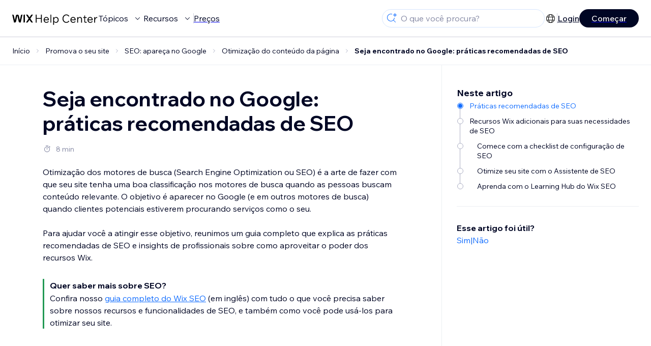

--- FILE ---
content_type: text/html; charset=utf-8
request_url: https://support.wix.com/pt/article/seja-encontrado-no-google-boas-pr%C3%A1ticas-de-seo
body_size: 92150
content:
<!DOCTYPE html><html lang="pt"><head><meta charSet="utf-8" data-next-head=""/><meta name="viewport" content="width=device-width, initial-scale=1.0, maximum-scale=5" data-next-head=""/><title data-next-head="">Seja encontrado no Google: práticas recomendadas de SEO | Central de Ajuda | Wix.com</title><link rel="icon" sizes="192x192" href="https://www.wix.com/favicon.ico" type="image/x-icon" data-next-head=""/><link rel="apple-touch-icon" href="https://www.wix.com/favicon.ico" type="image/x-icon" data-next-head=""/><link rel="shortcut icon" href="https://www.wix.com/favicon.ico" type="image/x-icon" data-next-head=""/><base href="//support.wix.com/pt" data-next-head=""/><meta http-equiv="content-type" content="text/html; charset=UTF-8" data-next-head=""/><meta http-equiv="content-language" content="pt" data-next-head=""/><meta name="google-site-verification" content="caM2lnCRLah4A1mGepO9qL_hg8cqHdh3UzqMkNMaNAA" data-next-head=""/><meta name="msvalidate.01" content="EAC08BFE95D1B32E67B9383E0D78B5E3" data-next-head=""/><meta name="description" content="Para mais informação sobre $CATEGORY_TITLE, visite a seção de Perguntas Frequentes" data-next-head=""/><meta name="og:description" content="Para mais informação sobre $CATEGORY_TITLE, visite a seção de Perguntas Frequentes" data-next-head=""/><meta name="twitter:description" content="Para mais informação sobre $CATEGORY_TITLE, visite a seção de Perguntas Frequentes" data-next-head=""/><meta name="og:title" content="Seja encontrado no Google: práticas recomendadas de SEO | Central de Ajuda | Wix.com" data-next-head=""/><meta property="og:url" content="https://support.wix.com/pt/article/seja-encontrado-no-google-boas-pr%C3%A1ticas-de-seo" data-next-head=""/><meta property="og:type" content="website" data-next-head=""/><meta property="og:image" content="https://d2x3xhvgiqkx42.cloudfront.net/12345678-1234-1234-1234-1234567890ab/9bcef656-8661-40a7-8a59-7990c7f865e5/2018/03/06/acae4116-f4a0-446d-a19d-6450a5bd151d.jpg" data-next-head=""/><meta name="twitter:title" content="Seja encontrado no Google: práticas recomendadas de SEO | Central de Ajuda | Wix.com" data-next-head=""/><meta name="twitter:image:src" content="https://d2x3xhvgiqkx42.cloudfront.net/12345678-1234-1234-1234-1234567890ab/9bcef656-8661-40a7-8a59-7990c7f865e5/2018/03/06/acae4116-f4a0-446d-a19d-6450a5bd151d.jpg" data-next-head=""/><link rel="canonical" href="https://support.wix.com/pt/article/seja-encontrado-no-google-boas-pr%C3%A1ticas-de-seo" data-next-head=""/><link rel="alternate" hrefLang="da" href="https://support.wix.com/da/article/få-din-hjemmeside-fundet-på-google-den-bedste-seo-praksis" data-next-head=""/><link rel="alternate" hrefLang="de" href="https://support.wix.com/de/article/deine-website-bei-google-finden-bewährte-seo-praktiken" data-next-head=""/><link rel="alternate" hrefLang="en" href="https://support.wix.com/en/article/getting-your-site-found-on-google-seo-best-practices" data-next-head=""/><link rel="alternate" hrefLang="es" href="https://support.wix.com/es/article/haciendo-que-tu-sitio-sea-encontrado-en-google-prácticas-recomendadas-de-seo" data-next-head=""/><link rel="alternate" hrefLang="fr" href="https://support.wix.com/fr/article/optimiser-votre-site-pour-son-référencement" data-next-head=""/><link rel="alternate" hrefLang="he" href="https://support.wix.com/he/article/איך-לגרום-לגולשים-למצוא-אתכם-בגוגל-שיטות-seo-מומלצות" data-next-head=""/><link rel="alternate" hrefLang="it" href="https://support.wix.com/it/article/fai-trovare-il-tuo-sito-su-google-ottimizzalo-per-la-seo" data-next-head=""/><link rel="alternate" hrefLang="ja" href="https://support.wix.com/ja/article/google-にサイトを表示させる：seo-のベストプラクティス" data-next-head=""/><link rel="alternate" hrefLang="ko" href="https://support.wix.com/ko/article/google에-사이트-등록하기-seo-모범-사례" data-next-head=""/><link rel="alternate" hrefLang="nl" href="https://support.wix.com/nl/article/word-gevonden-op-google-best-practices-voor-seo" data-next-head=""/><link rel="alternate" hrefLang="no" href="https://support.wix.com/no/article/få-nettstedet-ditt-funnet-på-google-beste-praksis-for-seo" data-next-head=""/><link rel="alternate" hrefLang="pl" href="https://support.wix.com/pl/article/jak-dać-się-znaleźć-w-google-—-sprawdzone-metody-seo" data-next-head=""/><link rel="alternate" hrefLang="pt" href="https://support.wix.com/pt/article/seja-encontrado-no-google-boas-práticas-de-seo" data-next-head=""/><link rel="alternate" hrefLang="ru" href="https://support.wix.com/ru/article/как-сделать-сайт-популярным-в-google-лучшие-методы-seo" data-next-head=""/><link rel="alternate" hrefLang="sv" href="https://support.wix.com/sv/article/få-din-hemsida-hittad-på-google-seo-best-practices" data-next-head=""/><link rel="alternate" hrefLang="th" href="https://support.wix.com/th/article/การทำให้เว็บไซต์ของคุณปรากฏใน-google-หลักปฏิบัติด้าน-seo-ที่ดีที่สุด" data-next-head=""/><link rel="alternate" hrefLang="tr" href="https://support.wix.com/tr/article/sitenizi-googleda-üst-sıralarda-gösterme-en-i̇yi-seo-pratikleri" data-next-head=""/><link rel="alternate" hrefLang="x-default" href="https://support.wix.com/en/article/getting-your-site-found-on-google-seo-best-practices" data-next-head=""/><link rel="stylesheet" href="//static.parastorage.com/unpkg/@wix/wix-fonts@1.14.0/madefor.min.css"/>
<link rel="stylesheet" href="//static.parastorage.com/services/wix-footer/9ec02797730e05a13a84c409f9dd39ac3df1ba35296bfcbc54b81574/app.min.css"/>
<script id="wix-footer-script" defer="" src="//static.parastorage.com/services/wix-footer/9ec02797730e05a13a84c409f9dd39ac3df1ba35296bfcbc54b81574/app.bundle.min.js"></script>
<script>
  window.document.getElementById('wix-footer-script').onload = function () {
    var config = {"brand":"wix","language":"pt","header":false,"footer":true,"languagePickerList":["de","en","es","fr","he","it","ja","ko","nl","pt","ru","tr","uk","zh-hant"],"postLogin":"https:\u002F\u002Fsupport.wix.com\u002Fpt\u002Farticle\u002Fseja-encontrado-no-google-boas-pr%C3%A1ticas-de-seo","postSignUp":"https:\u002F\u002Fsupport.wix.com\u002Fpt\u002Farticle\u002Fseja-encontrado-no-google-boas-pr%C3%A1ticas-de-seo","exposeApi":true,"stickyBehaviour":"none","showTooltipOnLogo":true,"postSignOut":"https:\u002F\u002Fsupport.wix.com\u002F\u002Faccount\u002Flogout?redirectUrl=https:\u002F\u002Fsupport.wix.com\u002Fpt"};

    if (typeof config === 'string') {
      config = JSON.parse(config)
    }

    window.WixFooter.render({...config, target: document.querySelector('#WIX_FOOTER'), replaceTarget: true})
  };
</script>
<link rel="preload" href="https://static.parastorage.com/services/kb-client-nextjs/dist/_next/static/css/4cb63df418edec77.css" as="style"/><link rel="stylesheet" href="https://static.parastorage.com/services/kb-client-nextjs/dist/_next/static/css/4cb63df418edec77.css" data-n-g=""/><link rel="preload" href="https://static.parastorage.com/services/kb-client-nextjs/dist/_next/static/css/db41457ec4d18df7.css" as="style"/><link rel="stylesheet" href="https://static.parastorage.com/services/kb-client-nextjs/dist/_next/static/css/db41457ec4d18df7.css" data-n-p=""/><noscript data-n-css=""></noscript><script defer="" nomodule="" src="https://static.parastorage.com/services/kb-client-nextjs/dist/_next/static/chunks/polyfills-42372ed130431b0a.js"></script><script src="https://static.parastorage.com/services/kb-client-nextjs/dist/_next/static/chunks/webpack-76c0dba8e1cd107b.js" defer=""></script><script src="https://static.parastorage.com/services/kb-client-nextjs/dist/_next/static/chunks/framework-5b804252ceaa7219.js" defer=""></script><script src="https://static.parastorage.com/services/kb-client-nextjs/dist/_next/static/chunks/main-c49cc85d31cb4080.js" defer=""></script><script src="https://static.parastorage.com/services/kb-client-nextjs/dist/_next/static/chunks/pages/_app-bf4b78e55eae9b56.js" defer=""></script><script src="https://static.parastorage.com/services/kb-client-nextjs/dist/_next/static/chunks/56c12eb5-3dbbe526f9626b1f.js" defer=""></script><script src="https://static.parastorage.com/services/kb-client-nextjs/dist/_next/static/chunks/0f47b3b7-8124c0a960531d74.js" defer=""></script><script src="https://static.parastorage.com/services/kb-client-nextjs/dist/_next/static/chunks/493-cdf1fd12f260cb46.js" defer=""></script><script src="https://static.parastorage.com/services/kb-client-nextjs/dist/_next/static/chunks/1642-0ccaa2982d600b3c.js" defer=""></script><script src="https://static.parastorage.com/services/kb-client-nextjs/dist/_next/static/chunks/716-293c69faf4a5d461.js" defer=""></script><script src="https://static.parastorage.com/services/kb-client-nextjs/dist/_next/static/chunks/pages/article/%5BarticleTitle%5D-2d8c9c24d5119cae.js" defer=""></script><script src="https://static.parastorage.com/services/kb-client-nextjs/dist/_next/static/P0VWfv8XosdxI6eC_qONl/_buildManifest.js" defer=""></script><script src="https://static.parastorage.com/services/kb-client-nextjs/dist/_next/static/P0VWfv8XosdxI6eC_qONl/_ssgManifest.js" defer=""></script></head><body id="helpcenter"><div id="__next"><span data-newcolorsbranding="true" class="wds_1_231_0_newColorsBranding__root wds_1_231_0_madefordisplay__madefordisplay wds_1_231_0_madefor__madefor"><div data-hook="header" class="wds_1_231_0_Box__root wds_1_231_0_Box---direction-10-horizontal wds_1_231_0_Box---alignItems-13-space-between wds_1_231_0_Box---justifyContent-6-middle headerWrapper" style="--wds_1_231_0_Box-gap:0"><div class="wds_1_231_0_Box__root wds_1_231_0_Box---direction-10-horizontal" style="--wds_1_231_0_Box-gap:calc(8 * var(--wds-space-100, 6px))"><a class="headerLogoCTA" href="/pt"><img src="https://static.parastorage.com/services/kb-client-nextjs/dist/public/images/header/header-logo.svg" alt="header-logo" width="170" height="29" loading="eager"/></a><div class="wds_1_231_0_Box__root wds_1_231_0_Box---direction-10-horizontal wds_1_231_0_Box---justifyContent-6-middle" style="--wds_1_231_0_Box-gap:calc(3 * var(--wds-space-100, 6px))"><button data-hook="header-topics" data-skin="dark" data-underline="none" data-size="medium" class="wds_1_231_0_ButtonCore__root wds_1_231_0_Focusable__root wds_1_231_0_TextButton__root wds_1_231_0_TextButton---skin-4-dark wds_1_231_0_TextButton---underline-4-none wds_1_231_0_TextButton---size-6-medium headerTextButton" type="button" tabindex="0" aria-disabled="false"><span class="wds_1_231_0_ButtonCore__content">Tópicos</span><svg viewBox="0 0 24 24" fill="currentColor" width="24" height="24" class="wds_1_231_0_ButtonCore__suffix" data-hook="suffix-icon"><path d="M8.14644661,10.1464466 C8.34170876,9.95118446 8.65829124,9.95118446 8.85355339,10.1464466 L12.4989857,13.7981758 L16.1502401,10.1464466 C16.3455022,9.95118446 16.6620847,9.95118446 16.8573469,10.1464466 C17.052609,10.3417088 17.052609,10.6582912 16.8573469,10.8535534 L12.4989857,15.2123894 L8.14644661,10.8535534 C7.95118446,10.6582912 7.95118446,10.3417088 8.14644661,10.1464466 Z"></path></svg></button><button data-hook="header-resources" data-skin="dark" data-underline="none" data-size="medium" class="wds_1_231_0_ButtonCore__root wds_1_231_0_Focusable__root wds_1_231_0_TextButton__root wds_1_231_0_TextButton---skin-4-dark wds_1_231_0_TextButton---underline-4-none wds_1_231_0_TextButton---size-6-medium headerTextButton" type="button" tabindex="0" aria-disabled="false"><span class="wds_1_231_0_ButtonCore__content">Recursos</span><svg viewBox="0 0 24 24" fill="currentColor" width="24" height="24" class="wds_1_231_0_ButtonCore__suffix" data-hook="suffix-icon"><path d="M8.14644661,10.1464466 C8.34170876,9.95118446 8.65829124,9.95118446 8.85355339,10.1464466 L12.4989857,13.7981758 L16.1502401,10.1464466 C16.3455022,9.95118446 16.6620847,9.95118446 16.8573469,10.1464466 C17.052609,10.3417088 17.052609,10.6582912 16.8573469,10.8535534 L12.4989857,15.2123894 L8.14644661,10.8535534 C7.95118446,10.6582912 7.95118446,10.3417088 8.14644661,10.1464466 Z"></path></svg></button><div class="wds_1_231_0_Box__root wds_1_231_0_Box---direction-10-horizontal" style="width:1px;height:20px;background-color:var(--wsr-color-D55, #CFD1DC);--wds_1_231_0_Box-gap:0"></div><a href="https://pt.wix.com/premium-purchase-plan/dynamo" target="_blank" rel="noreferrer" data-hook="header-pricing"><button data-skin="dark" data-underline="none" data-size="medium" class="wds_1_231_0_ButtonCore__root wds_1_231_0_Focusable__root wds_1_231_0_TextButton__root wds_1_231_0_TextButton---skin-4-dark wds_1_231_0_TextButton---underline-4-none wds_1_231_0_TextButton---size-6-medium headerTextButton" type="button" tabindex="0" aria-disabled="false"><span class="wds_1_231_0_ButtonCore__content">Preços</span></button></a></div></div><div class="wds_1_231_0_Box__root wds_1_231_0_Box---direction-10-horizontal" style="--wds_1_231_0_Box-gap:calc(2 * var(--wds-space-100, 6px))"><div class="searchBarModal"><div class="wds_1_231_0_Input__root wds_1_231_0_Input---size-6-medium wds_1_231_0_Input---border-8-standard searchBarModalCTA" data-hook="search-bar-modal-entry-point" data-input-root="true" data-size="medium" data-prefix="true" data-focus="false"><div class="wds_1_231_0_Input__wrapper"><div class="wds_1_231_0_IconAffix__root wds_1_231_0_IconAffix---size-6-medium wds_1_231_0_IconAffix--inPrefix"><svg viewBox="0 0 24 24" fill="currentColor" width="24px" height="24px"><path d="M18.5 2a.5.5 0 0 1 .49.402l.108.539A2.5 2.5 0 0 0 21.06 4.9l.54.109a.5.5 0 0 1 0 .98l-.54.108A2.5 2.5 0 0 0 19.1 8.06l-.109.54a.5.5 0 0 1-.98 0l-.108-.54A2.5 2.5 0 0 0 15.94 6.1l-.54-.109a.5.5 0 0 1 0-.98l.54-.108A2.5 2.5 0 0 0 17.9 2.94l.109-.54A.5.5 0 0 1 18.5 2Zm0 2.168A3.504 3.504 0 0 1 17.169 5.5 3.504 3.504 0 0 1 18.5 6.832 3.504 3.504 0 0 1 19.831 5.5 3.504 3.504 0 0 1 18.5 4.168ZM10.5 3c.877 0 1.718.15 2.5.427v1.071A6.5 6.5 0 1 0 16.981 11h1.003a7.468 7.468 0 0 1-1.839 4.438l3.709 3.708a.5.5 0 0 1-.708.708l-3.708-3.709A7.5 7.5 0 1 1 10.5 3Z"></path></svg></div><input data-hook="wsr-input" data-mask="false" class="wds_1_231_0_Input__input" style="text-overflow:clip" placeholder="O que você procura?" readonly="" maxLength="524288" value=""/></div></div><div data-hook="search-bar-modal"></div></div><div class="wds_1_231_0_Box__root wds_1_231_0_Box---direction-10-horizontal wds_1_231_0_Box---justifyContent-6-middle" style="--wds_1_231_0_Box-gap:calc(2 * var(--wds-space-100, 6px))"><div data-hook="header-language-menu" data-popover-root="true" data-list-type="action" class="wds_1_231_0_PopoverNext__root wds_1_231_0_DropdownBase__root wds_1_231_0_DropdownBase--withWidth wds_1_231_0_PopoverMenu__root languageMenu"><div data-hook="header-language-menu-trigger" class="wds_1_231_0_PopoverNextTrigger__root wds_1_231_0_DropdownBase__trigger" aria-expanded="false" aria-haspopup="dialog"><svg viewBox="0 0 24 24" fill="currentColor" width="24" height="24" data-hook="header-language-menu-button" class="languageMenuIcon"><path d="M4.42676427,15 L7.19778729,15 C7.069206,14.209578 7,13.3700549 7,12.5 C7,11.6299451 7.069206,10.790422 7.19778729,10 L4.42676427,10 C4.15038555,10.7819473 4,11.6234114 4,12.5 C4,13.3765886 4.15038555,14.2180527 4.42676427,15 Z M4.86504659,16 C5.7403587,17.6558985 7.21741102,18.9446239 9.0050441,19.5750165 C8.30729857,18.6953657 7.74701714,17.4572396 7.39797964,16 L4.86504659,16 Z M18.5732357,15 C18.8496144,14.2180527 19,13.3765886 19,12.5 C19,11.6234114 18.8496144,10.7819473 18.5732357,10 L15.8022127,10 C15.930794,10.790422 16,11.6299451 16,12.5 C16,13.3700549 15.930794,14.209578 15.8022127,15 L18.5732357,15 Z M18.1349534,16 L15.6020204,16 C15.2529829,17.4572396 14.6927014,18.6953657 13.9949559,19.5750165 C15.782589,18.9446239 17.2596413,17.6558985 18.1349534,16 Z M8.21230689,15 L14.7876931,15 C14.9240019,14.2216581 15,13.3811544 15,12.5 C15,11.6188456 14.9240019,10.7783419 14.7876931,10 L8.21230689,10 C8.07599807,10.7783419 8,11.6188456 8,12.5 C8,13.3811544 8.07599807,14.2216581 8.21230689,15 Z M8.42865778,16 C9.05255412,18.3998027 10.270949,20 11.5,20 C12.729051,20 13.9474459,18.3998027 14.5713422,16 L8.42865778,16 Z M4.86504659,9 L7.39797964,9 C7.74701714,7.54276045 8.30729857,6.30463431 9.0050441,5.42498347 C7.21741102,6.05537614 5.7403587,7.34410146 4.86504659,9 Z M18.1349534,9 C17.2596413,7.34410146 15.782589,6.05537614 13.9949559,5.42498347 C14.6927014,6.30463431 15.2529829,7.54276045 15.6020204,9 L18.1349534,9 Z M8.42865778,9 L14.5713422,9 C13.9474459,6.60019727 12.729051,5 11.5,5 C10.270949,5 9.05255412,6.60019727 8.42865778,9 Z M11.5,21 C6.80557963,21 3,17.1944204 3,12.5 C3,7.80557963 6.80557963,4 11.5,4 C16.1944204,4 20,7.80557963 20,12.5 C20,17.1944204 16.1944204,21 11.5,21 Z"></path></svg></div></div><div class="wds_1_231_0_Box__root wds_1_231_0_Box---direction-10-horizontal wds_1_231_0_Box---justifyContent-6-middle" style="--wds_1_231_0_Box-gap:calc(3 * var(--wds-space-100, 6px))"><div class="wds_1_231_0_Box__root wds_1_231_0_Box---direction-10-horizontal" style="width:1px;height:20px;background-color:var(--wsr-color-D55, #CFD1DC);--wds_1_231_0_Box-gap:0"></div><a href="https://users.wix.com/signin?view=sign-up&amp;sendEmail=true&amp;loginCompName=SignUp_Mobile&amp;referralInfo=SignUp_Mobile&amp;postSignUp=https://support.wix.com/pt/article/seja-encontrado-no-google-boas-pr%C3%A1ticas-de-seo&amp;postLogin=https://support.wix.com/pt/article/seja-encontrado-no-google-boas-pr%C3%A1ticas-de-seo&amp;loginDialogContext=login&amp;originUrl=https://support.wix.com/pt/article/seja-encontrado-no-google-boas-pr%C3%A1ticas-de-seo&amp;forceRender=true" rel="noreferrer" data-hook="header-login"><button data-skin="dark" data-weight="normal" data-underline="always" data-size="medium" class="wds_1_231_0_ButtonCore__root wds_1_231_0_Focusable__root wds_1_231_0_TextButton__root wds_1_231_0_TextButton---skin-4-dark wds_1_231_0_TextButton---underline-6-always wds_1_231_0_TextButton---weight-6-normal wds_1_231_0_TextButton---size-6-medium" type="button" tabindex="0" aria-disabled="false"><span class="wds_1_231_0_ButtonCore__content">Login</span></button></a></div><a href="https://users.wix.com/signin?view=sign-up&amp;sendEmail=true&amp;loginCompName=SignUp_Mobile&amp;referralInfo=SignUp_Mobile&amp;postSignUp=https://support.wix.com/pt/article/seja-encontrado-no-google-boas-pr%C3%A1ticas-de-seo&amp;postLogin=https://support.wix.com/pt/article/seja-encontrado-no-google-boas-pr%C3%A1ticas-de-seo&amp;loginDialogContext=signup&amp;originUrl=https://support.wix.com/pt/article/seja-encontrado-no-google-boas-pr%C3%A1ticas-de-seo" target="_blank" rel="noreferrer" data-hook="header-get-started"><button data-size="medium" data-skin="dark" class="wds_1_231_0_ButtonCore__root wds_1_231_0_Focusable__root wds_1_231_0_Button__root wds_1_231_0_Button---skin-4-dark wds_1_231_0_Button---priority-7-primary wds_1_231_0_Button---size-6-medium" type="button" tabindex="0"><span class="wds_1_231_0_ButtonCore__content">Começar</span></button></a></div></div><div data-hook="header-expandable-menu" class="wds_1_231_0_Box__root wds_1_231_0_Box---direction-8-vertical expandableMenu" style="--wds_1_231_0_Box-gap:0"><div class="wds_1_231_0_Box__root wds_1_231_0_Box---direction-10-horizontal itemsAndPreview" style="--wds_1_231_0_Box-gap:0"><div class="wds_1_231_0_Box__root wds_1_231_0_Box---direction-10-horizontal items" style="--wds_1_231_0_Box-gap:0"><div class="item"><div class="wds_1_231_0_Box__root wds_1_231_0_Box---direction-8-vertical" style="width:100%;--wds_1_231_0_Box-gap:calc(1 * var(--wds-space-100, 6px))"><a href="/pt/primeiros-passos"><button data-hook="header-expandable-menu-item-name" data-skin="dark" data-weight="bold" data-underline="none" data-size="medium" class="wds_1_231_0_ButtonCore__root wds_1_231_0_Focusable__root wds_1_231_0_TextButton__root wds_1_231_0_TextButton---skin-4-dark wds_1_231_0_TextButton---underline-4-none wds_1_231_0_TextButton---weight-4-bold wds_1_231_0_TextButton---size-6-medium wds_1_231_0_TextButton--ellipsis itemName" type="button" tabindex="0" aria-disabled="false"><span class="wds_1_231_0_ButtonCore__content wds_1_231_0_TextComponent__text wds_1_231_0_TextComponent---ellipsisLines-10-singleLine">Primeiros passos</span></button></a><span data-hook="header-expandable-menu-item-description" data-mask="false" class="wds_1_231_0_Text__root wds_1_231_0_Text---size-6-medium wds_1_231_0_Text--secondary wds_1_231_0_Text---skin-8-standard wds_1_231_0_Text---weight-4-thin wds_1_231_0_Text---list-style-9-checkmark wds_1_231_0_Text---overflow-wrap-6-normal" data-size="medium" data-secondary="true" data-skin="standard" data-light="false" data-weight="thin" data-widows="false" data-list-style="checkmark" data-overflow-wrap="normal">Confira como usar o Wix para construir seu site e negócio.</span></div></div><div class="item"><div class="wds_1_231_0_Box__root wds_1_231_0_Box---direction-8-vertical" style="width:100%;--wds_1_231_0_Box-gap:calc(1 * var(--wds-space-100, 6px))"><a href="/pt/crie-o-seu-site"><button data-hook="header-expandable-menu-item-name" data-skin="dark" data-weight="bold" data-underline="none" data-size="medium" class="wds_1_231_0_ButtonCore__root wds_1_231_0_Focusable__root wds_1_231_0_TextButton__root wds_1_231_0_TextButton---skin-4-dark wds_1_231_0_TextButton---underline-4-none wds_1_231_0_TextButton---weight-4-bold wds_1_231_0_TextButton---size-6-medium wds_1_231_0_TextButton--ellipsis itemName" type="button" tabindex="0" aria-disabled="false"><span class="wds_1_231_0_ButtonCore__content wds_1_231_0_TextComponent__text wds_1_231_0_TextComponent---ellipsisLines-10-singleLine">Crie o seu site</span></button></a><span data-hook="header-expandable-menu-item-description" data-mask="false" class="wds_1_231_0_Text__root wds_1_231_0_Text---size-6-medium wds_1_231_0_Text--secondary wds_1_231_0_Text---skin-8-standard wds_1_231_0_Text---weight-4-thin wds_1_231_0_Text---list-style-9-checkmark wds_1_231_0_Text---overflow-wrap-6-normal" data-size="medium" data-secondary="true" data-skin="standard" data-light="false" data-weight="thin" data-widows="false" data-list-style="checkmark" data-overflow-wrap="normal">Personalize e gerencie seu site com os recursos do Wix.</span></div></div><div class="item"><div class="wds_1_231_0_Box__root wds_1_231_0_Box---direction-8-vertical" style="width:100%;--wds_1_231_0_Box-gap:calc(1 * var(--wds-space-100, 6px))"><a href="/pt/conta-e-faturamento"><button data-hook="header-expandable-menu-item-name" data-skin="dark" data-weight="bold" data-underline="none" data-size="medium" class="wds_1_231_0_ButtonCore__root wds_1_231_0_Focusable__root wds_1_231_0_TextButton__root wds_1_231_0_TextButton---skin-4-dark wds_1_231_0_TextButton---underline-4-none wds_1_231_0_TextButton---weight-4-bold wds_1_231_0_TextButton---size-6-medium wds_1_231_0_TextButton--ellipsis itemName" type="button" tabindex="0" aria-disabled="false"><span class="wds_1_231_0_ButtonCore__content wds_1_231_0_TextComponent__text wds_1_231_0_TextComponent---ellipsisLines-10-singleLine">Conta e faturamento</span></button></a><span data-hook="header-expandable-menu-item-description" data-mask="false" class="wds_1_231_0_Text__root wds_1_231_0_Text---size-6-medium wds_1_231_0_Text--secondary wds_1_231_0_Text---skin-8-standard wds_1_231_0_Text---weight-4-thin wds_1_231_0_Text---list-style-9-checkmark wds_1_231_0_Text---overflow-wrap-6-normal" data-size="medium" data-secondary="true" data-skin="standard" data-light="false" data-weight="thin" data-widows="false" data-list-style="checkmark" data-overflow-wrap="normal">Gerencie assinaturas, planos e faturas.</span></div></div><div class="item"><div class="wds_1_231_0_Box__root wds_1_231_0_Box---direction-8-vertical" style="width:100%;--wds_1_231_0_Box-gap:calc(1 * var(--wds-space-100, 6px))"><a href="/pt/use-os-apps-mobile-do-wix"><button data-hook="header-expandable-menu-item-name" data-skin="dark" data-weight="bold" data-underline="none" data-size="medium" class="wds_1_231_0_ButtonCore__root wds_1_231_0_Focusable__root wds_1_231_0_TextButton__root wds_1_231_0_TextButton---skin-4-dark wds_1_231_0_TextButton---underline-4-none wds_1_231_0_TextButton---weight-4-bold wds_1_231_0_TextButton---size-6-medium wds_1_231_0_TextButton--ellipsis itemName" type="button" tabindex="0" aria-disabled="false"><span class="wds_1_231_0_ButtonCore__content wds_1_231_0_TextComponent__text wds_1_231_0_TextComponent---ellipsisLines-10-singleLine">Use os apps mobile do Wix</span></button></a><span data-hook="header-expandable-menu-item-description" data-mask="false" class="wds_1_231_0_Text__root wds_1_231_0_Text---size-6-medium wds_1_231_0_Text--secondary wds_1_231_0_Text---skin-8-standard wds_1_231_0_Text---weight-4-thin wds_1_231_0_Text---list-style-9-checkmark wds_1_231_0_Text---overflow-wrap-6-normal" data-size="medium" data-secondary="true" data-skin="standard" data-light="false" data-weight="thin" data-widows="false" data-list-style="checkmark" data-overflow-wrap="normal">Administre seu negócio e conecte-se com os membros.</span></div></div><div class="item"><div class="wds_1_231_0_Box__root wds_1_231_0_Box---direction-8-vertical" style="width:100%;--wds_1_231_0_Box-gap:calc(1 * var(--wds-space-100, 6px))"><a href="/pt/conecte-um-dom%C3%ADnio"><button data-hook="header-expandable-menu-item-name" data-skin="dark" data-weight="bold" data-underline="none" data-size="medium" class="wds_1_231_0_ButtonCore__root wds_1_231_0_Focusable__root wds_1_231_0_TextButton__root wds_1_231_0_TextButton---skin-4-dark wds_1_231_0_TextButton---underline-4-none wds_1_231_0_TextButton---weight-4-bold wds_1_231_0_TextButton---size-6-medium wds_1_231_0_TextButton--ellipsis itemName" type="button" tabindex="0" aria-disabled="false"><span class="wds_1_231_0_ButtonCore__content wds_1_231_0_TextComponent__text wds_1_231_0_TextComponent---ellipsisLines-10-singleLine">Conecte um domínio</span></button></a><span data-hook="header-expandable-menu-item-description" data-mask="false" class="wds_1_231_0_Text__root wds_1_231_0_Text---size-6-medium wds_1_231_0_Text--secondary wds_1_231_0_Text---skin-8-standard wds_1_231_0_Text---weight-4-thin wds_1_231_0_Text---list-style-9-checkmark wds_1_231_0_Text---overflow-wrap-6-normal" data-size="medium" data-secondary="true" data-skin="standard" data-light="false" data-weight="thin" data-widows="false" data-list-style="checkmark" data-overflow-wrap="normal">Compre, conecte ou transfira um domínio para o seu site.</span></div></div><div class="item"><div class="wds_1_231_0_Box__root wds_1_231_0_Box---direction-8-vertical" style="width:100%;--wds_1_231_0_Box-gap:calc(1 * var(--wds-space-100, 6px))"><a href="/pt/gerencie-o-seu-neg%C3%B3cio"><button data-hook="header-expandable-menu-item-name" data-skin="dark" data-weight="bold" data-underline="none" data-size="medium" class="wds_1_231_0_ButtonCore__root wds_1_231_0_Focusable__root wds_1_231_0_TextButton__root wds_1_231_0_TextButton---skin-4-dark wds_1_231_0_TextButton---underline-4-none wds_1_231_0_TextButton---weight-4-bold wds_1_231_0_TextButton---size-6-medium wds_1_231_0_TextButton--ellipsis itemName" type="button" tabindex="0" aria-disabled="false"><span class="wds_1_231_0_ButtonCore__content wds_1_231_0_TextComponent__text wds_1_231_0_TextComponent---ellipsisLines-10-singleLine">Gerencie o seu negócio</span></button></a><span data-hook="header-expandable-menu-item-description" data-mask="false" class="wds_1_231_0_Text__root wds_1_231_0_Text---size-6-medium wds_1_231_0_Text--secondary wds_1_231_0_Text---skin-8-standard wds_1_231_0_Text---weight-4-thin wds_1_231_0_Text---list-style-9-checkmark wds_1_231_0_Text---overflow-wrap-6-normal" data-size="medium" data-secondary="true" data-skin="standard" data-light="false" data-weight="thin" data-widows="false" data-list-style="checkmark" data-overflow-wrap="normal">Expanda seu negócio e presença online.</span></div></div><div class="item"><div class="wds_1_231_0_Box__root wds_1_231_0_Box---direction-8-vertical" style="width:100%;--wds_1_231_0_Box-gap:calc(1 * var(--wds-space-100, 6px))"><a href="/pt/promova-o-seu-site"><button data-hook="header-expandable-menu-item-name" data-skin="dark" data-weight="bold" data-underline="none" data-size="medium" class="wds_1_231_0_ButtonCore__root wds_1_231_0_Focusable__root wds_1_231_0_TextButton__root wds_1_231_0_TextButton---skin-4-dark wds_1_231_0_TextButton---underline-4-none wds_1_231_0_TextButton---weight-4-bold wds_1_231_0_TextButton---size-6-medium wds_1_231_0_TextButton--ellipsis itemName" type="button" tabindex="0" aria-disabled="false"><span class="wds_1_231_0_ButtonCore__content wds_1_231_0_TextComponent__text wds_1_231_0_TextComponent---ellipsisLines-10-singleLine">Promova o seu site</span></button></a><span data-hook="header-expandable-menu-item-description" data-mask="false" class="wds_1_231_0_Text__root wds_1_231_0_Text---size-6-medium wds_1_231_0_Text--secondary wds_1_231_0_Text---skin-8-standard wds_1_231_0_Text---weight-4-thin wds_1_231_0_Text---list-style-9-checkmark wds_1_231_0_Text---overflow-wrap-6-normal" data-size="medium" data-secondary="true" data-skin="standard" data-light="false" data-weight="thin" data-widows="false" data-list-style="checkmark" data-overflow-wrap="normal">Aumente sua visibilidade com recursos de SEO e marketing.</span></div></div><div class="item"><div class="wds_1_231_0_Box__root wds_1_231_0_Box---direction-8-vertical" style="width:100%;--wds_1_231_0_Box-gap:calc(1 * var(--wds-space-100, 6px))"><a href="/pt/wix-studio-parceiros-e-empresas"><button data-hook="header-expandable-menu-item-name" data-skin="dark" data-weight="bold" data-underline="none" data-size="medium" class="wds_1_231_0_ButtonCore__root wds_1_231_0_Focusable__root wds_1_231_0_TextButton__root wds_1_231_0_TextButton---skin-4-dark wds_1_231_0_TextButton---underline-4-none wds_1_231_0_TextButton---weight-4-bold wds_1_231_0_TextButton---size-6-medium wds_1_231_0_TextButton--ellipsis itemName" type="button" tabindex="0" aria-disabled="false"><span class="wds_1_231_0_ButtonCore__content wds_1_231_0_TextComponent__text wds_1_231_0_TextComponent---ellipsisLines-10-singleLine">Wix Studio, Parceiros e empresas</span></button></a><span data-hook="header-expandable-menu-item-description" data-mask="false" class="wds_1_231_0_Text__root wds_1_231_0_Text---size-6-medium wds_1_231_0_Text--secondary wds_1_231_0_Text---skin-8-standard wds_1_231_0_Text---weight-4-thin wds_1_231_0_Text---list-style-9-checkmark wds_1_231_0_Text---overflow-wrap-6-normal" data-size="medium" data-secondary="true" data-skin="standard" data-light="false" data-weight="thin" data-widows="false" data-list-style="checkmark" data-overflow-wrap="normal">Acesse recursos avançados e otimize sua produtividade.</span></div></div><div class="item"><div class="wds_1_231_0_Box__root wds_1_231_0_Box---direction-8-vertical" style="width:100%;--wds_1_231_0_Box-gap:calc(1 * var(--wds-space-100, 6px))"><a href="/pt/ajuda"><button data-hook="header-expandable-menu-item-name" data-skin="dark" data-weight="bold" data-underline="none" data-size="medium" class="wds_1_231_0_ButtonCore__root wds_1_231_0_Focusable__root wds_1_231_0_TextButton__root wds_1_231_0_TextButton---skin-4-dark wds_1_231_0_TextButton---underline-4-none wds_1_231_0_TextButton---weight-4-bold wds_1_231_0_TextButton---size-6-medium wds_1_231_0_TextButton--ellipsis itemName" type="button" tabindex="0" aria-disabled="false"><span class="wds_1_231_0_ButtonCore__content wds_1_231_0_TextComponent__text wds_1_231_0_TextComponent---ellipsisLines-10-singleLine">Ajuda</span></button></a><span data-hook="header-expandable-menu-item-description" data-mask="false" class="wds_1_231_0_Text__root wds_1_231_0_Text---size-6-medium wds_1_231_0_Text--secondary wds_1_231_0_Text---skin-8-standard wds_1_231_0_Text---weight-4-thin wds_1_231_0_Text---list-style-9-checkmark wds_1_231_0_Text---overflow-wrap-6-normal" data-size="medium" data-secondary="true" data-skin="standard" data-light="false" data-weight="thin" data-widows="false" data-list-style="checkmark" data-overflow-wrap="normal">Encontre soluções, problemas conhecidos ou contate-nos.</span></div></div></div><div class="wds_1_231_0_Box__root wds_1_231_0_Box---direction-10-horizontal wds_1_231_0_Box---alignItems-6-center preview" style="--wds_1_231_0_Box-gap:0"><img src="https://static.parastorage.com/services/kb-client-nextjs/dist/public/images/trending-articles/trending-articles-new.jpg" alt="placeholder-preview-image" height="330" width="330" class="previewImage show topics" loading="lazy"/></div></div></div><div data-hook="header-expandable-menu" class="wds_1_231_0_Box__root wds_1_231_0_Box---direction-8-vertical expandableMenu" style="--wds_1_231_0_Box-gap:0"><div class="wds_1_231_0_Box__root wds_1_231_0_Box---direction-10-horizontal itemsAndPreview" style="--wds_1_231_0_Box-gap:0"><div class="wds_1_231_0_Box__root wds_1_231_0_Box---direction-8-vertical items" style="--wds_1_231_0_Box-gap:0"><div class="item"><div class="wds_1_231_0_Box__root wds_1_231_0_Box---direction-8-vertical" style="width:100%;--wds_1_231_0_Box-gap:calc(1 * var(--wds-space-100, 6px))"><a target="_blank" rel="noreferrer" href="https://www.wix.com/learn" data-hook="header-expandable-menu-item-link"><button data-hook="header-expandable-menu-item-name" data-skin="dark" data-weight="bold" data-underline="none" data-size="medium" class="wds_1_231_0_ButtonCore__root wds_1_231_0_Focusable__root wds_1_231_0_TextButton__root wds_1_231_0_TextButton---skin-4-dark wds_1_231_0_TextButton---underline-4-none wds_1_231_0_TextButton---weight-4-bold wds_1_231_0_TextButton---size-6-medium wds_1_231_0_TextButton--ellipsis itemName" type="button" tabindex="0" aria-disabled="false"><span class="wds_1_231_0_ButtonCore__content wds_1_231_0_TextComponent__text wds_1_231_0_TextComponent---ellipsisLines-10-singleLine">Wix Learn</span></button></a><span data-hook="header-expandable-menu-item-description" data-mask="false" class="wds_1_231_0_Text__root wds_1_231_0_Text---size-6-medium wds_1_231_0_Text--secondary wds_1_231_0_Text---skin-8-standard wds_1_231_0_Text---weight-4-thin wds_1_231_0_Text---list-style-9-checkmark wds_1_231_0_Text---overflow-wrap-6-normal" data-size="medium" data-secondary="true" data-skin="standard" data-light="false" data-weight="thin" data-widows="false" data-list-style="checkmark" data-overflow-wrap="normal">Domine novas habilidades com nossos cursos e tutoriais.</span></div></div><div class="item"><div class="wds_1_231_0_Box__root wds_1_231_0_Box---direction-8-vertical" style="width:100%;--wds_1_231_0_Box-gap:calc(1 * var(--wds-space-100, 6px))"><a target="_blank" rel="noreferrer" href="https://www.wix.com/blog" data-hook="header-expandable-menu-item-link"><button data-hook="header-expandable-menu-item-name" data-skin="dark" data-weight="bold" data-underline="none" data-size="medium" class="wds_1_231_0_ButtonCore__root wds_1_231_0_Focusable__root wds_1_231_0_TextButton__root wds_1_231_0_TextButton---skin-4-dark wds_1_231_0_TextButton---underline-4-none wds_1_231_0_TextButton---weight-4-bold wds_1_231_0_TextButton---size-6-medium wds_1_231_0_TextButton--ellipsis itemName" type="button" tabindex="0" aria-disabled="false"><span class="wds_1_231_0_ButtonCore__content wds_1_231_0_TextComponent__text wds_1_231_0_TextComponent---ellipsisLines-10-singleLine">Blog do Wix</span></button></a><span data-hook="header-expandable-menu-item-description" data-mask="false" class="wds_1_231_0_Text__root wds_1_231_0_Text---size-6-medium wds_1_231_0_Text--secondary wds_1_231_0_Text---skin-8-standard wds_1_231_0_Text---weight-4-thin wds_1_231_0_Text---list-style-9-checkmark wds_1_231_0_Text---overflow-wrap-6-normal" data-size="medium" data-secondary="true" data-skin="standard" data-light="false" data-weight="thin" data-widows="false" data-list-style="checkmark" data-overflow-wrap="normal">Confira nossas dicas de web design, marketing e mais.</span></div></div><div class="item"><div class="wds_1_231_0_Box__root wds_1_231_0_Box---direction-8-vertical" style="width:100%;--wds_1_231_0_Box-gap:calc(1 * var(--wds-space-100, 6px))"><a target="_blank" rel="noreferrer" href="https://www.wix.com/seo/learn" data-hook="header-expandable-menu-item-link"><button data-hook="header-expandable-menu-item-name" data-skin="dark" data-weight="bold" data-underline="none" data-size="medium" class="wds_1_231_0_ButtonCore__root wds_1_231_0_Focusable__root wds_1_231_0_TextButton__root wds_1_231_0_TextButton---skin-4-dark wds_1_231_0_TextButton---underline-4-none wds_1_231_0_TextButton---weight-4-bold wds_1_231_0_TextButton---size-6-medium wds_1_231_0_TextButton--ellipsis itemName" type="button" tabindex="0" aria-disabled="false"><span class="wds_1_231_0_ButtonCore__content wds_1_231_0_TextComponent__text wds_1_231_0_TextComponent---ellipsisLines-10-singleLine">Learning Hub de SEO</span></button></a><span data-hook="header-expandable-menu-item-description" data-mask="false" class="wds_1_231_0_Text__root wds_1_231_0_Text---size-6-medium wds_1_231_0_Text--secondary wds_1_231_0_Text---skin-8-standard wds_1_231_0_Text---weight-4-thin wds_1_231_0_Text---list-style-9-checkmark wds_1_231_0_Text---overflow-wrap-6-normal" data-size="medium" data-secondary="true" data-skin="standard" data-light="false" data-weight="thin" data-widows="false" data-list-style="checkmark" data-overflow-wrap="normal">Aumente o tráfego orgânico vindo dos motores de busca.</span></div></div><div class="item"><div class="wds_1_231_0_Box__root wds_1_231_0_Box---direction-8-vertical" style="width:100%;--wds_1_231_0_Box-gap:calc(1 * var(--wds-space-100, 6px))"><a target="_blank" rel="noreferrer" href="https://dev.wix.com/docs/develop-websites" data-hook="header-expandable-menu-item-link"><button data-hook="header-expandable-menu-item-name" data-skin="dark" data-weight="bold" data-underline="none" data-size="medium" class="wds_1_231_0_ButtonCore__root wds_1_231_0_Focusable__root wds_1_231_0_TextButton__root wds_1_231_0_TextButton---skin-4-dark wds_1_231_0_TextButton---underline-4-none wds_1_231_0_TextButton---weight-4-bold wds_1_231_0_TextButton---size-6-medium wds_1_231_0_TextButton--ellipsis itemName" type="button" tabindex="0" aria-disabled="false"><span class="wds_1_231_0_ButtonCore__content wds_1_231_0_TextComponent__text wds_1_231_0_TextComponent---ellipsisLines-10-singleLine">Website development</span></button></a><span data-hook="header-expandable-menu-item-description" data-mask="false" class="wds_1_231_0_Text__root wds_1_231_0_Text---size-6-medium wds_1_231_0_Text--secondary wds_1_231_0_Text---skin-8-standard wds_1_231_0_Text---weight-4-thin wds_1_231_0_Text---list-style-9-checkmark wds_1_231_0_Text---overflow-wrap-6-normal" data-size="medium" data-secondary="true" data-skin="standard" data-light="false" data-weight="thin" data-widows="false" data-list-style="checkmark" data-overflow-wrap="normal">Desenvolva um site único com a nossa plataforma full-stack.</span></div></div><div class="item"><div class="wds_1_231_0_Box__root wds_1_231_0_Box---direction-8-vertical" style="width:100%;--wds_1_231_0_Box-gap:calc(1 * var(--wds-space-100, 6px))"><a target="_blank" rel="noreferrer" href="https://www.wix.com/marketplace" data-hook="header-expandable-menu-item-link"><button data-hook="header-expandable-menu-item-name" data-skin="dark" data-weight="bold" data-underline="none" data-size="medium" class="wds_1_231_0_ButtonCore__root wds_1_231_0_Focusable__root wds_1_231_0_TextButton__root wds_1_231_0_TextButton---skin-4-dark wds_1_231_0_TextButton---underline-4-none wds_1_231_0_TextButton---weight-4-bold wds_1_231_0_TextButton---size-6-medium wds_1_231_0_TextButton--ellipsis itemName" type="button" tabindex="0" aria-disabled="false"><span class="wds_1_231_0_ButtonCore__content wds_1_231_0_TextComponent__text wds_1_231_0_TextComponent---ellipsisLines-10-singleLine">Contrate um profissional</span></button></a><span data-hook="header-expandable-menu-item-description" data-mask="false" class="wds_1_231_0_Text__root wds_1_231_0_Text---size-6-medium wds_1_231_0_Text--secondary wds_1_231_0_Text---skin-8-standard wds_1_231_0_Text---weight-4-thin wds_1_231_0_Text---list-style-9-checkmark wds_1_231_0_Text---overflow-wrap-6-normal" data-size="medium" data-secondary="true" data-skin="standard" data-light="false" data-weight="thin" data-widows="false" data-list-style="checkmark" data-overflow-wrap="normal">Alcance seus objetivos com a ajuda de um especialista.</span></div></div></div><div class="wds_1_231_0_Box__root wds_1_231_0_Box---direction-10-horizontal wds_1_231_0_Box---alignItems-6-center preview" style="--wds_1_231_0_Box-gap:0"><img src="https://static.parastorage.com/services/kb-client-nextjs/dist/public/images/header/resources/placeholder.png" alt="placeholder-preview-image" height="330" width="330" class="previewImage show resources" loading="lazy"/></div></div></div></div><div class="wds_1_231_0_Box__root wds_1_231_0_Box---direction-8-vertical NotificationBar_notificationBar__81_80" style="--wds_1_231_0_Box-gap:0"><div class="LanguageSupportedNotification_notification__fWMrV"><div class="wds_1_231_0_Notification__root wds_1_231_0_Notification---skin-8-standard wds_1_231_0_Notification---type-6-global" data-hook="language-supported-notification" data-skin="standard" data-type="global"><div class="wds_1_231_0_Notification__animator" style="overflow:hidden;transition:height 200ms;height:0"><div class="wds_1_231_0_Notification__animatorContent"></div></div></div></div></div><div class="wds_1_231_0_Box__root wds_1_231_0_Box---direction-8-vertical page-template PageTemplate_wrapper__Wp45Q" style="--wds_1_231_0_Box-gap:0"><div class="wds_1_231_0_Box__root wds_1_231_0_Box---direction-8-vertical" style="--wds_1_231_0_Box-gap:0"><div data-hook="breadcrumbs" class="wds_1_231_0_Box__root wds_1_231_0_Box---direction-10-horizontal wds_1_231_0_Box---justifyContent-6-middle Breadcrumbs_wrapper__TMjoj" style="--wds_1_231_0_Box-gap:0"><div class="wds_1_231_0_Box__root wds_1_231_0_Box---direction-8-vertical wds_1_231_0_Box---justifyContent-6-middle Breadcrumbs_menu__0tsPr" style="--wds_1_231_0_Box-gap:0;align-content:center"></div><div class="Breadcrumbs_scrollableIndicator__AYwIG"></div><ol tabindex="0" class="Breadcrumbs_breadcrumbs__LiFaq" itemscope="" itemType="https://schema.org/BreadcrumbList"><div class="wds_1_231_0_Box__root wds_1_231_0_Box---direction-10-horizontal" style="--wds_1_231_0_Box-gap:0;align-content:top"><div class="wds_1_231_0_Box__root wds_1_231_0_Box---direction-10-horizontal wds_1_231_0_Box---alignItems-6-center wds_1_231_0_Box---justifyContent-6-middle Breadcrumb_breadcrumbItem__tZDLz" style="--wds_1_231_0_Box-gap:0"><li itemProp="itemListElement" class="BreadcrumbsStructuredData_breadcrumbsStructuredData__hkDSI" itemscope="" itemType="https://schema.org/ListItem"><a class="Breadcrumb_collapseItem__Bs1RZ" data-hook="breadcrumb-link" itemProp="item" href="/pt"><span itemProp="name" data-hook="breadcrumb-link-text" data-mask="false" class="wds_1_231_0_Text__root wds_1_231_0_Text---size-5-small wds_1_231_0_Text---skin-8-standard wds_1_231_0_Text---weight-4-thin wds_1_231_0_Text---list-style-9-checkmark wds_1_231_0_Text---overflow-wrap-6-normal wds_1_231_0_TextComponent__text wds_1_231_0_TextComponent---ellipsisLines-10-singleLine Breadcrumb_breadcrumbItemText__TLZPA Breadcrumb_breadcrumbItemTextLink__PNXpJ" data-size="small" data-secondary="false" data-skin="standard" data-light="false" data-weight="thin" data-widows="false" data-list-style="checkmark" data-overflow-wrap="normal">Início</span></a><meta itemProp="position" content="0"/></li></div></div><div class="wds_1_231_0_Box__root wds_1_231_0_Box---direction-10-horizontal wds_1_231_0_Box---alignItems-6-center wds_1_231_0_Box---justifyContent-6-middle Breadcrumb_breadcrumbItem__tZDLz" style="--wds_1_231_0_Box-gap:0"><div data-hook="breadcrumb-item-separator" class="wds_1_231_0_Box__root wds_1_231_0_Box---direction-10-horizontal Breadcrumb_breadcrumbItemChevron__cwXk_" style="--wds_1_231_0_Box-gap:0"><svg width="18" height="18" viewBox="0 0 18 18" fill="none" xmlns="http://www.w3.org/2000/svg"><path d="M7.5 12L10.5 9L7.5 6" stroke="currentcolor" stroke-linecap="round"></path></svg></div><li itemProp="itemListElement" class="BreadcrumbsStructuredData_breadcrumbsStructuredData__hkDSI" itemscope="" itemType="https://schema.org/ListItem"><a class="Breadcrumb_collapseItem__Bs1RZ" data-hook="breadcrumb-link" itemProp="item" href="/pt/promova-o-seu-site"><span itemProp="name" data-hook="breadcrumb-link-text" data-mask="false" class="wds_1_231_0_Text__root wds_1_231_0_Text---size-5-small wds_1_231_0_Text---skin-8-standard wds_1_231_0_Text---weight-4-thin wds_1_231_0_Text---list-style-9-checkmark wds_1_231_0_Text---overflow-wrap-6-normal wds_1_231_0_TextComponent__text wds_1_231_0_TextComponent---ellipsisLines-10-singleLine Breadcrumb_breadcrumbItemText__TLZPA Breadcrumb_breadcrumbItemTextLink__PNXpJ" data-size="small" data-secondary="false" data-skin="standard" data-light="false" data-weight="thin" data-widows="false" data-list-style="checkmark" data-overflow-wrap="normal">Promova o seu site</span></a><meta itemProp="position" content="1"/></li></div><div class="wds_1_231_0_Box__root wds_1_231_0_Box---direction-10-horizontal wds_1_231_0_Box---alignItems-6-center wds_1_231_0_Box---justifyContent-6-middle Breadcrumb_breadcrumbItem__tZDLz" style="--wds_1_231_0_Box-gap:0"><div data-hook="breadcrumb-item-separator" class="wds_1_231_0_Box__root wds_1_231_0_Box---direction-10-horizontal Breadcrumb_breadcrumbItemChevron__cwXk_" style="--wds_1_231_0_Box-gap:0"><svg width="18" height="18" viewBox="0 0 18 18" fill="none" xmlns="http://www.w3.org/2000/svg"><path d="M7.5 12L10.5 9L7.5 6" stroke="currentcolor" stroke-linecap="round"></path></svg></div><li itemProp="itemListElement" class="BreadcrumbsStructuredData_breadcrumbsStructuredData__hkDSI" itemscope="" itemType="https://schema.org/ListItem"><a class="Breadcrumb_collapseItem__Bs1RZ" data-hook="breadcrumb-link" itemProp="item" href="/pt/seo-apare%C3%A7a-no-google"><span itemProp="name" data-hook="breadcrumb-link-text" data-mask="false" class="wds_1_231_0_Text__root wds_1_231_0_Text---size-5-small wds_1_231_0_Text---skin-8-standard wds_1_231_0_Text---weight-4-thin wds_1_231_0_Text---list-style-9-checkmark wds_1_231_0_Text---overflow-wrap-6-normal wds_1_231_0_TextComponent__text wds_1_231_0_TextComponent---ellipsisLines-10-singleLine Breadcrumb_breadcrumbItemText__TLZPA Breadcrumb_breadcrumbItemTextLink__PNXpJ" data-size="small" data-secondary="false" data-skin="standard" data-light="false" data-weight="thin" data-widows="false" data-list-style="checkmark" data-overflow-wrap="normal">SEO: apareça no Google</span></a><meta itemProp="position" content="2"/></li></div><div class="wds_1_231_0_Box__root wds_1_231_0_Box---direction-10-horizontal wds_1_231_0_Box---alignItems-6-center wds_1_231_0_Box---justifyContent-6-middle Breadcrumb_breadcrumbItem__tZDLz" style="--wds_1_231_0_Box-gap:0"><div data-hook="breadcrumb-item-separator" class="wds_1_231_0_Box__root wds_1_231_0_Box---direction-10-horizontal Breadcrumb_breadcrumbItemChevron__cwXk_" style="--wds_1_231_0_Box-gap:0"><svg width="18" height="18" viewBox="0 0 18 18" fill="none" xmlns="http://www.w3.org/2000/svg"><path d="M7.5 12L10.5 9L7.5 6" stroke="currentcolor" stroke-linecap="round"></path></svg></div><li itemProp="itemListElement" class="BreadcrumbsStructuredData_breadcrumbsStructuredData__hkDSI" itemscope="" itemType="https://schema.org/ListItem"><a class="Breadcrumb_collapseItem__Bs1RZ" data-hook="breadcrumb-link" itemProp="item" href="/pt/otimiza%C3%A7%C3%A3o-do-conte%C3%BAdo-da-p%C3%A1gina"><span itemProp="name" data-hook="breadcrumb-link-text" data-mask="false" class="wds_1_231_0_Text__root wds_1_231_0_Text---size-5-small wds_1_231_0_Text---skin-8-standard wds_1_231_0_Text---weight-4-thin wds_1_231_0_Text---list-style-9-checkmark wds_1_231_0_Text---overflow-wrap-6-normal wds_1_231_0_TextComponent__text wds_1_231_0_TextComponent---ellipsisLines-10-singleLine Breadcrumb_breadcrumbItemText__TLZPA Breadcrumb_breadcrumbItemTextLink__PNXpJ" data-size="small" data-secondary="false" data-skin="standard" data-light="false" data-weight="thin" data-widows="false" data-list-style="checkmark" data-overflow-wrap="normal">Otimização do conteúdo da página</span></a><meta itemProp="position" content="3"/></li></div><div class="wds_1_231_0_Box__root wds_1_231_0_Box---direction-10-horizontal wds_1_231_0_Box---alignItems-6-center wds_1_231_0_Box---justifyContent-6-middle Breadcrumb_breadcrumbItem__tZDLz" style="--wds_1_231_0_Box-gap:0"><div data-hook="breadcrumb-item-separator" class="wds_1_231_0_Box__root wds_1_231_0_Box---direction-10-horizontal Breadcrumb_breadcrumbItemChevron__cwXk_" style="--wds_1_231_0_Box-gap:0"><svg width="18" height="18" viewBox="0 0 18 18" fill="none" xmlns="http://www.w3.org/2000/svg"><path d="M7.5 12L10.5 9L7.5 6" stroke="currentcolor" stroke-linecap="round"></path></svg></div><li itemProp="itemListElement" class="BreadcrumbsStructuredData_breadcrumbsStructuredData__hkDSI" itemscope="" itemType="https://schema.org/ListItem"><div data-content-hook="popover-content--0" class="wds_1_231_0_Popover__root wds_1_231_0_Popover---skin-4-dark wds_1_231_0_Tooltip__root wds_1_231_0_Tooltip---size-5-small" data-zindex="6000" data-size="small"><div class="wds_1_231_0_Popover__element" data-hook="popover-element"><span tabindex="0" itemProp="name" data-hook="breadcrumb-link-text" data-mask="false" class="wds_1_231_0_Text__root wds_1_231_0_Text---size-5-small wds_1_231_0_Text---skin-8-standard wds_1_231_0_Text---weight-4-bold wds_1_231_0_Text---list-style-9-checkmark wds_1_231_0_Text---overflow-wrap-6-normal wds_1_231_0_TextComponent__text wds_1_231_0_TextComponent---ellipsisLines-10-singleLine Breadcrumb_breadcrumbItemText__TLZPA" data-size="small" data-secondary="false" data-skin="standard" data-light="false" data-weight="bold" data-widows="false" data-list-style="checkmark" data-overflow-wrap="normal">Seja encontrado no Google: práticas recomendadas de SEO</span></div></div><meta itemProp="position" content="4"/></li></div></ol></div><div class="wds_1_231_0_Box__root wds_1_231_0_Box---direction-10-horizontal wds_1_231_0_Box---alignItems-6-center Article_articleWrapper__c_0gd" style="width:100%;--wds_1_231_0_Box-gap:0"><div class="ArticleContent_wrapper__vBQ_L"><div class="wds_1_231_0_Box__root wds_1_231_0_Box---direction-8-vertical ArticleContent_articleWrapperContainerNew__PMfth" style="--wds_1_231_0_Box-gap:0"><div class="wds_1_231_0_Box__root wds_1_231_0_Box---direction-8-vertical wds_1_231_0_Box---alignItems-6-center ArticleContent_articleWrapper__nGCzr ArticleContent_articleWrapperNew__PhQs5" style="--wds_1_231_0_Box-gap:0"><div class="wds_1_231_0_Box__root wds_1_231_0_Box---direction-8-vertical ArticleContent_articleViewerWrapper__bXW7i" style="--wds_1_231_0_Box-gap:0"><h1 class="wds_1_231_0_Heading__root wds_1_231_0_Heading---appearance-2-H1 wds_1_231_0_Heading--newColorsBranding ArticleHeader_articleTitle__0Yx5v" data-size="extraLarge" data-light="false" data-mask="false">Seja encontrado no Google: práticas recomendadas de SEO</h1><div class="wds_1_231_0_Box__root wds_1_231_0_Box---direction-8-vertical" style="padding-top:calc(var(--wds-space-100, 6px) * 3);--wds_1_231_0_Box-gap:calc(var(--wds-space-100, 6px) * 4)"><div class="wds_1_231_0_Box__root wds_1_231_0_Box---direction-10-horizontal ArticleHeader_timeToReadWrapper__lstbl" style="--wds_1_231_0_Box-gap:0"><svg viewBox="0 0 18 18" fill="currentColor" width="18" height="18" color="#868AA5"><path d="M11 2H6V3H11V2ZM9 6V10H8V6H9Z"></path><path d="M12.7267 5.98051C13.5217 6.93425 14 8.16127 14 9.5C14 12.5376 11.5376 15 8.5 15C5.46243 15 3 12.5376 3 9.5C3 6.46243 5.46243 4 8.5 4C9.83869 4 11.0657 4.47827 12.0194 5.27326L12.9393 4.35355L12.2929 3.70711L13 3L15 5L14.2929 5.70711L13.6464 5.06066L12.7267 5.98051ZM13 9.5C13 7.01472 10.9853 5 8.5 5C6.01472 5 4 7.01472 4 9.5C4 11.9853 6.01472 14 8.5 14C10.9853 14 13 11.9853 13 9.5Z"></path></svg><span color="D40" data-hook="article-reading-time" data-mask="false" class="wds_1_231_0_Text__root wds_1_231_0_Text---size-5-small wds_1_231_0_Text---skin-8-standard wds_1_231_0_Text---weight-4-thin wds_1_231_0_Text---list-style-9-checkmark wds_1_231_0_Text---overflow-wrap-6-normal ArticleHeader_timeToRead__GMxd2" data-size="small" data-secondary="false" data-skin="standard" data-light="false" data-weight="thin" data-widows="false" data-list-style="checkmark" data-overflow-wrap="normal">8 min</span></div><div class="wds_1_231_0_Box__root wds_1_231_0_Box---direction-10-horizontal ArticleHeader_anchorsWrapper__0_Pao" style="--wds_1_231_0_Box-gap:0"><div data-hook="anchors" class="wds_1_231_0_Box__root wds_1_231_0_Box---direction-8-vertical anchors" style="--wds_1_231_0_Box-gap:calc(2 * var(--wds-space-100, 6px))"><span data-mask="false" class="wds_1_231_0_Text__root wds_1_231_0_Text---size-5-small wds_1_231_0_Text---skin-8-standard wds_1_231_0_Text---weight-6-normal wds_1_231_0_Text---list-style-9-checkmark wds_1_231_0_Text---overflow-wrap-6-normal title" data-size="small" data-secondary="false" data-skin="standard" data-light="false" data-weight="normal" data-widows="false" data-list-style="checkmark" data-overflow-wrap="normal">Neste artigo</span><div class="wds_1_231_0_Box__root wds_1_231_0_Box---direction-10-horizontal" style="--wds_1_231_0_Box-gap:0"><ul class="stepsWrapper helpCenter"><div class="stepsLine"></div><li tabindex="0" aria-label="Práticas recomendadas de SEO" class="level-3 anchor-0"><div><span class="stepBullet activeStepBullet"><span class="activeIndicator"></span></span><span data-hook="scroll-spy-anchor-1" data-mask="false" class="wds_1_231_0_Text__root wds_1_231_0_Text---size-5-small wds_1_231_0_Text---skin-8-standard wds_1_231_0_Text---weight-4-thin wds_1_231_0_Text---list-style-9-checkmark wds_1_231_0_Text---overflow-wrap-6-normal stepLinkTextActive" data-size="small" data-secondary="false" data-skin="standard" data-light="false" data-weight="thin" data-widows="false" data-list-style="checkmark" data-overflow-wrap="normal">Práticas recomendadas de SEO</span></div></li><li tabindex="0" aria-label="Recursos Wix adicionais para suas necessidades de SEO" class="level-3 anchor-1"><div><span class="stepBullet"><span class="activeIndicator"></span></span><span data-hook="scroll-spy-anchor-2" data-mask="false" class="wds_1_231_0_Text__root wds_1_231_0_Text---size-5-small wds_1_231_0_Text---skin-8-standard wds_1_231_0_Text---weight-4-thin wds_1_231_0_Text---list-style-9-checkmark wds_1_231_0_Text---overflow-wrap-6-normal stepLinkText" data-size="small" data-secondary="false" data-skin="standard" data-light="false" data-weight="thin" data-widows="false" data-list-style="checkmark" data-overflow-wrap="normal">Recursos Wix adicionais para suas necessidades de SEO</span></div></li><li tabindex="0" aria-label="Comece com a checklist de configuração de SEO" class="level-4 anchor-2"><div><span class="stepBullet"><span class="activeIndicator"></span></span><span data-hook="scroll-spy-anchor-3" data-mask="false" class="wds_1_231_0_Text__root wds_1_231_0_Text---size-5-small wds_1_231_0_Text---skin-8-standard wds_1_231_0_Text---weight-4-thin wds_1_231_0_Text---list-style-9-checkmark wds_1_231_0_Text---overflow-wrap-6-normal stepLinkText" data-size="small" data-secondary="false" data-skin="standard" data-light="false" data-weight="thin" data-widows="false" data-list-style="checkmark" data-overflow-wrap="normal">Comece com a checklist de configuração de SEO</span></div></li><li tabindex="0" aria-label="Otimize seu site com o Assistente de SEO" class="level-4 anchor-3"><div><span class="stepBullet"><span class="activeIndicator"></span></span><span data-hook="scroll-spy-anchor-4" data-mask="false" class="wds_1_231_0_Text__root wds_1_231_0_Text---size-5-small wds_1_231_0_Text---skin-8-standard wds_1_231_0_Text---weight-4-thin wds_1_231_0_Text---list-style-9-checkmark wds_1_231_0_Text---overflow-wrap-6-normal stepLinkText" data-size="small" data-secondary="false" data-skin="standard" data-light="false" data-weight="thin" data-widows="false" data-list-style="checkmark" data-overflow-wrap="normal">Otimize seu site com o Assistente de SEO</span></div></li><li tabindex="0" aria-label="Aprenda com o Learning Hub do Wix SEO" class="level-4 anchor-4"><div><span class="stepBullet"><span class="activeIndicator"></span></span><span class="lastStepClear"></span><span data-hook="scroll-spy-anchor-5" data-mask="false" class="wds_1_231_0_Text__root wds_1_231_0_Text---size-5-small wds_1_231_0_Text---skin-8-standard wds_1_231_0_Text---weight-4-thin wds_1_231_0_Text---list-style-9-checkmark wds_1_231_0_Text---overflow-wrap-6-normal stepLinkText" data-size="small" data-secondary="false" data-skin="standard" data-light="false" data-weight="thin" data-widows="false" data-list-style="checkmark" data-overflow-wrap="normal">Aprenda com o Learning Hub do Wix SEO</span></div></li></ul></div></div></div></div><div><div class="helpcenter-custom-style"><div class="aul article-viewer ltr" lang="pt"><div class="component text-component" data-component-type="text"><div class="inner-text-component-html"><div>Otimização dos motores de busca (Search Engine Optimization ou SEO) é a arte de fazer com que seu site tenha uma boa classificação nos motores de busca quando as pessoas buscam conteúdo relevante. O objetivo é aparecer no Google (e em outros motores de busca) quando clientes potenciais estiverem procurando serviços como o seu.&nbsp;</div><div><br></div><div>Para ajudar você a atingir esse objetivo, reunimos um guia completo que explica as práticas recomendadas de SEO e insights de profissionais sobre como aproveitar o poder dos recursos Wix.</div></div></div><div class="component informative-component ltr" data-component-type="informative"><div class="informative-content" data-color="green"><span class="informative-title"><strong>Quer saber mais sobre SEO?</strong></span><span class="rendered-html"><div>Confira nosso <a data-composite="true" href="https://www.wix.com/seo/learn/resource/wix-seo-guide" target="_blank">guia completo do Wix SEO</a> (em inglês) com tudo o que você precisa saber sobre nossos recursos e funcionalidades de SEO, e também como você pode usá-los para otimizar seu site.</div>                </span></div></div><div class="component line-component" data-component-type="line"><hr class="thin-style"/></div><div class="component heading-component" data-component-type="heading"><h3 class="heading-text" id="seo-best-practices">Práticas recomendadas de SEO</h3></div><div class="component text-component" data-component-type="text"><div class="inner-text-component-html"><div>Existe um conjunto de práticas que visam a melhorar a visibilidade do seu site nas páginas de resultados dos motores de busca. Lembre-se de que SEO é um processo contínuo e que os resultados podem demorar para se materializar. Manter-se em dia com as tendências do setor e as atualizações de algoritmos é crucial para manter e melhorar as classificações do seu site nos motores de busca.&nbsp;</div><div><br></div><div>Abaixo estão algumas práticas recomendadas de SEO para você considerar.</div></div></div><div class="component informative-component ltr" data-component-type="informative"><div class="informative-content" data-color="green"><span class="informative-title"><strong>Antes de começar:</strong></span><span class="rendered-html"><div>Certifique-se de que você <a data-composite="true" href="https://support.wix.com/pt/article/permitindo-que-os-motores-de-busca-ex-google-encontrem-o-seu-site" target="">configurou seu site para ser encontrado pelos motores de busca</a>.</div></span></div></div><div class="component heading-component" data-component-type="heading"><h4 class="heading-text" id="">Crie conteúdo de qualidade</h4></div><div class="component text-component" data-component-type="text"><div class="inner-text-component-html"><div>Vamos falar sobre o ingrediente mágico: conteúdo de qualidade. Ele é a chave para subir nas classificações do Google. Se você já se perguntou por que não está subindo na classificação, considere analisar sua lista de palavras-chave direcionadas. Coloque-se no lugar do seu cliente e pergunte: "O que um cliente digitaria no Google ao procurar um negócio como o meu?"</div><div><br></div><div>O conteúdo é a essência do SEO. Crie um conteúdo de alta qualidade que incorpore suas palavras-chave, forneça informações valiosas, responda a perguntas e engaje o seu público. Por exemplo, certifique-se de que seus produtos ou serviços tenham descrições claras e escreva posts atraentes no blog. A consistência na criação de conteúdo é essencial para aumentar a autoridade.</div></div></div><div class="component text-component" data-component-type="text"><div class="inner-text-component-html"><div>O Google costuma dar preferência a sites com conteúdo bem escrito e atualizado com frequência. Publique no blog posts frequentes, informativos e interessantes. Isso ajuda a atrair e engajar seu público-alvo e a obter links (backlinks) para seu site a partir de sites relevantes ou respeitáveis. Isso também melhora sua reputação e credibilidade online, aumentando suas chances de obter uma classificação mais alta nos resultados de busca.</div></div></div><div class="component informative-component ltr" data-component-type="informative"><div class="informative-content" data-color="green"><span class="informative-title"><strong></strong></span><span class="rendered-html"><div>Saiba como <a data-composite="true" href="https://support.wix.com/pt/article/wix-blog-como-criar-seu-blog" target="">adicionar e configurar o Wix Blog</a>.</div></span></div></div><div class="component heading-component" data-component-type="heading"><h4 class="heading-text" id="">Pesquise palavras-chave</h4></div><div class="component text-component" data-component-type="text"><div class="inner-text-component-html"><div>Realize uma pesquisa completa para identificar as palavras-chave mais relevantes e valiosas para o seu site. Ao entender quais termos são usados pelo seu público-alvo você poderá criar um conteúdo alinhado com seus interesses e necessidades.&nbsp;</div><div><br></div><div>Use a <a data-composite="true" href="https://support.wix.com/pt/article/usar-ferramentas-de-pesquisa-de-palavra-chave-para-otimizar-o-seo-do-seu-site" target="">integração da ferramenta de pesquisa de palavras-chave do Wix</a> para descobrir strings de palavras-chave descritivas e complexas, garantindo que seu conteúdo aborde a profundidade e complexidade das consultas de pesquisa do usuário, indo além de termos básicos como "sapatos". Ela pode ajudar você a descobrir palavras-chave valiosas que atingem um equilíbrio entre volume de busca e concorrência.&nbsp;</div><div><br></div><div>Lembre-se, o uso planejado de palavras-chave de cauda longa, que são frases com palavras-chave mais longas e específicas, pode aumentar significativamente sua visibilidade e engajamento online. Por exemplo, em vez de utilizar a palavra-chave ampla "sapatos", você pode usar uma palavra-chave de cauda longa como "melhor tênis de corrida para pé chato". Isso atende a um público mais específico que procura exatamente o que seu site oferece. As palavras-chave de cauda longa permitem que o conteúdo do seu site se alinhe mais intimamente com as consultas específicas que os usuários inserem nos motores de busca. Isso, por sua vez, aumenta a probabilidade de seu site aparecer em resultados de busca relevantes e atrair tráfego direcionado.</div></div></div><div class="component heading-component" data-component-type="heading"><h4 class="heading-text" id="">Adicione palavras-chave às páginas do seu site</h4></div><div class="component text-component" data-component-type="text"><div class="inner-text-component-html"><div>Ter palavras-chave não é suficiente, é preciso usá-las cuidadosamente. Verifique seu site e certifique-se de que você inseriu essas palavras-chave onde elas pertencem, ou seja, nos títulos, no corpo do texto, entre outros. O segredo é fazer com que tudo pareça natural, como se fosse uma conversa descontraída com seus visitantes.</div></div></div><div class="component text-component" data-component-type="text"><div class="inner-text-component-html"><div>Lembre-se, as palavras-chave devem ser otimizadas no nível da página, não do site. Cada página pode e deve ser adaptada a diferentes palavras-chave dentro de um tópico relacionado. Não se trata de repetir a mesma palavra, mas de garantir que cada página explore um tópico ou palavra-chave específicos para melhorar sua relevância e experiência do usuário.</div></div></div><div class="component heading-component" data-component-type="heading"><h4 class="heading-text" id="">Otimize o SEO na página</h4></div><div class="component text-component" data-component-type="text"><div class="inner-text-component-html"><div>Otimize elementos na página como tags de título, meta descrições, cabeçalhos e URLs com as palavras-chave escolhidas. Esses elementos fornecem aos motores de busca um contexto valioso sobre seu conteúdo, facilitando a classificação das suas páginas nos resultados de busca.&nbsp;</div></div></div><div class="component informative-component ltr" data-component-type="informative"><div class="informative-content" data-color="green"><span class="informative-title"><strong></strong></span><span class="rendered-html"><div>Use o Assistente de SEO do Wix para ajudar você a <a data-composite="true" href="https://support.wix.com/pt/article/melhorar-o-seo-da-página-com-o-assistente-de-seo-wix" target="">otimizar as páginas do seu site para os motores de busca</a> e conferir como <a data-composite="true" href="https://support.wix.com/pt/article/otimizando-o-conteúdo-do-seu-site-para-seo" target="">otimizar o conteúdo do seu site para SEO</a>.</div>     </span></div></div><div class="component heading-component" data-component-type="heading"><h4 class="heading-text" id="">Entenda os aspectos técnicos de SEO</h4></div><div class="component text-component" data-component-type="text"><div class="inner-text-component-html"><div>Aspectos técnicos são fundamentais para um site bem otimizado. Alguns deles são: criar um sitemap XML, usar robots.txt para orientar os rastreadores dos motores de busca, corrigir links quebrados e implementar HTTPS para segurança.</div><div><br></div><div>Os recursos integrados do Wix garantem que seu site venha com um sitemap otimizado e um arquivo robots.txt pronto para usar, para que você não precise fazer nenhuma otimização por conta própria. Ele também inclui redirecionamentos automáticos para ajudar a evitar links quebrados desde o início.</div></div></div><div class="component informative-component ltr" data-component-type="informative"><div class="informative-content" data-color="green"><span class="informative-title"><strong></strong></span><span class="rendered-html"><div>Saiba mais sobre o <a data-composite="true" href="https://support.wix.com/pt/article/compreendendo-o-arquivo-sitemap-do-seu-site" target="">arquivo de sitemap do seu site</a>.</div>      </span></div></div><div class="component heading-component" data-component-type="heading"><h4 class="heading-text" id="">Garanta uma boa experiência do usuário (UX)</h4></div><div class="component text-component" data-component-type="text"><div class="inner-text-component-html"><div>Design de site intuitivo e fácil de usar, navegação fácil e estrutura lógica melhoram a experiência do usuário. O Google recompensa com classificações mais altas sites que priorizam a satisfação do usuário.</div></div></div><div class="component heading-component" data-component-type="heading"><h4 class="heading-text" id="">Atualize as informações do seu negócio (para negócios locais)</h4></div><div class="component text-component" data-component-type="text"><div class="inner-text-component-html"><div>Para negócios com locais físicos, otimizar sua listagem no Google Meu Negócio e manter informações comerciais consistentes (nome, endereço, número de telefone) em todo o site é crucial para a visibilidade da busca local.</div><div><br></div><div>Gerencie as informações do seu Perfil da empresa no Google na sua conta Wix. Atualize suas fotos para mostrar novos produtos e serviços, ou atualizar seu horário de funcionamento e informações de contato. Quando você edita suas informações de perfil no Wix, as alterações também são salvas no seu Perfil da empresa no Google.</div></div></div><div class="component informative-component ltr" data-component-type="informative"><div class="informative-content" data-color="green"><span class="informative-title"><strong></strong></span><span class="rendered-html"><div>Saiba mais sobre o <a data-composite="true" href="https://support.wix.com/pt/article/sobre-o-google-meu-negócio" target="">Perfil da empresa no Google</a>.</div>     </span></div></div><div class="component heading-component" data-component-type="heading"><h4 class="heading-text" id="">Monitoramento e análise regulares</h4></div><div class="component text-component" data-component-type="text"><div class="inner-text-component-html"><div>Use recursos como o Google Analytics e o Google Search Console para monitorar continuamente o desempenho do seu site. Analisar as classificações de palavras-chave, padrões de tráfego e taxas de conversão ajuda você a tomar decisões bem informada sobre SEO.</div><div><br></div><div>Com a Inspeção de site Wix, você pode verificar as páginas do seu site em busca de problemas que podem afetar a forma como elas são classificadas nos resultados de pequisa do Google. Obtenha informações sobre visibilidade, usabilidade mobile e indexabilidade de suas páginas em um painel para que você possa identificar os problemas mais importantes a serem corrigidos.</div><div><br></div><div>Os relatórios de otimização dos motores de busca (SEO) do Wix Analytics oferecem insights valiosos sobre o SEO do seu site adaptados às informações e palavras-chave do seu negócio. Descubra quais consultas de pesquisa trazem mais tráfego do Google para o seu site. Você também pode usar esses relatórios para saber como&nbsp;<a data-composite="true" href="https://www.wix.com/seo/learn/resource/how-to-optimize-your-images-for-search-engines" target="_blank">os bots dos motores de busca rastreiam seu site</a> (em inglês).</div></div></div><div class="component informative-component ltr" data-component-type="informative"><div class="informative-content" data-color="orange"><span class="informative-title"><strong>Importante:</strong></span><span class="rendered-html"><div>Para se conectar ao Google Search Console, você deve ter um <a rel="noopener" target="_blank" href="http://www.wix.com/upgrade/website">plano Premium</a> e um domínio conectado ao seu site. Pode ser um domínio <a rel="noopener" href="https://support.wix.com/pt/article/conectando-um-domínio-adquirido-no-wix-8142949">comprado no Wix</a> ou um domínio comprado de <a rel="noopener" href="https://support.wix.com/pt/article/conectar-ou-transferir-um-domínio-comprado-em-outro-lugar-para-sua-conta-wix">outro host de domínio</a>.</div></span></div></div><div class="component informative-component ltr" data-component-type="informative"><div class="informative-content" data-color="green"><span class="informative-title"><strong></strong></span><span class="rendered-html"><div>Verifique regularmente as páginas do seu site em busca de problemas usando a <a data-composite="true" href="https://support.wix.com/pt/article/inspeção-de-site-wix-visão-geral" target="">ferramenta Inspeção de site Wix</a>. Analise o desempenho de SEO do seu site com os <a data-composite="true" href="https://support.wix.com/pt/article/wix-analytics-sobre-seus-relatórios-de-seo" target="">relatórios de SEO do Wix Analytics</a>.&nbsp;</div></span></div></div><div class="component heading-component" data-component-type="heading"><h4 class="heading-text" id="">Otimize seu site para mobile</h4></div><div class="component text-component" data-component-type="text"><div class="inner-text-component-html"><div>Certifique-se de que seu site foi projetado para ser otimizado para mobile e responsivo. Com o aumento do uso de dispositivos móveis para navegação, o Google prioriza sites otimizados para mobile em suas classificações. Apenas lembre-se de <a data-composite="true" href="https://support.wix.com/pt/article/editor-wix-publicando-seu-site" target="">publicar seu site</a> após fazer edições ou alterações.</div></div></div><div class="component heading-component" data-component-type="heading"><h4 class="heading-text" id="">Utilize as redes sociais e promoções</h4></div><div class="component text-component" data-component-type="text"><div class="inner-text-component-html"><div>Não basta apenas publicar conteúdo. É preciso promovê-lo ativamente através de vários canais, como redes sociais, email marketing e contato com influenciadores do setor. A divulgação ajuda seu conteúdo a alcançar um público mais amplo e atrair mais tráfego.&nbsp;</div><div><br></div><div>Incentive o compartilhamento do seu conteúdo nas redes sociais, pois isso pode afetar diretamente o SEO, aumentando a visibilidade e direcionando mais tráfego para o seu site. Os sinais de redes sociais podem contribuir para melhorar as classificações de busca.</div></div></div><div class="component informative-component ltr" data-component-type="informative"><div class="informative-content" data-color="green"><span class="informative-title"><strong></strong></span><span class="rendered-html"><div>Compartilhe atualizações interessantes sobre o seu negócio ao <a data-composite="true" href="https://support.wix.com/pt/article/post-nas-redes-sociais-criar-e-personalizar-um-post" target="">publicar nas redes sociais</a>. Use o <a data-composite="true" href="https://support.wix.com/pt/article/email-marketing-criar-e-enviar-uma-campanha-do-início-ao-fim" target="">Email Marketing Wix</a> para criar, enviar e gerenciar campanhas de email marketing profissionais.</div></span></div></div><div class="component line-component" data-component-type="line"><hr class="thin-style"/></div><div class="component heading-component" data-component-type="heading"><h3 class="heading-text" id="additional-wix-tools-for-your-seo-needs">Recursos Wix adicionais para suas necessidades de SEO</h3></div><div class="component text-component" data-component-type="text"><div class="inner-text-component-html"><div>O Wix oferece um conjunto abrangente de recursos para que você tenha as melhores técnicas de SEO em todos os motores de busca, incluindo Google, Yandex, Bing e Yahoo.&nbsp;</div><div><br></div><div>É importante entender que alcançar resultados notáveis de SEO leva tempo e dedicação. Sua classificação no Google está diretamente relacionada ao esforço que você fez para otimizar seu site. Saiba mais sobre como <a data-composite="true" href="https://support.wix.com/pt/article/usar-o-painel-de-seo-para-melhorar-o-seo-do-seu-site" target="">usar o painel de controle de SEO do Wix e recursos para melhorar o SEO do seu site</a>.</div></div></div><div class="component heading-component" data-component-type="heading"><h4 class="heading-text" id="get-started-with-the-seo-setup-checklist">Comece com a checklist de configuração de SEO</h4></div><div class="component text-component" data-component-type="text"><div class="inner-text-component-html"><div>A checklist de configuração de SEO foi criada para ajudar você a iniciar seu trabalho com SEO. Responda a 3 perguntas para criar uma checklist personalizada para o SEO do seu site. A checklist ajuda você com a configuração inicial necessária para os resultados de busca. Conecte-se ao Google e a página inicial do seu site será enviada para indexação rápida.</div></div></div><div class="component informative-component ltr" data-component-type="informative"><div class="informative-content" data-color="green"><span class="informative-title"><strong></strong></span><span class="rendered-html"><div>Vá para <a data-composite="true" href="https://manage.wix.com/my-account/site-selector/?siteType=HtmlWeb&amp;actionUrl=https://www.wix.com/dashboard/%7B%7BmetaSiteId%7D%7D/seo-home/seo-setup?&amp;title=Selecione%20um%20site&amp;buttonText=Ir+para+checklist+de+SEO" target="_blank">Checklist de configuração de SEO</a> para criar uma checklist de SEO personalizada para seu site.&nbsp;</div>                </span></div></div><div class="component image-component" data-component-type="image"><div class="image-container"><img tabindex="0" id="https://d2x3xhvgiqkx42.cloudfront.net/12345678-1234-1234-1234-1234567890ab/df73d4e5-2347-40cf-85a3-db0f959b301f/2023/10/01/c698e54c-afa7-413b-bb79-99ae9cebdf04/16295520-76ac-42f0-9a3e-05b875ac398e.png" class="clickable" src="https://d2x3xhvgiqkx42.cloudfront.net/12345678-1234-1234-1234-1234567890ab/df73d4e5-2347-40cf-85a3-db0f959b301f/2023/10/01/c698e54c-afa7-413b-bb79-99ae9cebdf04/16295520-76ac-42f0-9a3e-05b875ac398e.png" alt="Uma captura de tela do botão Começar sendo clicado em Checklist de configuração de SEO" loading="lazy"/></div></div><div class="component heading-component" data-component-type="heading"><h4 class="heading-text" id="optimize-your-site-using-the-seo-assistant">Otimize seu site com o Assistente de SEO</h4></div><div class="component text-component" data-component-type="text"><div class="inner-text-component-html"><div>O Assistente de SEO Wix ajuda você a otimizar seu site continuamente para os motores de busca. Ele identifica possíveis problemas com seu site e fornece recomendações que você pode seguir para melhorar o conteúdo, a estrutura e os atributos de SEO da sua página.&nbsp;</div><div><br></div><div>Por exemplo, ele lembrará você de escrever um post do blog ou realizar uma inspeção no site se já faz um tempo. Saiba mais sobre <a data-composite="true" href="https://support.wix.com/pt/article/otimizar-o-site-com-o-assistente-de-seo-wix" target="">como otimizar seu site com o Assistente de SEO do Wix</a>.</div></div></div><div class="component image-component" data-component-type="image"><div class="image-container"><img tabindex="0" id="https://d2x3xhvgiqkx42.cloudfront.net/12345678-1234-1234-1234-1234567890ab/5c3e602a-8647-41f7-bb22-686374bf97ce/2023/07/19/594a6bb5-e21e-484e-af97-9e1797b4dd01/c8fb9e21-04f8-429e-9912-4ede6e7c760d.png" class="clickable" src="https://d2x3xhvgiqkx42.cloudfront.net/12345678-1234-1234-1234-1234567890ab/5c3e602a-8647-41f7-bb22-686374bf97ce/2023/07/19/594a6bb5-e21e-484e-af97-9e1797b4dd01/c8fb9e21-04f8-429e-9912-4ede6e7c760d.png" alt="Uma captura de tela da aba SEO no painel de controle mostrando o Assistente de SEO." loading="lazy"/></div></div><div class="component heading-component" data-component-type="heading"><h4 class="heading-text" id="learn-with-the-wix-seo-learning-hub">Aprenda com o Learning Hub do Wix SEO</h4></div><div class="component text-component" data-component-type="text"><div class="inner-text-component-html"><div>Vá para o <a data-composite="true" href="https://pt.wix.com/seo/learn" target="_blank">Learning Hub do Wix SEO</a> e acesse guias aprofundados, artigos, tutoriais, webinars e episódios de podcast com informações atualizadas trazidas pelos líderes na área de SEO.&nbsp;</div><div><br></div><div>Você também pode obter as atualizações mais recentes na <a data-composite="true" href="https://manage.wix.com/my-account/site-selector/?siteType=HtmlWeb&amp;actionUrl=https://www.wix.com/dashboard/%7B%7BmetaSiteId%7D%7D/seo-home?&amp;title=Selecione%20um%20site&amp;buttonText=Ir+para+SEO" target="_blank">aba SEO</a> em Marketing e SEO, no painel de controle do seu site.</div></div></div><div class="component image-component" data-component-type="image"><div class="image-container"><img tabindex="0" id="https://d2x3xhvgiqkx42.cloudfront.net/12345678-1234-1234-1234-1234567890ab/df73d4e5-2347-40cf-85a3-db0f959b301f/2023/10/01/8db5a7b6-3cdb-4c4f-9ff1-175598235dec/7a000ae9-237c-4a5a-a9a9-739e83da948b.png" class="clickable" src="https://d2x3xhvgiqkx42.cloudfront.net/12345678-1234-1234-1234-1234567890ab/df73d4e5-2347-40cf-85a3-db0f959b301f/2023/10/01/8db5a7b6-3cdb-4c4f-9ff1-175598235dec/7a000ae9-237c-4a5a-a9a9-739e83da948b.png" alt="Uma captura de tela de um clique para acessar o Learning Hub de SEO na aba SEO." loading="lazy"/></div></div><div class="component informative-component ltr" data-component-type="informative"><div class="informative-content" data-color="green"><span class="informative-title"><strong></strong></span><span class="rendered-html"><div>Lembre-se de que SEO é um processo contínuo e que pode demorar para gerar resultados. Manter-se em dia com as tendências do setor, revisitar e otimizar seu conteúdo regularmente, monitorar o engajamento do usuário e buscar feedback do seu público: tudo isso pode ajudar você a adaptar e refinar sua estratégia de SEO ao longo do tempo. Lembre-se de que paciência e persistência são fundamentais quando se trata de obter um SEO bem-sucedido a longo prazo.</div></span></div></div></div></div></div></div></div><div class="wds_1_231_0_Box__root wds_1_231_0_Box---direction-8-vertical ArticleFooter_articleFooter__4XqCw ArticleFooter_articleFooterNew__k_dC7" style="--wds_1_231_0_Box-gap:0"><div class="wds_1_231_0_Box__root wds_1_231_0_Box---direction-8-vertical" style="--wds_1_231_0_Box-gap:calc(var(--wds-space-100, 6px) * 5)"><div class="wds_1_231_0_Box__root wds_1_231_0_Box---direction-10-horizontal ArticleFooter_articleFeedback__QObUP" style="--wds_1_231_0_Box-gap:0"><div data-hook="article-feedback" class="wds_1_231_0_Box__root wds_1_231_0_Box---direction-10-horizontal wds_1_231_0_Box---alignItems-6-center ArticleFeedback_wrapper__dgRsl" style="--wds_1_231_0_Box-gap:0"><div class="wds_1_231_0_Box__root wds_1_231_0_Box---direction-10-horizontal ArticleFeedback_articleFeedback__g6UiQ" style="width:100%;--wds_1_231_0_Box-gap:0"><div class="wds_1_231_0_Box__root wds_1_231_0_Box---direction-8-vertical" style="width:100%;--wds_1_231_0_Box-gap:0"><div class="wds_1_231_0_Box__root wds_1_231_0_Box---direction-8-vertical wds_1_231_0_Box---alignItems-6-center ArticleFeedback_innerVoteWrapper__iTY8G" style="width:100%;--wds_1_231_0_Box-gap:12px"><h4 class="wds_1_231_0_Heading__root wds_1_231_0_Heading---appearance-2-H4 wds_1_231_0_Heading--newColorsBranding ArticleFeedback_title__MOG1v" data-hook="article-feedback-title" data-size="small" data-light="false" data-mask="false">Esse artigo foi útil?</h4><div class="wds_1_231_0_Box__root wds_1_231_0_Box---direction-8-vertical ArticleFeedback_votingFeedback__XEcRT" style="--wds_1_231_0_Box-gap:0"><div class="wds_1_231_0_Box__root wds_1_231_0_Box---direction-10-horizontal" style="--wds_1_231_0_Box-gap:12px"><button data-hook="helpful-yes" data-size="medium" data-weight="thin" data-skin="standard" data-underline="none" class="wds_1_231_0_ButtonCore__root wds_1_231_0_Focusable__root wds_1_231_0_TextButton__root wds_1_231_0_TextButton---skin-8-standard wds_1_231_0_TextButton---underline-4-none wds_1_231_0_TextButton---weight-4-thin wds_1_231_0_TextButton---size-6-medium VotingVartiationA_textButton__jo0sn " type="button" tabindex="0" aria-disabled="false"><span class="wds_1_231_0_ButtonCore__content">Sim</span></button><span data-mask="false" class="wds_1_231_0_Text__root wds_1_231_0_Text---size-6-medium wds_1_231_0_Text---skin-8-standard wds_1_231_0_Text---weight-4-thin wds_1_231_0_Text---list-style-9-checkmark wds_1_231_0_Text---overflow-wrap-6-normal VotingVartiationA_separator__MvtoF" data-size="medium" data-secondary="false" data-skin="standard" data-light="false" data-weight="thin" data-widows="false" data-list-style="checkmark" data-overflow-wrap="normal">|</span><button data-hook="helpful-no" data-size="medium" data-weight="thin" data-skin="standard" data-underline="none" class="wds_1_231_0_ButtonCore__root wds_1_231_0_Focusable__root wds_1_231_0_TextButton__root wds_1_231_0_TextButton---skin-8-standard wds_1_231_0_TextButton---underline-4-none wds_1_231_0_TextButton---weight-4-thin wds_1_231_0_TextButton---size-6-medium VotingVartiationA_textButton__jo0sn " type="button" tabindex="0" aria-disabled="false"><span class="wds_1_231_0_ButtonCore__content">Não</span></button></div><div></div></div></div></div></div></div></div><div data-hook="hire-partner" class="wds_1_231_0_Box__root wds_1_231_0_Box---direction-10-horizontal HirePartnerBanner_hirePartnerBanner__az3nm" style="--wds_1_231_0_Box-gap:0"><div class="wds_1_231_0_Box__root wds_1_231_0_Box---direction-8-vertical HirePartnerBanner_hirePartnerBannerContent__9vJaQ" style="--wds_1_231_0_Box-gap:0"><span data-hook="hire-partner-title" data-mask="false" class="wds_1_231_0_Text__root wds_1_231_0_Text---size-6-medium wds_1_231_0_Text---skin-8-standard wds_1_231_0_Text---weight-4-thin wds_1_231_0_Text---list-style-9-checkmark wds_1_231_0_Text---overflow-wrap-6-normal HirePartnerBanner_hirePartnerBannerTitle__Pqg4D" data-size="medium" data-secondary="false" data-skin="standard" data-light="false" data-weight="thin" data-widows="false" data-list-style="checkmark" data-overflow-wrap="normal">Contrate um profissional</span><span style="--wds_1_231_0_TextComponent-maxLines:3" data-mask="false" class="wds_1_231_0_Text__root wds_1_231_0_Text---size-5-small wds_1_231_0_Text---skin-8-standard wds_1_231_0_Text---weight-4-thin wds_1_231_0_Text---list-style-9-checkmark wds_1_231_0_Text---overflow-wrap-6-normal HirePartnerBanner_hirePartnerBannerDescription__L9kFB" data-size="small" data-secondary="false" data-skin="standard" data-light="false" data-weight="thin" data-widows="false" data-list-style="checkmark" data-overflow-wrap="normal">Encontre um Parceiro Wix que pode ajudar você a alcançar os objetivos do seu site.</span><div class="wds_1_231_0_Box__root wds_1_231_0_Box---direction-10-horizontal" style="--wds_1_231_0_Box-gap:0"><a data-hook="hire-partner-cta" target="_blank" data-size="small" data-skin="standard" data-underline="none" class="wds_1_231_0_ButtonCore__root wds_1_231_0_Focusable__root wds_1_231_0_TextButton__root wds_1_231_0_TextButton---skin-8-standard wds_1_231_0_TextButton---underline-4-none wds_1_231_0_TextButton---size-5-small HirePartnerBanner_hirePartnerBannerCTA__tB4vT" type="button" href="https://www.wix.com/marketplace/brief-auto-match?entry=help-center&amp;origin=help-center-articles" tabindex="0" aria-disabled="false"><span class="wds_1_231_0_ButtonCore__content">Começar</span><svg viewBox="0 0 18 18" fill="currentColor" width="18" height="18" class="wds_1_231_0_ButtonCore__suffix" data-hook="suffix-icon"><path d="M13,10 L14,10 L14,13 C14,13.5522847 13.5522847,14 13,14 L5,14 C4.44771525,14 4,13.5522847 4,13 L4,5 C4,4.44771525 4.44771525,4 5,4 L8,4 L8,5 L5,5 L5,13 L13,13 L13,10 Z M12.2945109,5 L10,5 L10,4 L14,4 L14,8 L13,8 L13,5.70507349 L9.85011655,8.86555983 C9.65767608,9.05864808 9.3451433,9.05917321 9.15205505,8.86673273 C8.95875875,8.67399556 8.95795484,8.36129376 9.15017694,8.1676465 L12.2945109,5 Z"></path></svg></a></div></div><img alt="" loading="lazy" width="290" height="168" decoding="async" data-nimg="1" style="color:transparent" src="https://static.parastorage.com/services/kb-client-nextjs/dist/public/images/hire-partner-banner/hire-partner-banner.jpg"/></div></div></div></div></div><div class="wds_1_231_0_Box__root wds_1_231_0_Box---direction-8-vertical Article_rightSideNew__S5AG6" style="--wds_1_231_0_Box-gap:0;position:relative"><div class="wds_1_231_0_Box__root wds_1_231_0_Box---direction-8-vertical ArticleSidebar_wrapper__x3q5W ArticleSidebar_stickyWrapper__HXGLH" style="--wds_1_231_0_Box-gap:0"><div class="wds_1_231_0_Box__root wds_1_231_0_Box---direction-8-vertical ArticleSidebar_anchorsWrapper__1jSLr" style="--wds_1_231_0_Box-gap:0"><span data-mask="false" class="wds_1_231_0_Text__root wds_1_231_0_Text---size-6-medium wds_1_231_0_Text---skin-8-standard wds_1_231_0_Text---weight-4-bold wds_1_231_0_Text---list-style-9-checkmark wds_1_231_0_Text---overflow-wrap-6-normal" data-size="medium" data-secondary="false" data-skin="standard" data-light="false" data-weight="bold" data-widows="false" data-list-style="checkmark" data-overflow-wrap="normal">Neste artigo</span><div data-hook="anchors" class="wds_1_231_0_Box__root wds_1_231_0_Box---direction-8-vertical anchors" style="--wds_1_231_0_Box-gap:calc(2 * var(--wds-space-100, 6px))"><div class="wds_1_231_0_Box__root wds_1_231_0_Box---direction-10-horizontal" style="--wds_1_231_0_Box-gap:0"><ul class="stepsWrapper helpCenter"><div class="stepsLine"></div><li tabindex="0" aria-label="Práticas recomendadas de SEO" class="level-3 anchor-0"><div><span class="stepBullet activeStepBullet"><span class="activeIndicator"></span></span><span data-hook="scroll-spy-anchor-1" data-mask="false" class="wds_1_231_0_Text__root wds_1_231_0_Text---size-5-small wds_1_231_0_Text---skin-8-standard wds_1_231_0_Text---weight-4-thin wds_1_231_0_Text---list-style-9-checkmark wds_1_231_0_Text---overflow-wrap-6-normal stepLinkTextActive" data-size="small" data-secondary="false" data-skin="standard" data-light="false" data-weight="thin" data-widows="false" data-list-style="checkmark" data-overflow-wrap="normal">Práticas recomendadas de SEO</span></div></li><li tabindex="0" aria-label="Recursos Wix adicionais para suas necessidades de SEO" class="level-3 anchor-1"><div><span class="stepBullet"><span class="activeIndicator"></span></span><span data-hook="scroll-spy-anchor-2" data-mask="false" class="wds_1_231_0_Text__root wds_1_231_0_Text---size-5-small wds_1_231_0_Text---skin-8-standard wds_1_231_0_Text---weight-4-thin wds_1_231_0_Text---list-style-9-checkmark wds_1_231_0_Text---overflow-wrap-6-normal stepLinkText" data-size="small" data-secondary="false" data-skin="standard" data-light="false" data-weight="thin" data-widows="false" data-list-style="checkmark" data-overflow-wrap="normal">Recursos Wix adicionais para suas necessidades de SEO</span></div></li><li tabindex="0" aria-label="Comece com a checklist de configuração de SEO" class="level-4 anchor-2"><div><span class="stepBullet"><span class="activeIndicator"></span></span><span data-hook="scroll-spy-anchor-3" data-mask="false" class="wds_1_231_0_Text__root wds_1_231_0_Text---size-5-small wds_1_231_0_Text---skin-8-standard wds_1_231_0_Text---weight-4-thin wds_1_231_0_Text---list-style-9-checkmark wds_1_231_0_Text---overflow-wrap-6-normal stepLinkText" data-size="small" data-secondary="false" data-skin="standard" data-light="false" data-weight="thin" data-widows="false" data-list-style="checkmark" data-overflow-wrap="normal">Comece com a checklist de configuração de SEO</span></div></li><li tabindex="0" aria-label="Otimize seu site com o Assistente de SEO" class="level-4 anchor-3"><div><span class="stepBullet"><span class="activeIndicator"></span></span><span data-hook="scroll-spy-anchor-4" data-mask="false" class="wds_1_231_0_Text__root wds_1_231_0_Text---size-5-small wds_1_231_0_Text---skin-8-standard wds_1_231_0_Text---weight-4-thin wds_1_231_0_Text---list-style-9-checkmark wds_1_231_0_Text---overflow-wrap-6-normal stepLinkText" data-size="small" data-secondary="false" data-skin="standard" data-light="false" data-weight="thin" data-widows="false" data-list-style="checkmark" data-overflow-wrap="normal">Otimize seu site com o Assistente de SEO</span></div></li><li tabindex="0" aria-label="Aprenda com o Learning Hub do Wix SEO" class="level-4 anchor-4"><div><span class="stepBullet"><span class="activeIndicator"></span></span><span class="lastStepClear"></span><span data-hook="scroll-spy-anchor-5" data-mask="false" class="wds_1_231_0_Text__root wds_1_231_0_Text---size-5-small wds_1_231_0_Text---skin-8-standard wds_1_231_0_Text---weight-4-thin wds_1_231_0_Text---list-style-9-checkmark wds_1_231_0_Text---overflow-wrap-6-normal stepLinkText" data-size="small" data-secondary="false" data-skin="standard" data-light="false" data-weight="thin" data-widows="false" data-list-style="checkmark" data-overflow-wrap="normal">Aprenda com o Learning Hub do Wix SEO</span></div></li></ul></div></div></div><div data-hook="article-feedback" class="wds_1_231_0_Box__root wds_1_231_0_Box---direction-10-horizontal wds_1_231_0_Box---alignItems-6-center ArticleFeedback_wrapper__dgRsl" style="--wds_1_231_0_Box-gap:0"><div class="wds_1_231_0_Box__root wds_1_231_0_Box---direction-10-horizontal ArticleFeedback_articleFeedback__g6UiQ" style="width:100%;--wds_1_231_0_Box-gap:0"><div class="wds_1_231_0_Box__root wds_1_231_0_Box---direction-8-vertical" style="width:100%;--wds_1_231_0_Box-gap:0"><div class="wds_1_231_0_Box__root wds_1_231_0_Box---direction-8-vertical wds_1_231_0_Box---alignItems-6-center ArticleFeedback_innerVoteWrapper__iTY8G" style="width:100%;--wds_1_231_0_Box-gap:12px"><h4 class="wds_1_231_0_Heading__root wds_1_231_0_Heading---appearance-2-H4 wds_1_231_0_Heading--newColorsBranding ArticleFeedback_title__MOG1v" data-hook="article-feedback-title" data-size="small" data-light="false" data-mask="false">Esse artigo foi útil?</h4><div class="wds_1_231_0_Box__root wds_1_231_0_Box---direction-8-vertical ArticleFeedback_votingFeedback__XEcRT" style="--wds_1_231_0_Box-gap:0"><div class="wds_1_231_0_Box__root wds_1_231_0_Box---direction-10-horizontal" style="--wds_1_231_0_Box-gap:12px"><button data-hook="helpful-yes" data-size="medium" data-weight="thin" data-skin="standard" data-underline="none" class="wds_1_231_0_ButtonCore__root wds_1_231_0_Focusable__root wds_1_231_0_TextButton__root wds_1_231_0_TextButton---skin-8-standard wds_1_231_0_TextButton---underline-4-none wds_1_231_0_TextButton---weight-4-thin wds_1_231_0_TextButton---size-6-medium VotingVartiationA_textButton__jo0sn " type="button" tabindex="0" aria-disabled="false"><span class="wds_1_231_0_ButtonCore__content">Sim</span></button><span data-mask="false" class="wds_1_231_0_Text__root wds_1_231_0_Text---size-6-medium wds_1_231_0_Text---skin-8-standard wds_1_231_0_Text---weight-4-thin wds_1_231_0_Text---list-style-9-checkmark wds_1_231_0_Text---overflow-wrap-6-normal VotingVartiationA_separator__MvtoF" data-size="medium" data-secondary="false" data-skin="standard" data-light="false" data-weight="thin" data-widows="false" data-list-style="checkmark" data-overflow-wrap="normal">|</span><button data-hook="helpful-no" data-size="medium" data-weight="thin" data-skin="standard" data-underline="none" class="wds_1_231_0_ButtonCore__root wds_1_231_0_Focusable__root wds_1_231_0_TextButton__root wds_1_231_0_TextButton---skin-8-standard wds_1_231_0_TextButton---underline-4-none wds_1_231_0_TextButton---weight-4-thin wds_1_231_0_TextButton---size-6-medium VotingVartiationA_textButton__jo0sn " type="button" tabindex="0" aria-disabled="false"><span class="wds_1_231_0_ButtonCore__content">Não</span></button></div><div></div></div></div></div></div></div></div></div></div></div></div></span></div><footer id="WIX_FOOTER" class="" style="visibility:hidden"><nav class="zEGd0F" aria-label="Mais páginas do Wix" data-hook="footer__wrapper"><div class="qiiRxY"><div class="qSmvZl"><a class="LtfG6S" aria-label="Logo do Wix, página inicial" title="Wix.com" href="https://pt.wix.com"><svg xmlns="http://www.w3.org/2000/svg" width="71" height="28" fill="none" viewBox="0 0 166 64"><g fill="#000" clip-path="url(#a)"><path d="M165.301 0h-9.131a7.64 7.64 0 0 0-6.323 3.352l-12.212 18.014a.82.82 0 0 1-1.356 0L124.068 3.352A7.64 7.64 0 0 0 117.745 0h-9.131l21.753 32.09L108.734 64h9.131a7.64 7.64 0 0 0 6.323-3.352l12.091-17.836a.82.82 0 0 1 1.356 0l12.091 17.836A7.64 7.64 0 0 0 156.05 64h9.131l-21.634-31.91zM89.828 6.546V64h4.364a6.546 6.546 0 0 0 6.547-6.547V0h-4.364a6.546 6.546 0 0 0-6.547 6.546M81.83 0h-3.885a9.154 9.154 0 0 0-8.928 7.126L60.33 45.318 52.725 9.666C51.318 3.077 44.557-1.367 37.639.544c-4.407 1.217-7.674 4.94-8.627 9.41L21.485 45.27 12.813 7.128A9.16 9.16 0 0 0 3.883 0H0l14.555 63.997h5.515c5.004 0 9.328-3.499 10.372-8.393l9.305-43.664c.114-.542.6-.934 1.153-.934.552 0 1.038.392 1.153.934l9.312 43.667a10.6 10.6 0 0 0 10.373 8.39h5.533z"></path></g><defs><clippath id="a"><path fill="#fff" d="M0 0h165.305v64H0z"></path></clippath></defs></svg></a><p class="bUSBWm">O criador de sites Wix oferece uma solução completa para negócios. Com infraestrutura de nível empresarial e ferramentas avançadas de marketing e SEO, você pode criar um site gratuito e impulsionar sua presença online.</p><ul class="uLHFcA"><li><a href="https://pt.wix.com/about/us" target="_self" class="PlWjyD">Sobre</a></li><li><a href="https://pt.wix.com/about/contact-us" target="_self" class="PlWjyD">Fale conosco</a></li></ul><ul class="SUCknL FgSyBI" data-hook="social-bar__wrapper"><li><a class="ACLKzf" href="https://www.facebook.com/wix" target="_blank" aria-label="facebook" title="Facebook" data-hook="social-bar__socialLink socialLink--id_facebook"><svg xmlns="http://www.w3.org/2000/svg" width="20" height="20" fill="none" viewBox="0 0 20 20"><path fill="#000" d="M10 0C-2.399.363-3.663 17.76 8.43 20v-7.03H5.876V10.06H8.43V7.845c.072-4.058 3.333-4.207 6.047-3.718v2.476H13.21c-1.249 0-1.639.775-1.639 1.57v1.888h2.788l-.445 2.909H11.57V20C23.666 17.759 22.396.362 10 0"></path></svg></a></li><li><a class="ACLKzf" href="https://www.youtube.com/channel/UCE54ruEdx6thRYmD3Qbv3cA" target="_blank" aria-label="youtube" title="Youtube" data-hook="social-bar__socialLink socialLink--id_youtube"><svg xmlns="http://www.w3.org/2000/svg" width="28" height="20" fill="none" viewBox="0 0 28 20"><path fill="#000" d="M11.83.005c-2.96.056-4.594.12-6.14.237C3.805.385 3.093.511 2.475.81c-.357.173-.62.357-.92.648C.825 2.173.53 2.913.321 4.569l-.085.67a45 45 0 0 0-.162 2.222c-.099 2.083-.099 2.994 0 5.083.03.662.121 1.906.162 2.221l.085.67c.21 1.657.503 2.397 1.234 3.112.714.696 1.393.95 3.008 1.118C6.72 19.89 9.763 20 14 20c3.646 0 6.203-.073 8.31-.235 1.899-.148 2.597-.27 3.215-.57.357-.173.62-.357.92-.648.73-.715 1.025-1.455 1.234-3.111l.085-.67c.04-.316.132-1.56.162-2.222.099-2.089.099-3 0-5.083a45 45 0 0 0-.162-2.221l-.085-.67c-.21-1.657-.503-2.397-1.234-3.112C25.956.98 25.43.695 24.736.536c-.983-.23-3.269-.397-6.684-.492A295 295 0 0 0 11.83.005m.192 6.266c1.055.611 2.063 1.195 5.324 3.08.594.341 1.083.635 1.083.651 0 .014-.789.484-1.753 1.04a2861 2861 0 0 0-5.511 3.187c-.014.006-.022-1.897-.022-4.226 0-2.33.008-4.232.022-4.227.01.003.395.226.857.495"></path></svg></a></li><li><a class="ACLKzf" href="https://www.instagram.com/wix" target="_blank" aria-label="instagram" title="Instagram" data-hook="social-bar__socialLink socialLink--id_instagram"><svg xmlns="http://www.w3.org/2000/svg" width="20" height="20" fill="none" viewBox="0 0 20 20"><path fill="#000" d="M5.858.07c-1.064.05-1.79.22-2.425.47-.658.256-1.215.6-1.77 1.156a4.9 4.9 0 0 0-1.15 1.772C.267 4.105.1 4.832.053 5.897s-.057 1.407-.052 4.122c.005 2.716.017 3.056.069 4.123.05 1.064.22 1.79.47 2.426.256.657.6 1.214 1.156 1.769a4.9 4.9 0 0 0 1.774 1.15c.636.245 1.363.413 2.428.46 1.064.046 1.407.057 4.122.052s3.056-.017 4.123-.068c1.067-.05 1.79-.221 2.425-.47a4.9 4.9 0 0 0 1.769-1.156 4.9 4.9 0 0 0 1.15-1.774c.246-.636.413-1.363.46-2.427.046-1.067.057-1.408.052-4.123s-.018-3.056-.068-4.122c-.05-1.067-.22-1.79-.47-2.427a4.9 4.9 0 0 0-1.156-1.769 4.9 4.9 0 0 0-1.773-1.15C15.895.269 15.168.1 14.104.054 13.039.009 12.697-.003 9.98.002S6.925.018 5.858.07m.117 18.078c-.975-.043-1.504-.205-1.857-.34-.467-.18-.8-.398-1.152-.746a3.1 3.1 0 0 1-.75-1.149c-.137-.352-.302-.881-.347-1.856-.05-1.054-.06-1.37-.066-4.04s.004-2.986.05-4.04c.042-.974.205-1.504.34-1.857.18-.468.397-.8.746-1.151a3.1 3.1 0 0 1 1.15-.75c.351-.138.88-.302 1.855-.348 1.054-.05 1.37-.06 4.04-.066s2.986.004 4.041.05c.974.043 1.505.204 1.857.34.467.18.8.397 1.151.746.352.35.568.682.75 1.15.138.35.302.88.348 1.855.05 1.054.062 1.37.066 4.04s-.004 2.986-.05 4.04c-.043.975-.205 1.504-.34 1.857a3.1 3.1 0 0 1-.747 1.152c-.349.35-.681.567-1.148.75-.352.137-.882.301-1.855.347-1.055.05-1.371.06-4.042.066s-2.985-.005-4.04-.05m8.153-13.493a1.2 1.2 0 1 0 2.4-.003 1.2 1.2 0 0 0-2.4.003M4.865 10.01a5.134 5.134 0 1 0 10.27-.02 5.134 5.134 0 0 0-10.27.02m1.802-.004a3.334 3.334 0 1 1 6.667-.013 3.334 3.334 0 0 1-6.667.013"></path></svg></a></li><li><a class="ACLKzf" href="https://www.tiktok.com/@wix" target="_blank" aria-label="tiktok" title="TikTok" data-hook="social-bar__socialLink socialLink--id_tiktok"><svg xmlns="http://www.w3.org/2000/svg" width="17" height="20" fill="none" viewBox="0 0 17 20"><path fill="#000" d="M14.46 4.009A4.8 4.8 0 0 1 12.417.873 5 5 0 0 1 12.337 0H8.986L8.98 13.78c-.057 1.544-1.294 2.782-2.811 2.782-.472 0-.916-.121-1.307-.332a2.9 2.9 0 0 1-1.51-2.558c0-1.594 1.263-2.89 2.817-2.89.29 0 .568.048.831.133v-3.51a6 6 0 0 0-.831-.062C2.767 7.343 0 10.183 0 13.672a6.37 6.37 0 0 0 2.633 5.181A6.03 6.03 0 0 0 6.17 20c3.4 0 6.168-2.839 6.168-6.329V6.683A7.83 7.83 0 0 0 17 8.222V4.783a4.55 4.55 0 0 1-2.539-.775z"></path></svg></a></li><li><a class="ACLKzf" href="https://www.pinterest.com/wixcom" target="_blank" aria-label="pinterest" title="Pinterest" data-hook="social-bar__socialLink socialLink--id_pinterest"><svg xmlns="http://www.w3.org/2000/svg" width="20" height="20" fill="none" viewBox="0 0 20 20"><path fill="#000" d="M10 0C4.479 0 0 4.477 0 10a10 10 0 0 0 5.986 9.159c-.03-.699-.006-1.536.173-2.296.193-.812 1.288-5.45 1.288-5.45s-.32-.638-.32-1.581c0-1.483.86-2.59 1.928-2.59.91 0 1.35.685 1.35 1.502 0 .914-.583 2.282-.883 3.549-.25 1.06.532 1.926 1.577 1.926 1.895 0 3.172-2.434 3.172-5.317 0-2.19-1.476-3.831-4.161-3.831-3.034 0-4.923 2.261-4.923 4.788 0 .872.256 1.486.66 1.96.183.22.21.308.142.559-.048.184-.157.627-.204.802-.066.254-.271.344-.5.251-1.398-.571-2.047-2.1-2.047-3.82 0-2.842 2.395-6.247 7.145-6.247 3.819 0 6.333 2.762 6.333 5.728 0 3.923-2.182 6.854-5.398 6.854-1.079 0-2.094-.585-2.442-1.247 0 0-.581 2.304-.703 2.749-.213.77-.628 1.542-1.007 2.142.9.265 1.85.41 2.835.41C15.524 20 20 15.523 20 9.999 20 4.477 15.524 0 10 0"></path></svg></a></li><li><a class="ACLKzf" href="https://twitter.com/wix" target="_blank" aria-label="twitter" title="Twitter" data-hook="social-bar__socialLink socialLink--id_twitter"><svg xmlns="http://www.w3.org/2000/svg" width="19" height="20" fill="none" viewBox="0 0 19 20"><path fill="#000" d="m.044.063 7.352 11.022.023.034-3.667 4.39-3.71 4.44L0 20h1.677l3.241-3.881c1.783-2.134 3.242-3.88 3.245-3.88.002 0 1.169 1.745 2.592 3.88L13.344 20H19l-.023-.035-3.84-5.758c-2.1-3.148-3.82-5.73-3.82-5.737a883 883 0 0 1 3.527-4.234C16.783 1.914 18.372.01 18.372.006A28 28 0 0 0 17.54 0h-.835L13.64 3.67a1080 1080 0 0 1-3.074 3.673c-.004.001-1.11-1.65-2.457-3.67L5.658 0H0zM5.339 2.01l11.36 16.74c.005.007-.253.01-1.28.01h-1.286l-2.7-3.977L5.512 6.06C3.739 3.447 2.289 1.308 2.289 1.304s.54-.008 1.283-.008h1.281z"></path></svg></a></li><li><a class="ACLKzf" href="https://www.linkedin.com/company/wix-com?trk=biz-companies-cym" target="_blank" aria-label="linkedin" title="Linkedin" data-hook="social-bar__socialLink socialLink--id_linkedin"><svg xmlns="http://www.w3.org/2000/svg" width="20" height="20" fill="none" viewBox="0 0 20 20"><path fill="#000" d="M18.522.003C15.446-.006 4.1.009 1.478.003.662.003 0 .645 0 1.435v17.133C0 19.358.662 20 1.478 20h17.044c.816 0 1.478-.641 1.478-1.432V1.435c0-.79-.662-1.432-1.478-1.432M6.078 16.738H3.085V7.735h2.993v9.003M4.582 6.506c-1.008.01-1.675-.684-1.673-1.555-.003-2.06 3.358-2.084 3.366 0 0 .864-.65 1.555-1.693 1.555M16.87 16.738h-2.993v-4.816c0-1.21-.433-2.036-1.516-2.036-1.111.04-1.663.901-1.634 1.825v5.027H7.735s.039-8.158 0-9.002h2.992l-.02 1.305c.394-.615 1.103-1.517 2.718-1.517 1.968 0 3.445 1.287 3.445 4.052z"></path></svg></a></li></ul></div><div class="lcWAzl"><div class="C2Sjqd" data-hook="column__column column--name_product"><p class="FBGLaT">Produtos</p><ul class="BWy7Sp "><li class="LjUlS_"><a class="KuIaYs" href="https://pt.wix.com/website/templates" target="_self">Templates de sites</a></li><li class="LjUlS_"><a class="KuIaYs" href="https://pt.wix.com" target="_self">Criador de site</a></li><li class="LjUlS_"><a class="KuIaYs" href="https://pt.wix.com/website/design" target="_self">Web design</a></li><li class="LjUlS_"><a class="KuIaYs" href="https://pt.wix.com/features/main" target="_self">Recursos Wix</a></li><li class="LjUlS_"><a class="KuIaYs" href="https://pt.wix.com/app-market" target="_blank">App Market</a></li><li class="LjUlS_"><a class="KuIaYs" href="https://pt.wix.com/hospedagem-de-site/gratis" target="_self">Hospedagem de site</a></li><li class="LjUlS_"><a class="KuIaYs" href="https://pt.wix.com/dominio/comprar-dominio" target="_self">Domínio de site</a></li><li class="LjUlS_"><a class="KuIaYs" href="https://pt.wix.com/accessibility" target="_self">Acessibilidade web</a></li><li class="LjUlS_"><a class="KuIaYs" href="https://pt.wix.com/app-builder" target="_self">Criador de app</a></li></ul></div><div class="C2Sjqd" data-hook="column__column column--name_solutions"><p class="FBGLaT">Soluções</p><ul class="BWy7Sp "><li class="LjUlS_"><a class="KuIaYs" href="https://pt.wix.com/ecommerce/loja-virtual" target="_blank">Loja virtual</a></li><li class="LjUlS_"><a class="KuIaYs" href="https://pt.wix.com/sistema-de-agendamento" target="_blank">Agendamento online</a></li><li class="LjUlS_"><a class="KuIaYs" href="https://pt.wix.com/restaurant/website" target="_self">Site de restaurante</a></li><li class="LjUlS_"><a class="KuIaYs" href="https://pt.wix.com/start/criar-blog" target="_self">Criar um blog</a></li><li class="LjUlS_"><a class="KuIaYs" href="https://pt.wix.com/portfolio-online" target="_self">Portfólio online</a></li><li class="LjUlS_"><a class="KuIaYs" href="https://pt.wix.com/studio" target="_self">Wix Studio</a></li><li class="LjUlS_"><a class="KuIaYs" href="https://pt.wix.com/studio/enterprise" target="_self">Wix Empresarial</a></li><li class="LjUlS_"><a class="KuIaYs" href="https://pt.wix.com/dominio/email-profissional" target="_self">Email profissional</a></li><li class="LjUlS_"><a class="KuIaYs" href="https://pt.wix.com/logo/criar-logo" target="_blank">Criador de Logo</a></li></ul></div><div class="C2Sjqd" data-hook="column__column column--name_learn"><p class="FBGLaT">Aprender</p><ul class="BWy7Sp "><li class="LjUlS_"><a class="KuIaYs" href="https://pt.wix.com/blog" target="_blank">Blog do Wix</a></li><li class="LjUlS_"><a class="KuIaYs" href="https://pt.wix.com/manage/privacy-security-hub" target="_self">Centro de privacidade e segurança</a></li><li class="LjUlS_"><a class="KuIaYs" href="https://pt.wix.com/seo/learn" target="_blank">Learning Hub de SEO</a></li></ul></div><div class="C2Sjqd" data-hook="column__column column--name_support"><p class="FBGLaT">Suporte</p><ul class="BWy7Sp "><li class="LjUlS_"><a class="KuIaYs" href="https://support.wix.com/pt" target="_self">Central de Ajuda</a></li><li class="LjUlS_"><a class="KuIaYs" href="https://pt.wix.com/marketplace" target="_blank">Contrate um profissional</a></li><li class="LjUlS_"><a class="KuIaYs" href="https://pt.wix.com/abuse" target="_self">Reportar abuso</a></li><li class="LjUlS_"><a class="KuIaYs" href="https://status.wix.com" target="_self">Status do sistema</a></li></ul></div><div class="C2Sjqd" data-hook="column__column column--name_company"><p class="FBGLaT">Empresa</p><ul class="BWy7Sp "><li class="LjUlS_"><a class="KuIaYs" href="https://www.wix.com/press-room/home" target="_self">Sala de imprensa</a></li><li class="LjUlS_"><a class="KuIaYs" href="https://investors.wix.com" target="_self">Relação com os investidores</a></li><li class="LjUlS_"><a class="KuIaYs" href="https://www.wix.com/wix-capital" target="_self">Wix Ventures</a></li><li class="LjUlS_"><a class="KuIaYs" href="https://pt.wix.com/about/terms-accessibility" target="_self">Declaração de acessibilidade</a></li><li class="LjUlS_"><a class="KuIaYs" href="https://pt.wix.com/about/patent-notice" target="_self">Aviso sobre patentes</a></li><li class="LjUlS_"><a class="KuIaYs" href="https://pt.wix.com/about/sitemap" target="_self">Mapa do site</a></li><li class="LjUlS_"><a class="KuIaYs" href="https://careers.wix.com" target="_self">Trabalhe no Wix</a></li></ul></div></div></div><div class="PXtX5X"><div class="q2YDTr ehx5BU"><div class="JwIlOl"><div class="waU9GL"><ul class="fLy152"><li><a href="https://pt.wix.com/about/terms-of-use" target="_self" class="FzJOdO">Termos de Uso</a></li><li><a href="https://pt.wix.com/about/privacy" target="_self" class="FzJOdO">Política de Privacidade</a></li></ul><span class="GiYy1B">© 2006-2026 Wix.com, Inc</span></div></div></div></div></nav></footer><script id="__NEXT_DATA__" type="application/json">{"props":{"pageProps":{"_sentryTraceData":"d90094d466ec48589c8efa6ba9bc47fa-bf258356f6515198-1","_sentryBaggage":"sentry-environment=production,sentry-release=0.3064.0,sentry-public_key=845a4a6ee7a84ecda9d0d38fdc945bf0,sentry-trace_id=d90094d466ec48589c8efa6ba9bc47fa,sentry-sample_rate=1,sentry-transaction=%2Farticle%2F%5BarticleTitle%5D,sentry-sampled=true","relatedArticles":[],"article":{"id":"ab2c2a83-5bc0-435e-ab82-f2c1036580a7","author":{"id":"9432a2ad-f01d-4a3d-ae53-370c37e15e62","hasName":true,"imported":false,"uri":"/user/9432a2ad-f01d-4a3d-ae53-370c37e15e62"},"creationDate":{"low":558651840,"high":335,"unsigned":false},"firstPublishDate":{"low":558652840,"high":335,"unsigned":false},"lastUpdateDate":{"low":-1064466064,"high":408,"unsigned":false},"lastPublishDate":{"low":-1064469064,"high":408,"unsigned":false},"title":"Seja encontrado no Google: práticas recomendadas de SEO","locale":"pt","primaryLocale":"en","categoryId":"62f8ae18-ed13-4d3f-8ea1-86eeaee2ce94","content":"\u003cdiv data-component-type=\"text\"\u003e\u003cdiv\u003eOtimização dos motores de busca (Search Engine Optimization ou SEO) é a arte de fazer com que seu site tenha uma boa classificação nos motores de busca quando as pessoas buscam conteúdo relevante. O objetivo é aparecer no Google (e em outros motores de busca) quando clientes potenciais estiverem procurando serviços como o seu. \u003c/div\u003e\u003cdiv\u003e\u003cbr /\u003e\u003c/div\u003e\u003cdiv\u003ePara ajudar você a atingir esse objetivo, reunimos um guia completo que explica as práticas recomendadas de SEO e insights de profissionais sobre como aproveitar o poder dos recursos Wix.\u003c/div\u003e\u003c/div\u003e\u003cdiv data-component-type=\"informative\"\u003e\u003cdiv class=\"info-container\" info-color=\"green\"\u003e\u003cdiv class=\"info-title\"\u003eQuer saber mais sobre SEO?\u003c/div\u003e\u003cdiv class=\"info-content\"\u003e\u003cdiv\u003eConfira nosso \u003ca data-composite=\"true\" href=\"https://www.wix.com/seo/learn/resource/wix-seo-guide\" target=\"_blank\"\u003eguia completo do Wix SEO\u003c/a\u003e (em inglês) com tudo o que você precisa saber sobre nossos recursos e funcionalidades de SEO, e também como você pode usá-los para otimizar seu site.\u003c/div\u003e                \u003c/div\u003e\u003c/div\u003e\u003c/div\u003e\u003cdiv data-component-type=\"line\"\u003e\u003chr line-style=\"thin\" /\u003e\u003c/div\u003e\u003cdiv data-component-type=\"heading\"\u003e\u003ch2 id=\"seo-best-practices\" level=\"3\"\u003ePráticas recomendadas de SEO\u003c/h2\u003e\u003c/div\u003e\u003cdiv data-component-type=\"text\"\u003e\u003cdiv\u003eExiste um conjunto de práticas que visam a melhorar a visibilidade do seu site nas páginas de resultados dos motores de busca. Lembre-se de que SEO é um processo contínuo e que os resultados podem demorar para se materializar. Manter-se em dia com as tendências do setor e as atualizações de algoritmos é crucial para manter e melhorar as classificações do seu site nos motores de busca. \u003c/div\u003e\u003cdiv\u003e\u003cbr /\u003e\u003c/div\u003e\u003cdiv\u003eAbaixo estão algumas práticas recomendadas de SEO para você considerar.\u003c/div\u003e\u003c/div\u003e\u003cdiv data-component-type=\"informative\"\u003e\u003cdiv class=\"info-container\" info-color=\"green\"\u003e\u003cdiv class=\"info-title\"\u003eAntes de começar:\u003c/div\u003e\u003cdiv class=\"info-content\"\u003e\u003cdiv\u003eCertifique-se de que você \u003ca data-composite=\"true\" href=\"https://support.wix.com/pt/article/permitindo-que-os-motores-de-busca-ex-google-encontrem-o-seu-site\" target=\"\"\u003econfigurou seu site para ser encontrado pelos motores de busca\u003c/a\u003e.\u003c/div\u003e\u003c/div\u003e\u003c/div\u003e\u003c/div\u003e\u003cdiv data-component-type=\"heading\"\u003e\u003ch2 id=\"\" level=\"4\"\u003eCrie conteúdo de qualidade\u003c/h2\u003e\u003c/div\u003e\u003cdiv data-component-type=\"text\"\u003e\u003cdiv\u003eVamos falar sobre o ingrediente mágico: conteúdo de qualidade. Ele é a chave para subir nas classificações do Google. Se você já se perguntou por que não está subindo na classificação, considere analisar sua lista de palavras-chave direcionadas. Coloque-se no lugar do seu cliente e pergunte: \u0026quot;O que um cliente digitaria no Google ao procurar um negócio como o meu?\u0026quot;\u003c/div\u003e\u003cdiv\u003e\u003cbr /\u003e\u003c/div\u003e\u003cdiv\u003eO conteúdo é a essência do SEO. Crie um conteúdo de alta qualidade que incorpore suas palavras-chave, forneça informações valiosas, responda a perguntas e engaje o seu público. Por exemplo, certifique-se de que seus produtos ou serviços tenham descrições claras e escreva posts atraentes no blog. A consistência na criação de conteúdo é essencial para aumentar a autoridade.\u003c/div\u003e\u003c/div\u003e\u003cdiv data-component-type=\"text\"\u003e\u003cdiv\u003eO Google costuma dar preferência a sites com conteúdo bem escrito e atualizado com frequência. Publique no blog posts frequentes, informativos e interessantes. Isso ajuda a atrair e engajar seu público-alvo e a obter links (backlinks) para seu site a partir de sites relevantes ou respeitáveis. Isso também melhora sua reputação e credibilidade online, aumentando suas chances de obter uma classificação mais alta nos resultados de busca.\u003c/div\u003e\u003c/div\u003e\u003cdiv data-component-type=\"informative\"\u003e\u003cdiv class=\"info-container\" info-color=\"green\"\u003e\u003cdiv class=\"info-title\"\u003e\u003c/div\u003e\u003cdiv class=\"info-content\"\u003e\u003cdiv\u003eSaiba como \u003ca data-composite=\"true\" href=\"https://support.wix.com/pt/article/wix-blog-como-criar-seu-blog\" target=\"\"\u003eadicionar e configurar o Wix Blog\u003c/a\u003e.\u003c/div\u003e\u003c/div\u003e\u003c/div\u003e\u003c/div\u003e\u003cdiv data-component-type=\"heading\"\u003e\u003ch2 id=\"\" level=\"4\"\u003ePesquise palavras-chave\u003c/h2\u003e\u003c/div\u003e\u003cdiv data-component-type=\"text\"\u003e\u003cdiv\u003eRealize uma pesquisa completa para identificar as palavras-chave mais relevantes e valiosas para o seu site. Ao entender quais termos são usados pelo seu público-alvo você poderá criar um conteúdo alinhado com seus interesses e necessidades. \u003c/div\u003e\u003cdiv\u003e\u003cbr /\u003e\u003c/div\u003e\u003cdiv\u003eUse a \u003ca data-composite=\"true\" href=\"https://support.wix.com/pt/article/usar-ferramentas-de-pesquisa-de-palavra-chave-para-otimizar-o-seo-do-seu-site\" target=\"\"\u003eintegração da ferramenta de pesquisa de palavras-chave do Wix\u003c/a\u003e para descobrir strings de palavras-chave descritivas e complexas, garantindo que seu conteúdo aborde a profundidade e complexidade das consultas de pesquisa do usuário, indo além de termos básicos como \u0026quot;sapatos\u0026quot;. Ela pode ajudar você a descobrir palavras-chave valiosas que atingem um equilíbrio entre volume de busca e concorrência. \u003c/div\u003e\u003cdiv\u003e\u003cbr /\u003e\u003c/div\u003e\u003cdiv\u003eLembre-se, o uso planejado de palavras-chave de cauda longa, que são frases com palavras-chave mais longas e específicas, pode aumentar significativamente sua visibilidade e engajamento online. Por exemplo, em vez de utilizar a palavra-chave ampla \u0026quot;sapatos\u0026quot;, você pode usar uma palavra-chave de cauda longa como \u0026quot;melhor tênis de corrida para pé chato\u0026quot;. Isso atende a um público mais específico que procura exatamente o que seu site oferece. As palavras-chave de cauda longa permitem que o conteúdo do seu site se alinhe mais intimamente com as consultas específicas que os usuários inserem nos motores de busca. Isso, por sua vez, aumenta a probabilidade de seu site aparecer em resultados de busca relevantes e atrair tráfego direcionado.\u003c/div\u003e\u003c/div\u003e\u003cdiv data-component-type=\"heading\"\u003e\u003ch2 id=\"\" level=\"4\"\u003eAdicione palavras-chave às páginas do seu site\u003c/h2\u003e\u003c/div\u003e\u003cdiv data-component-type=\"text\"\u003e\u003cdiv\u003eTer palavras-chave não é suficiente, é preciso usá-las cuidadosamente. Verifique seu site e certifique-se de que você inseriu essas palavras-chave onde elas pertencem, ou seja, nos títulos, no corpo do texto, entre outros. O segredo é fazer com que tudo pareça natural, como se fosse uma conversa descontraída com seus visitantes.\u003c/div\u003e\u003c/div\u003e\u003cdiv data-component-type=\"text\"\u003e\u003cdiv\u003eLembre-se, as palavras-chave devem ser otimizadas no nível da página, não do site. Cada página pode e deve ser adaptada a diferentes palavras-chave dentro de um tópico relacionado. Não se trata de repetir a mesma palavra, mas de garantir que cada página explore um tópico ou palavra-chave específicos para melhorar sua relevância e experiência do usuário.\u003c/div\u003e\u003c/div\u003e\u003cdiv data-component-type=\"heading\"\u003e\u003ch2 id=\"\" level=\"4\"\u003eOtimize o SEO na página\u003c/h2\u003e\u003c/div\u003e\u003cdiv data-component-type=\"text\"\u003e\u003cdiv\u003eOtimize elementos na página como tags de título, meta descrições, cabeçalhos e URLs com as palavras-chave escolhidas. Esses elementos fornecem aos motores de busca um contexto valioso sobre seu conteúdo, facilitando a classificação das suas páginas nos resultados de busca. \u003c/div\u003e\u003c/div\u003e\u003cdiv data-component-type=\"informative\"\u003e\u003cdiv class=\"info-container\" info-color=\"green\"\u003e\u003cdiv class=\"info-title\"\u003e\u003c/div\u003e\u003cdiv class=\"info-content\"\u003e\u003cdiv\u003eUse o Assistente de SEO do Wix para ajudar você a \u003ca data-composite=\"true\" href=\"https://support.wix.com/pt/article/melhorar-o-seo-da-página-com-o-assistente-de-seo-wix\" target=\"\"\u003eotimizar as páginas do seu site para os motores de busca\u003c/a\u003e e conferir como \u003ca data-composite=\"true\" href=\"https://support.wix.com/pt/article/otimizando-o-conteúdo-do-seu-site-para-seo\" target=\"\"\u003eotimizar o conteúdo do seu site para SEO\u003c/a\u003e.\u003c/div\u003e     \u003c/div\u003e\u003c/div\u003e\u003c/div\u003e\u003cdiv data-component-type=\"heading\"\u003e\u003ch2 id=\"\" level=\"4\"\u003eEntenda os aspectos técnicos de SEO\u003c/h2\u003e\u003c/div\u003e\u003cdiv data-component-type=\"text\"\u003e\u003cdiv\u003eAspectos técnicos são fundamentais para um site bem otimizado. Alguns deles são: criar um sitemap XML, usar robots.txt para orientar os rastreadores dos motores de busca, corrigir links quebrados e implementar HTTPS para segurança.\u003c/div\u003e\u003cdiv\u003e\u003cbr /\u003e\u003c/div\u003e\u003cdiv\u003eOs recursos integrados do Wix garantem que seu site venha com um sitemap otimizado e um arquivo robots.txt pronto para usar, para que você não precise fazer nenhuma otimização por conta própria. Ele também inclui redirecionamentos automáticos para ajudar a evitar links quebrados desde o início.\u003c/div\u003e\u003c/div\u003e\u003cdiv data-component-type=\"informative\"\u003e\u003cdiv class=\"info-container\" info-color=\"green\"\u003e\u003cdiv class=\"info-title\"\u003e\u003c/div\u003e\u003cdiv class=\"info-content\"\u003e\u003cdiv\u003eSaiba mais sobre o \u003ca data-composite=\"true\" href=\"https://support.wix.com/pt/article/compreendendo-o-arquivo-sitemap-do-seu-site\" target=\"\"\u003earquivo de sitemap do seu site\u003c/a\u003e.\u003c/div\u003e      \u003c/div\u003e\u003c/div\u003e\u003c/div\u003e\u003cdiv data-component-type=\"heading\"\u003e\u003ch2 id=\"\" level=\"4\"\u003eGaranta uma boa experiência do usuário (UX)\u003c/h2\u003e\u003c/div\u003e\u003cdiv data-component-type=\"text\"\u003e\u003cdiv\u003eDesign de site intuitivo e fácil de usar, navegação fácil e estrutura lógica melhoram a experiência do usuário. O Google recompensa com classificações mais altas sites que priorizam a satisfação do usuário.\u003c/div\u003e\u003c/div\u003e\u003cdiv data-component-type=\"heading\"\u003e\u003ch2 id=\"\" level=\"4\"\u003eAtualize as informações do seu negócio (para negócios locais)\u003c/h2\u003e\u003c/div\u003e\u003cdiv data-component-type=\"text\"\u003e\u003cdiv\u003ePara negócios com locais físicos, otimizar sua listagem no Google Meu Negócio e manter informações comerciais consistentes (nome, endereço, número de telefone) em todo o site é crucial para a visibilidade da busca local.\u003c/div\u003e\u003cdiv\u003e\u003cbr /\u003e\u003c/div\u003e\u003cdiv\u003eGerencie as informações do seu Perfil da empresa no Google na sua conta Wix. Atualize suas fotos para mostrar novos produtos e serviços, ou atualizar seu horário de funcionamento e informações de contato. Quando você edita suas informações de perfil no Wix, as alterações também são salvas no seu Perfil da empresa no Google.\u003c/div\u003e\u003c/div\u003e\u003cdiv data-component-type=\"informative\"\u003e\u003cdiv class=\"info-container\" info-color=\"green\"\u003e\u003cdiv class=\"info-title\"\u003e\u003c/div\u003e\u003cdiv class=\"info-content\"\u003e\u003cdiv\u003eSaiba mais sobre o \u003ca data-composite=\"true\" href=\"https://support.wix.com/pt/article/sobre-o-google-meu-negócio\" target=\"\"\u003ePerfil da empresa no Google\u003c/a\u003e.\u003c/div\u003e     \u003c/div\u003e\u003c/div\u003e\u003c/div\u003e\u003cdiv data-component-type=\"heading\"\u003e\u003ch2 id=\"\" level=\"4\"\u003eMonitoramento e análise regulares\u003c/h2\u003e\u003c/div\u003e\u003cdiv data-component-type=\"text\"\u003e\u003cdiv\u003eUse recursos como o Google Analytics e o Google Search Console para monitorar continuamente o desempenho do seu site. Analisar as classificações de palavras-chave, padrões de tráfego e taxas de conversão ajuda você a tomar decisões bem informada sobre SEO.\u003c/div\u003e\u003cdiv\u003e\u003cbr /\u003e\u003c/div\u003e\u003cdiv\u003eCom a Inspeção de site Wix, você pode verificar as páginas do seu site em busca de problemas que podem afetar a forma como elas são classificadas nos resultados de pequisa do Google. Obtenha informações sobre visibilidade, usabilidade mobile e indexabilidade de suas páginas em um painel para que você possa identificar os problemas mais importantes a serem corrigidos.\u003c/div\u003e\u003cdiv\u003e\u003cbr /\u003e\u003c/div\u003e\u003cdiv\u003eOs relatórios de otimização dos motores de busca (SEO) do Wix Analytics oferecem insights valiosos sobre o SEO do seu site adaptados às informações e palavras-chave do seu negócio. Descubra quais consultas de pesquisa trazem mais tráfego do Google para o seu site. Você também pode usar esses relatórios para saber como \u003ca data-composite=\"true\" href=\"https://www.wix.com/seo/learn/resource/how-to-optimize-your-images-for-search-engines\" target=\"_blank\"\u003eos bots dos motores de busca rastreiam seu site\u003c/a\u003e (em inglês).\u003c/div\u003e\u003c/div\u003e\u003cdiv data-component-type=\"informative\"\u003e\u003cdiv class=\"info-container\" info-color=\"orange\"\u003e\u003cdiv class=\"info-title\"\u003eImportante:\u003c/div\u003e\u003cdiv class=\"info-content\"\u003e\u003cdiv\u003ePara se conectar ao Google Search Console, você deve ter um \u003ca rel=\"noopener\" target=\"_blank\" href=\"http://www.wix.com/upgrade/website\"\u003eplano Premium\u003c/a\u003e e um domínio conectado ao seu site. Pode ser um domínio \u003ca rel=\"noopener\" href=\"https://support.wix.com/pt/article/conectando-um-domínio-adquirido-no-wix-8142949\"\u003ecomprado no Wix\u003c/a\u003e ou um domínio comprado de \u003ca rel=\"noopener\" href=\"https://support.wix.com/pt/article/conectar-ou-transferir-um-domínio-comprado-em-outro-lugar-para-sua-conta-wix\"\u003eoutro host de domínio\u003c/a\u003e.\u003c/div\u003e\u003c/div\u003e\u003c/div\u003e\u003c/div\u003e\u003cdiv data-component-type=\"informative\"\u003e\u003cdiv class=\"info-container\" info-color=\"green\"\u003e\u003cdiv class=\"info-title\"\u003e\u003c/div\u003e\u003cdiv class=\"info-content\"\u003e\u003cdiv\u003eVerifique regularmente as páginas do seu site em busca de problemas usando a \u003ca data-composite=\"true\" href=\"https://support.wix.com/pt/article/inspeção-de-site-wix-visão-geral\" target=\"\"\u003eferramenta Inspeção de site Wix\u003c/a\u003e. Analise o desempenho de SEO do seu site com os \u003ca data-composite=\"true\" href=\"https://support.wix.com/pt/article/wix-analytics-sobre-seus-relatórios-de-seo\" target=\"\"\u003erelatórios de SEO do Wix Analytics\u003c/a\u003e. \u003c/div\u003e\u003c/div\u003e\u003c/div\u003e\u003c/div\u003e\u003cdiv data-component-type=\"heading\"\u003e\u003ch2 id=\"\" level=\"4\"\u003eOtimize seu site para mobile\u003c/h2\u003e\u003c/div\u003e\u003cdiv data-component-type=\"text\"\u003e\u003cdiv\u003eCertifique-se de que seu site foi projetado para ser otimizado para mobile e responsivo. Com o aumento do uso de dispositivos móveis para navegação, o Google prioriza sites otimizados para mobile em suas classificações. Apenas lembre-se de \u003ca data-composite=\"true\" href=\"https://support.wix.com/pt/article/editor-wix-publicando-seu-site\" target=\"\"\u003epublicar seu site\u003c/a\u003e após fazer edições ou alterações.\u003c/div\u003e\u003c/div\u003e\u003cdiv data-component-type=\"heading\"\u003e\u003ch2 id=\"\" level=\"4\"\u003eUtilize as redes sociais e promoções\u003c/h2\u003e\u003c/div\u003e\u003cdiv data-component-type=\"text\"\u003e\u003cdiv\u003eNão basta apenas publicar conteúdo. É preciso promovê-lo ativamente através de vários canais, como redes sociais, email marketing e contato com influenciadores do setor. A divulgação ajuda seu conteúdo a alcançar um público mais amplo e atrair mais tráfego. \u003c/div\u003e\u003cdiv\u003e\u003cbr /\u003e\u003c/div\u003e\u003cdiv\u003eIncentive o compartilhamento do seu conteúdo nas redes sociais, pois isso pode afetar diretamente o SEO, aumentando a visibilidade e direcionando mais tráfego para o seu site. Os sinais de redes sociais podem contribuir para melhorar as classificações de busca.\u003c/div\u003e\u003c/div\u003e\u003cdiv data-component-type=\"informative\"\u003e\u003cdiv class=\"info-container\" info-color=\"green\"\u003e\u003cdiv class=\"info-title\"\u003e\u003c/div\u003e\u003cdiv class=\"info-content\"\u003e\u003cdiv\u003eCompartilhe atualizações interessantes sobre o seu negócio ao \u003ca data-composite=\"true\" href=\"https://support.wix.com/pt/article/post-nas-redes-sociais-criar-e-personalizar-um-post\" target=\"\"\u003epublicar nas redes sociais\u003c/a\u003e. Use o \u003ca data-composite=\"true\" href=\"https://support.wix.com/pt/article/email-marketing-criar-e-enviar-uma-campanha-do-início-ao-fim\" target=\"\"\u003eEmail Marketing Wix\u003c/a\u003e para criar, enviar e gerenciar campanhas de email marketing profissionais.\u003c/div\u003e\u003c/div\u003e\u003c/div\u003e\u003c/div\u003e\u003cdiv data-component-type=\"line\"\u003e\u003chr line-style=\"thin\" /\u003e\u003c/div\u003e\u003cdiv data-component-type=\"heading\"\u003e\u003ch2 id=\"additional-wix-tools-for-your-seo-needs\" level=\"3\"\u003eRecursos Wix adicionais para suas necessidades de SEO\u003c/h2\u003e\u003c/div\u003e\u003cdiv data-component-type=\"text\"\u003e\u003cdiv\u003eO Wix oferece um conjunto abrangente de recursos para que você tenha as melhores técnicas de SEO em todos os motores de busca, incluindo Google, Yandex, Bing e Yahoo. \u003c/div\u003e\u003cdiv\u003e\u003cbr /\u003e\u003c/div\u003e\u003cdiv\u003eÉ importante entender que alcançar resultados notáveis de SEO leva tempo e dedicação. Sua classificação no Google está diretamente relacionada ao esforço que você fez para otimizar seu site. Saiba mais sobre como \u003ca data-composite=\"true\" href=\"https://support.wix.com/pt/article/usar-o-painel-de-seo-para-melhorar-o-seo-do-seu-site\" target=\"\"\u003eusar o painel de controle de SEO do Wix e recursos para melhorar o SEO do seu site\u003c/a\u003e.\u003c/div\u003e\u003c/div\u003e\u003cdiv data-component-type=\"heading\"\u003e\u003ch2 id=\"get-started-with-the-seo-setup-checklist\" level=\"4\"\u003eComece com a checklist de configuração de SEO\u003c/h2\u003e\u003c/div\u003e\u003cdiv data-component-type=\"text\"\u003e\u003cdiv\u003eA checklist de configuração de SEO foi criada para ajudar você a iniciar seu trabalho com SEO. Responda a 3 perguntas para criar uma checklist personalizada para o SEO do seu site. A checklist ajuda você com a configuração inicial necessária para os resultados de busca. Conecte-se ao Google e a página inicial do seu site será enviada para indexação rápida.\u003c/div\u003e\u003c/div\u003e\u003cdiv data-component-type=\"informative\"\u003e\u003cdiv class=\"info-container\" info-color=\"green\"\u003e\u003cdiv class=\"info-title\"\u003e\u003c/div\u003e\u003cdiv class=\"info-content\"\u003e\u003cdiv\u003eVá para \u003ca data-composite=\"true\" href=\"https://manage.wix.com/my-account/site-selector/?siteType=HtmlWeb\u0026amp;actionUrl=https://www.wix.com/dashboard/%7B%7BmetaSiteId%7D%7D/seo-home/seo-setup?\u0026amp;title=Selecione%20um%20site\u0026amp;buttonText=Ir+para+checklist+de+SEO\" target=\"_blank\"\u003eChecklist de configuração de SEO\u003c/a\u003e para criar uma checklist de SEO personalizada para seu site. \u003c/div\u003e                \u003c/div\u003e\u003c/div\u003e\u003c/div\u003e\u003cdiv data-component-type=\"image\"\u003e\u003cdiv class=\"img-container\" style=\"text-align:center\"\u003e\u003cimg src=\"https://d2x3xhvgiqkx42.cloudfront.net/12345678-1234-1234-1234-1234567890ab/df73d4e5-2347-40cf-85a3-db0f959b301f/2023/10/01/c698e54c-afa7-413b-bb79-99ae9cebdf04/16295520-76ac-42f0-9a3e-05b875ac398e.png\" alt=\"Uma captura de tela do botão Começar sendo clicado em Checklist de configuração de SEO\" /\u003e\u003c/div\u003e\u003c/div\u003e\u003cdiv data-component-type=\"heading\"\u003e\u003ch2 id=\"optimize-your-site-using-the-seo-assistant\" level=\"4\"\u003eOtimize seu site com o Assistente de SEO\u003c/h2\u003e\u003c/div\u003e\u003cdiv data-component-type=\"text\"\u003e\u003cdiv\u003eO Assistente de SEO Wix ajuda você a otimizar seu site continuamente para os motores de busca. Ele identifica possíveis problemas com seu site e fornece recomendações que você pode seguir para melhorar o conteúdo, a estrutura e os atributos de SEO da sua página. \u003c/div\u003e\u003cdiv\u003e\u003cbr /\u003e\u003c/div\u003e\u003cdiv\u003ePor exemplo, ele lembrará você de escrever um post do blog ou realizar uma inspeção no site se já faz um tempo. Saiba mais sobre \u003ca data-composite=\"true\" href=\"https://support.wix.com/pt/article/otimizar-o-site-com-o-assistente-de-seo-wix\" target=\"\"\u003ecomo otimizar seu site com o Assistente de SEO do Wix\u003c/a\u003e.\u003c/div\u003e\u003c/div\u003e\u003cdiv data-component-type=\"image\"\u003e\u003cdiv class=\"img-container\" style=\"text-align:center\"\u003e\u003cimg src=\"https://d2x3xhvgiqkx42.cloudfront.net/12345678-1234-1234-1234-1234567890ab/5c3e602a-8647-41f7-bb22-686374bf97ce/2023/07/19/594a6bb5-e21e-484e-af97-9e1797b4dd01/c8fb9e21-04f8-429e-9912-4ede6e7c760d.png\" alt=\"Uma captura de tela da aba SEO no painel de controle mostrando o Assistente de SEO.\" /\u003e\u003c/div\u003e\u003c/div\u003e\u003cdiv data-component-type=\"heading\"\u003e\u003ch2 id=\"learn-with-the-wix-seo-learning-hub\" level=\"4\"\u003eAprenda com o Learning Hub do Wix SEO\u003c/h2\u003e\u003c/div\u003e\u003cdiv data-component-type=\"text\"\u003e\u003cdiv\u003eVá para o \u003ca data-composite=\"true\" href=\"https://pt.wix.com/seo/learn\" target=\"_blank\"\u003eLearning Hub do Wix SEO\u003c/a\u003e e acesse guias aprofundados, artigos, tutoriais, webinars e episódios de podcast com informações atualizadas trazidas pelos líderes na área de SEO. \u003c/div\u003e\u003cdiv\u003e\u003cbr /\u003e\u003c/div\u003e\u003cdiv\u003eVocê também pode obter as atualizações mais recentes na \u003ca data-composite=\"true\" href=\"https://manage.wix.com/my-account/site-selector/?siteType=HtmlWeb\u0026amp;actionUrl=https://www.wix.com/dashboard/%7B%7BmetaSiteId%7D%7D/seo-home?\u0026amp;title=Selecione%20um%20site\u0026amp;buttonText=Ir+para+SEO\" target=\"_blank\"\u003eaba SEO\u003c/a\u003e em Marketing e SEO, no painel de controle do seu site.\u003c/div\u003e\u003c/div\u003e\u003cdiv data-component-type=\"image\"\u003e\u003cdiv class=\"img-container\" style=\"text-align:center\"\u003e\u003cimg src=\"https://d2x3xhvgiqkx42.cloudfront.net/12345678-1234-1234-1234-1234567890ab/df73d4e5-2347-40cf-85a3-db0f959b301f/2023/10/01/8db5a7b6-3cdb-4c4f-9ff1-175598235dec/7a000ae9-237c-4a5a-a9a9-739e83da948b.png\" alt=\"Uma captura de tela de um clique para acessar o Learning Hub de SEO na aba SEO.\" /\u003e\u003c/div\u003e\u003c/div\u003e\u003cdiv data-component-type=\"informative\"\u003e\u003cdiv class=\"info-container\" info-color=\"green\"\u003e\u003cdiv class=\"info-title\"\u003e\u003c/div\u003e\u003cdiv class=\"info-content\"\u003e\u003cdiv\u003eLembre-se de que SEO é um processo contínuo e que pode demorar para gerar resultados. Manter-se em dia com as tendências do setor, revisitar e otimizar seu conteúdo regularmente, monitorar o engajamento do usuário e buscar feedback do seu público: tudo isso pode ajudar você a adaptar e refinar sua estratégia de SEO ao longo do tempo. Lembre-se de que paciência e persistência são fundamentais quando se trata de obter um SEO bem-sucedido a longo prazo.\u003c/div\u003e\u003c/div\u003e\u003c/div\u003e\u003c/div\u003e","brandId":"12345678-1234-1234-1234-1234567890ab","status":10,"imported":false,"multilingual":true,"position":21,"relatedTicketsCount":1534,"type":100,"labels":[{"id":"00673c57-72f3-42c3-9143-2823018c1df2","sortOrder":0},{"id":"42b8e6bd-42e8-4b86-a6b1-147fb8ec1322","sortOrder":0},{"id":"cfebfb6b-c604-4514-8812-a27a4faf0ce7","sortOrder":0},{"id":"d3dac1a4-bebe-45d7-9af4-3c21aa610ebd","sortOrder":0},{"id":"c9d1355f-f94a-4e51-a20c-940548f0b3f4","sortOrder":0}],"uri":"/article/seja-encontrado-no-google-boas-práticas-de-seo","url":"https://support.wix.com/pt/article/seja-encontrado-no-google-boas-práticas-de-seo","translations":[{"title":"Få din hjemmeside fundet på Google: Den bedste SEO praksis","locale":"da","url":"https://support.wix.com/da/article/få-din-hjemmeside-fundet-på-google-den-bedste-seo-praksis","status":10},{"title":"Deine Website bei Google finden: Verfahrensregeln für SEO","locale":"de","url":"https://support.wix.com/de/article/deine-website-bei-google-finden-bewährte-seo-praktiken","status":10},{"title":"Getting Your Site Found on Google: SEO Best Practices","locale":"en","url":"https://support.wix.com/en/article/getting-your-site-found-on-google-seo-best-practices","status":10},{"title":"Lograr que tu sitio sea encontrado en Google: mejores prácticas de SEO","locale":"es","url":"https://support.wix.com/es/article/haciendo-que-tu-sitio-sea-encontrado-en-google-prácticas-recomendadas-de-seo","status":10},{"title":"Comment trouver votre site sur Google : Meilleures pratiques en matière de référencement","locale":"fr","url":"https://support.wix.com/fr/article/optimiser-votre-site-pour-son-référencement","status":10},{"title":"איך לגרום לגולשים למצוא אתכם בגוגל: שיטות SEO מומלצות","locale":"he","url":"https://support.wix.com/he/article/איך-לגרום-לגולשים-למצוא-אתכם-בגוגל-שיטות-seo-מומלצות","status":10},{"title":"Far trovare il tuo sito su Google: pratiche consigliate per la SEO","locale":"it","url":"https://support.wix.com/it/article/fai-trovare-il-tuo-sito-su-google-ottimizzalo-per-la-seo","status":10},{"title":"Google にサイトを表示させる：SEO のベストプラクティス","locale":"ja","url":"https://support.wix.com/ja/article/google-にサイトを表示させる：seo-のベストプラクティス","status":10},{"title":"Google에 사이트 등록하기: SEO 모범 사례","locale":"ko","url":"https://support.wix.com/ko/article/google에-사이트-등록하기-seo-모범-사례","status":10},{"title":"Word gevonden op Google: Best practices voor SEO","locale":"nl","url":"https://support.wix.com/nl/article/word-gevonden-op-google-best-practices-voor-seo","status":10},{"title":"Få nettstedet ditt funnet på Google: Beste praksis for SEO","locale":"no","url":"https://support.wix.com/no/article/få-nettstedet-ditt-funnet-på-google-beste-praksis-for-seo","status":10},{"title":"Jak dać się znaleźć w Google — sprawdzone metody SEO","locale":"pl","url":"https://support.wix.com/pl/article/jak-dać-się-znaleźć-w-google-—-sprawdzone-metody-seo","status":10},{"title":"Seja encontrado no Google: práticas recomendadas de SEO","locale":"pt","url":"https://support.wix.com/pt/article/seja-encontrado-no-google-boas-práticas-de-seo","status":10},{"title":"Как сделать сайт популярным в Google: лучшие методы SEO","locale":"ru","url":"https://support.wix.com/ru/article/как-сделать-сайт-популярным-в-google-лучшие-методы-seo","status":10},{"title":"Få din hemsida hittad på Google: SEO Best Practices","locale":"sv","url":"https://support.wix.com/sv/article/få-din-hemsida-hittad-på-google-seo-best-practices","status":10},{"title":"การทำให้เว็บไซต์ของคุณปรากฏใน Google: หลักปฏิบัติด้าน SEO ที่ดีที่สุด","locale":"th","url":"https://support.wix.com/th/article/การทำให้เว็บไซต์ของคุณปรากฏใน-google-หลักปฏิบัติด้าน-seo-ที่ดีที่สุด","status":10},{"title":"Sitenizin Google'da Bulunmasını Sağlama: En İyi SEO Pratikleri","locale":"tr","url":"https://support.wix.com/tr/article/sitenizi-googleda-üst-sıralarda-gösterme-en-i̇yi-seo-pratikleri","status":10}],"alternativeVersionNumber":-1,"readingTimeInMinutes":8,"wordsCount":1859,"summary":"Descubra como otimizar seu site para motores de busca com práticas recomendadas de SEO. Este guia abrangente oferece insights sobre a criação de conteúdo de qualidade, pesquisa de palavras-chave, otimização de páginas e aspectos técnicos essenciais. Aprenda a utilizar ferramentas do Wix, como o Assistente de SEO, para melhorar sua visibilidade online e atrair mais visitantes. Mantenha-se atualizado com as tendências do setor e monitore seu desempenho para alcançar resultados duradouros.","relatedQuestions":["Como posso usar o Assistente de SEO do Wix?","Quais são as melhores práticas de SEO para iniciantes?","Como monitorar o desempenho do meu site em SEO?","Como criar conteúdo otimizado para SEO no Wix?"]},"hasActiveChatbotSession":false,"pageData":{"article":{"id":"ab2c2a83-5bc0-435e-ab82-f2c1036580a7","author":{"id":"9432a2ad-f01d-4a3d-ae53-370c37e15e62","hasName":true,"imported":false,"uri":"/user/9432a2ad-f01d-4a3d-ae53-370c37e15e62"},"creationDate":{"low":558651840,"high":335,"unsigned":false},"firstPublishDate":{"low":558652840,"high":335,"unsigned":false},"lastUpdateDate":{"low":-1064466064,"high":408,"unsigned":false},"lastPublishDate":{"low":-1064469064,"high":408,"unsigned":false},"title":"Seja encontrado no Google: práticas recomendadas de SEO","locale":"pt","primaryLocale":"en","categoryId":"62f8ae18-ed13-4d3f-8ea1-86eeaee2ce94","content":"\u003cdiv data-component-type=\"text\"\u003e\u003cdiv\u003eOtimização dos motores de busca (Search Engine Optimization ou SEO) é a arte de fazer com que seu site tenha uma boa classificação nos motores de busca quando as pessoas buscam conteúdo relevante. O objetivo é aparecer no Google (e em outros motores de busca) quando clientes potenciais estiverem procurando serviços como o seu. \u003c/div\u003e\u003cdiv\u003e\u003cbr /\u003e\u003c/div\u003e\u003cdiv\u003ePara ajudar você a atingir esse objetivo, reunimos um guia completo que explica as práticas recomendadas de SEO e insights de profissionais sobre como aproveitar o poder dos recursos Wix.\u003c/div\u003e\u003c/div\u003e\u003cdiv data-component-type=\"informative\"\u003e\u003cdiv class=\"info-container\" info-color=\"green\"\u003e\u003cdiv class=\"info-title\"\u003eQuer saber mais sobre SEO?\u003c/div\u003e\u003cdiv class=\"info-content\"\u003e\u003cdiv\u003eConfira nosso \u003ca data-composite=\"true\" href=\"https://www.wix.com/seo/learn/resource/wix-seo-guide\" target=\"_blank\"\u003eguia completo do Wix SEO\u003c/a\u003e (em inglês) com tudo o que você precisa saber sobre nossos recursos e funcionalidades de SEO, e também como você pode usá-los para otimizar seu site.\u003c/div\u003e                \u003c/div\u003e\u003c/div\u003e\u003c/div\u003e\u003cdiv data-component-type=\"line\"\u003e\u003chr line-style=\"thin\" /\u003e\u003c/div\u003e\u003cdiv data-component-type=\"heading\"\u003e\u003ch2 id=\"seo-best-practices\" level=\"3\"\u003ePráticas recomendadas de SEO\u003c/h2\u003e\u003c/div\u003e\u003cdiv data-component-type=\"text\"\u003e\u003cdiv\u003eExiste um conjunto de práticas que visam a melhorar a visibilidade do seu site nas páginas de resultados dos motores de busca. Lembre-se de que SEO é um processo contínuo e que os resultados podem demorar para se materializar. Manter-se em dia com as tendências do setor e as atualizações de algoritmos é crucial para manter e melhorar as classificações do seu site nos motores de busca. \u003c/div\u003e\u003cdiv\u003e\u003cbr /\u003e\u003c/div\u003e\u003cdiv\u003eAbaixo estão algumas práticas recomendadas de SEO para você considerar.\u003c/div\u003e\u003c/div\u003e\u003cdiv data-component-type=\"informative\"\u003e\u003cdiv class=\"info-container\" info-color=\"green\"\u003e\u003cdiv class=\"info-title\"\u003eAntes de começar:\u003c/div\u003e\u003cdiv class=\"info-content\"\u003e\u003cdiv\u003eCertifique-se de que você \u003ca data-composite=\"true\" href=\"https://support.wix.com/pt/article/permitindo-que-os-motores-de-busca-ex-google-encontrem-o-seu-site\" target=\"\"\u003econfigurou seu site para ser encontrado pelos motores de busca\u003c/a\u003e.\u003c/div\u003e\u003c/div\u003e\u003c/div\u003e\u003c/div\u003e\u003cdiv data-component-type=\"heading\"\u003e\u003ch2 id=\"\" level=\"4\"\u003eCrie conteúdo de qualidade\u003c/h2\u003e\u003c/div\u003e\u003cdiv data-component-type=\"text\"\u003e\u003cdiv\u003eVamos falar sobre o ingrediente mágico: conteúdo de qualidade. Ele é a chave para subir nas classificações do Google. Se você já se perguntou por que não está subindo na classificação, considere analisar sua lista de palavras-chave direcionadas. Coloque-se no lugar do seu cliente e pergunte: \u0026quot;O que um cliente digitaria no Google ao procurar um negócio como o meu?\u0026quot;\u003c/div\u003e\u003cdiv\u003e\u003cbr /\u003e\u003c/div\u003e\u003cdiv\u003eO conteúdo é a essência do SEO. Crie um conteúdo de alta qualidade que incorpore suas palavras-chave, forneça informações valiosas, responda a perguntas e engaje o seu público. Por exemplo, certifique-se de que seus produtos ou serviços tenham descrições claras e escreva posts atraentes no blog. A consistência na criação de conteúdo é essencial para aumentar a autoridade.\u003c/div\u003e\u003c/div\u003e\u003cdiv data-component-type=\"text\"\u003e\u003cdiv\u003eO Google costuma dar preferência a sites com conteúdo bem escrito e atualizado com frequência. Publique no blog posts frequentes, informativos e interessantes. Isso ajuda a atrair e engajar seu público-alvo e a obter links (backlinks) para seu site a partir de sites relevantes ou respeitáveis. Isso também melhora sua reputação e credibilidade online, aumentando suas chances de obter uma classificação mais alta nos resultados de busca.\u003c/div\u003e\u003c/div\u003e\u003cdiv data-component-type=\"informative\"\u003e\u003cdiv class=\"info-container\" info-color=\"green\"\u003e\u003cdiv class=\"info-title\"\u003e\u003c/div\u003e\u003cdiv class=\"info-content\"\u003e\u003cdiv\u003eSaiba como \u003ca data-composite=\"true\" href=\"https://support.wix.com/pt/article/wix-blog-como-criar-seu-blog\" target=\"\"\u003eadicionar e configurar o Wix Blog\u003c/a\u003e.\u003c/div\u003e\u003c/div\u003e\u003c/div\u003e\u003c/div\u003e\u003cdiv data-component-type=\"heading\"\u003e\u003ch2 id=\"\" level=\"4\"\u003ePesquise palavras-chave\u003c/h2\u003e\u003c/div\u003e\u003cdiv data-component-type=\"text\"\u003e\u003cdiv\u003eRealize uma pesquisa completa para identificar as palavras-chave mais relevantes e valiosas para o seu site. Ao entender quais termos são usados pelo seu público-alvo você poderá criar um conteúdo alinhado com seus interesses e necessidades. \u003c/div\u003e\u003cdiv\u003e\u003cbr /\u003e\u003c/div\u003e\u003cdiv\u003eUse a \u003ca data-composite=\"true\" href=\"https://support.wix.com/pt/article/usar-ferramentas-de-pesquisa-de-palavra-chave-para-otimizar-o-seo-do-seu-site\" target=\"\"\u003eintegração da ferramenta de pesquisa de palavras-chave do Wix\u003c/a\u003e para descobrir strings de palavras-chave descritivas e complexas, garantindo que seu conteúdo aborde a profundidade e complexidade das consultas de pesquisa do usuário, indo além de termos básicos como \u0026quot;sapatos\u0026quot;. Ela pode ajudar você a descobrir palavras-chave valiosas que atingem um equilíbrio entre volume de busca e concorrência. \u003c/div\u003e\u003cdiv\u003e\u003cbr /\u003e\u003c/div\u003e\u003cdiv\u003eLembre-se, o uso planejado de palavras-chave de cauda longa, que são frases com palavras-chave mais longas e específicas, pode aumentar significativamente sua visibilidade e engajamento online. Por exemplo, em vez de utilizar a palavra-chave ampla \u0026quot;sapatos\u0026quot;, você pode usar uma palavra-chave de cauda longa como \u0026quot;melhor tênis de corrida para pé chato\u0026quot;. Isso atende a um público mais específico que procura exatamente o que seu site oferece. As palavras-chave de cauda longa permitem que o conteúdo do seu site se alinhe mais intimamente com as consultas específicas que os usuários inserem nos motores de busca. Isso, por sua vez, aumenta a probabilidade de seu site aparecer em resultados de busca relevantes e atrair tráfego direcionado.\u003c/div\u003e\u003c/div\u003e\u003cdiv data-component-type=\"heading\"\u003e\u003ch2 id=\"\" level=\"4\"\u003eAdicione palavras-chave às páginas do seu site\u003c/h2\u003e\u003c/div\u003e\u003cdiv data-component-type=\"text\"\u003e\u003cdiv\u003eTer palavras-chave não é suficiente, é preciso usá-las cuidadosamente. Verifique seu site e certifique-se de que você inseriu essas palavras-chave onde elas pertencem, ou seja, nos títulos, no corpo do texto, entre outros. O segredo é fazer com que tudo pareça natural, como se fosse uma conversa descontraída com seus visitantes.\u003c/div\u003e\u003c/div\u003e\u003cdiv data-component-type=\"text\"\u003e\u003cdiv\u003eLembre-se, as palavras-chave devem ser otimizadas no nível da página, não do site. Cada página pode e deve ser adaptada a diferentes palavras-chave dentro de um tópico relacionado. Não se trata de repetir a mesma palavra, mas de garantir que cada página explore um tópico ou palavra-chave específicos para melhorar sua relevância e experiência do usuário.\u003c/div\u003e\u003c/div\u003e\u003cdiv data-component-type=\"heading\"\u003e\u003ch2 id=\"\" level=\"4\"\u003eOtimize o SEO na página\u003c/h2\u003e\u003c/div\u003e\u003cdiv data-component-type=\"text\"\u003e\u003cdiv\u003eOtimize elementos na página como tags de título, meta descrições, cabeçalhos e URLs com as palavras-chave escolhidas. Esses elementos fornecem aos motores de busca um contexto valioso sobre seu conteúdo, facilitando a classificação das suas páginas nos resultados de busca. \u003c/div\u003e\u003c/div\u003e\u003cdiv data-component-type=\"informative\"\u003e\u003cdiv class=\"info-container\" info-color=\"green\"\u003e\u003cdiv class=\"info-title\"\u003e\u003c/div\u003e\u003cdiv class=\"info-content\"\u003e\u003cdiv\u003eUse o Assistente de SEO do Wix para ajudar você a \u003ca data-composite=\"true\" href=\"https://support.wix.com/pt/article/melhorar-o-seo-da-página-com-o-assistente-de-seo-wix\" target=\"\"\u003eotimizar as páginas do seu site para os motores de busca\u003c/a\u003e e conferir como \u003ca data-composite=\"true\" href=\"https://support.wix.com/pt/article/otimizando-o-conteúdo-do-seu-site-para-seo\" target=\"\"\u003eotimizar o conteúdo do seu site para SEO\u003c/a\u003e.\u003c/div\u003e     \u003c/div\u003e\u003c/div\u003e\u003c/div\u003e\u003cdiv data-component-type=\"heading\"\u003e\u003ch2 id=\"\" level=\"4\"\u003eEntenda os aspectos técnicos de SEO\u003c/h2\u003e\u003c/div\u003e\u003cdiv data-component-type=\"text\"\u003e\u003cdiv\u003eAspectos técnicos são fundamentais para um site bem otimizado. Alguns deles são: criar um sitemap XML, usar robots.txt para orientar os rastreadores dos motores de busca, corrigir links quebrados e implementar HTTPS para segurança.\u003c/div\u003e\u003cdiv\u003e\u003cbr /\u003e\u003c/div\u003e\u003cdiv\u003eOs recursos integrados do Wix garantem que seu site venha com um sitemap otimizado e um arquivo robots.txt pronto para usar, para que você não precise fazer nenhuma otimização por conta própria. Ele também inclui redirecionamentos automáticos para ajudar a evitar links quebrados desde o início.\u003c/div\u003e\u003c/div\u003e\u003cdiv data-component-type=\"informative\"\u003e\u003cdiv class=\"info-container\" info-color=\"green\"\u003e\u003cdiv class=\"info-title\"\u003e\u003c/div\u003e\u003cdiv class=\"info-content\"\u003e\u003cdiv\u003eSaiba mais sobre o \u003ca data-composite=\"true\" href=\"https://support.wix.com/pt/article/compreendendo-o-arquivo-sitemap-do-seu-site\" target=\"\"\u003earquivo de sitemap do seu site\u003c/a\u003e.\u003c/div\u003e      \u003c/div\u003e\u003c/div\u003e\u003c/div\u003e\u003cdiv data-component-type=\"heading\"\u003e\u003ch2 id=\"\" level=\"4\"\u003eGaranta uma boa experiência do usuário (UX)\u003c/h2\u003e\u003c/div\u003e\u003cdiv data-component-type=\"text\"\u003e\u003cdiv\u003eDesign de site intuitivo e fácil de usar, navegação fácil e estrutura lógica melhoram a experiência do usuário. O Google recompensa com classificações mais altas sites que priorizam a satisfação do usuário.\u003c/div\u003e\u003c/div\u003e\u003cdiv data-component-type=\"heading\"\u003e\u003ch2 id=\"\" level=\"4\"\u003eAtualize as informações do seu negócio (para negócios locais)\u003c/h2\u003e\u003c/div\u003e\u003cdiv data-component-type=\"text\"\u003e\u003cdiv\u003ePara negócios com locais físicos, otimizar sua listagem no Google Meu Negócio e manter informações comerciais consistentes (nome, endereço, número de telefone) em todo o site é crucial para a visibilidade da busca local.\u003c/div\u003e\u003cdiv\u003e\u003cbr /\u003e\u003c/div\u003e\u003cdiv\u003eGerencie as informações do seu Perfil da empresa no Google na sua conta Wix. Atualize suas fotos para mostrar novos produtos e serviços, ou atualizar seu horário de funcionamento e informações de contato. Quando você edita suas informações de perfil no Wix, as alterações também são salvas no seu Perfil da empresa no Google.\u003c/div\u003e\u003c/div\u003e\u003cdiv data-component-type=\"informative\"\u003e\u003cdiv class=\"info-container\" info-color=\"green\"\u003e\u003cdiv class=\"info-title\"\u003e\u003c/div\u003e\u003cdiv class=\"info-content\"\u003e\u003cdiv\u003eSaiba mais sobre o \u003ca data-composite=\"true\" href=\"https://support.wix.com/pt/article/sobre-o-google-meu-negócio\" target=\"\"\u003ePerfil da empresa no Google\u003c/a\u003e.\u003c/div\u003e     \u003c/div\u003e\u003c/div\u003e\u003c/div\u003e\u003cdiv data-component-type=\"heading\"\u003e\u003ch2 id=\"\" level=\"4\"\u003eMonitoramento e análise regulares\u003c/h2\u003e\u003c/div\u003e\u003cdiv data-component-type=\"text\"\u003e\u003cdiv\u003eUse recursos como o Google Analytics e o Google Search Console para monitorar continuamente o desempenho do seu site. Analisar as classificações de palavras-chave, padrões de tráfego e taxas de conversão ajuda você a tomar decisões bem informada sobre SEO.\u003c/div\u003e\u003cdiv\u003e\u003cbr /\u003e\u003c/div\u003e\u003cdiv\u003eCom a Inspeção de site Wix, você pode verificar as páginas do seu site em busca de problemas que podem afetar a forma como elas são classificadas nos resultados de pequisa do Google. Obtenha informações sobre visibilidade, usabilidade mobile e indexabilidade de suas páginas em um painel para que você possa identificar os problemas mais importantes a serem corrigidos.\u003c/div\u003e\u003cdiv\u003e\u003cbr /\u003e\u003c/div\u003e\u003cdiv\u003eOs relatórios de otimização dos motores de busca (SEO) do Wix Analytics oferecem insights valiosos sobre o SEO do seu site adaptados às informações e palavras-chave do seu negócio. Descubra quais consultas de pesquisa trazem mais tráfego do Google para o seu site. Você também pode usar esses relatórios para saber como \u003ca data-composite=\"true\" href=\"https://www.wix.com/seo/learn/resource/how-to-optimize-your-images-for-search-engines\" target=\"_blank\"\u003eos bots dos motores de busca rastreiam seu site\u003c/a\u003e (em inglês).\u003c/div\u003e\u003c/div\u003e\u003cdiv data-component-type=\"informative\"\u003e\u003cdiv class=\"info-container\" info-color=\"orange\"\u003e\u003cdiv class=\"info-title\"\u003eImportante:\u003c/div\u003e\u003cdiv class=\"info-content\"\u003e\u003cdiv\u003ePara se conectar ao Google Search Console, você deve ter um \u003ca rel=\"noopener\" target=\"_blank\" href=\"http://www.wix.com/upgrade/website\"\u003eplano Premium\u003c/a\u003e e um domínio conectado ao seu site. Pode ser um domínio \u003ca rel=\"noopener\" href=\"https://support.wix.com/pt/article/conectando-um-domínio-adquirido-no-wix-8142949\"\u003ecomprado no Wix\u003c/a\u003e ou um domínio comprado de \u003ca rel=\"noopener\" href=\"https://support.wix.com/pt/article/conectar-ou-transferir-um-domínio-comprado-em-outro-lugar-para-sua-conta-wix\"\u003eoutro host de domínio\u003c/a\u003e.\u003c/div\u003e\u003c/div\u003e\u003c/div\u003e\u003c/div\u003e\u003cdiv data-component-type=\"informative\"\u003e\u003cdiv class=\"info-container\" info-color=\"green\"\u003e\u003cdiv class=\"info-title\"\u003e\u003c/div\u003e\u003cdiv class=\"info-content\"\u003e\u003cdiv\u003eVerifique regularmente as páginas do seu site em busca de problemas usando a \u003ca data-composite=\"true\" href=\"https://support.wix.com/pt/article/inspeção-de-site-wix-visão-geral\" target=\"\"\u003eferramenta Inspeção de site Wix\u003c/a\u003e. Analise o desempenho de SEO do seu site com os \u003ca data-composite=\"true\" href=\"https://support.wix.com/pt/article/wix-analytics-sobre-seus-relatórios-de-seo\" target=\"\"\u003erelatórios de SEO do Wix Analytics\u003c/a\u003e. \u003c/div\u003e\u003c/div\u003e\u003c/div\u003e\u003c/div\u003e\u003cdiv data-component-type=\"heading\"\u003e\u003ch2 id=\"\" level=\"4\"\u003eOtimize seu site para mobile\u003c/h2\u003e\u003c/div\u003e\u003cdiv data-component-type=\"text\"\u003e\u003cdiv\u003eCertifique-se de que seu site foi projetado para ser otimizado para mobile e responsivo. Com o aumento do uso de dispositivos móveis para navegação, o Google prioriza sites otimizados para mobile em suas classificações. Apenas lembre-se de \u003ca data-composite=\"true\" href=\"https://support.wix.com/pt/article/editor-wix-publicando-seu-site\" target=\"\"\u003epublicar seu site\u003c/a\u003e após fazer edições ou alterações.\u003c/div\u003e\u003c/div\u003e\u003cdiv data-component-type=\"heading\"\u003e\u003ch2 id=\"\" level=\"4\"\u003eUtilize as redes sociais e promoções\u003c/h2\u003e\u003c/div\u003e\u003cdiv data-component-type=\"text\"\u003e\u003cdiv\u003eNão basta apenas publicar conteúdo. É preciso promovê-lo ativamente através de vários canais, como redes sociais, email marketing e contato com influenciadores do setor. A divulgação ajuda seu conteúdo a alcançar um público mais amplo e atrair mais tráfego. \u003c/div\u003e\u003cdiv\u003e\u003cbr /\u003e\u003c/div\u003e\u003cdiv\u003eIncentive o compartilhamento do seu conteúdo nas redes sociais, pois isso pode afetar diretamente o SEO, aumentando a visibilidade e direcionando mais tráfego para o seu site. Os sinais de redes sociais podem contribuir para melhorar as classificações de busca.\u003c/div\u003e\u003c/div\u003e\u003cdiv data-component-type=\"informative\"\u003e\u003cdiv class=\"info-container\" info-color=\"green\"\u003e\u003cdiv class=\"info-title\"\u003e\u003c/div\u003e\u003cdiv class=\"info-content\"\u003e\u003cdiv\u003eCompartilhe atualizações interessantes sobre o seu negócio ao \u003ca data-composite=\"true\" href=\"https://support.wix.com/pt/article/post-nas-redes-sociais-criar-e-personalizar-um-post\" target=\"\"\u003epublicar nas redes sociais\u003c/a\u003e. Use o \u003ca data-composite=\"true\" href=\"https://support.wix.com/pt/article/email-marketing-criar-e-enviar-uma-campanha-do-início-ao-fim\" target=\"\"\u003eEmail Marketing Wix\u003c/a\u003e para criar, enviar e gerenciar campanhas de email marketing profissionais.\u003c/div\u003e\u003c/div\u003e\u003c/div\u003e\u003c/div\u003e\u003cdiv data-component-type=\"line\"\u003e\u003chr line-style=\"thin\" /\u003e\u003c/div\u003e\u003cdiv data-component-type=\"heading\"\u003e\u003ch2 id=\"additional-wix-tools-for-your-seo-needs\" level=\"3\"\u003eRecursos Wix adicionais para suas necessidades de SEO\u003c/h2\u003e\u003c/div\u003e\u003cdiv data-component-type=\"text\"\u003e\u003cdiv\u003eO Wix oferece um conjunto abrangente de recursos para que você tenha as melhores técnicas de SEO em todos os motores de busca, incluindo Google, Yandex, Bing e Yahoo. \u003c/div\u003e\u003cdiv\u003e\u003cbr /\u003e\u003c/div\u003e\u003cdiv\u003eÉ importante entender que alcançar resultados notáveis de SEO leva tempo e dedicação. Sua classificação no Google está diretamente relacionada ao esforço que você fez para otimizar seu site. Saiba mais sobre como \u003ca data-composite=\"true\" href=\"https://support.wix.com/pt/article/usar-o-painel-de-seo-para-melhorar-o-seo-do-seu-site\" target=\"\"\u003eusar o painel de controle de SEO do Wix e recursos para melhorar o SEO do seu site\u003c/a\u003e.\u003c/div\u003e\u003c/div\u003e\u003cdiv data-component-type=\"heading\"\u003e\u003ch2 id=\"get-started-with-the-seo-setup-checklist\" level=\"4\"\u003eComece com a checklist de configuração de SEO\u003c/h2\u003e\u003c/div\u003e\u003cdiv data-component-type=\"text\"\u003e\u003cdiv\u003eA checklist de configuração de SEO foi criada para ajudar você a iniciar seu trabalho com SEO. Responda a 3 perguntas para criar uma checklist personalizada para o SEO do seu site. A checklist ajuda você com a configuração inicial necessária para os resultados de busca. Conecte-se ao Google e a página inicial do seu site será enviada para indexação rápida.\u003c/div\u003e\u003c/div\u003e\u003cdiv data-component-type=\"informative\"\u003e\u003cdiv class=\"info-container\" info-color=\"green\"\u003e\u003cdiv class=\"info-title\"\u003e\u003c/div\u003e\u003cdiv class=\"info-content\"\u003e\u003cdiv\u003eVá para \u003ca data-composite=\"true\" href=\"https://manage.wix.com/my-account/site-selector/?siteType=HtmlWeb\u0026amp;actionUrl=https://www.wix.com/dashboard/%7B%7BmetaSiteId%7D%7D/seo-home/seo-setup?\u0026amp;title=Selecione%20um%20site\u0026amp;buttonText=Ir+para+checklist+de+SEO\" target=\"_blank\"\u003eChecklist de configuração de SEO\u003c/a\u003e para criar uma checklist de SEO personalizada para seu site. \u003c/div\u003e                \u003c/div\u003e\u003c/div\u003e\u003c/div\u003e\u003cdiv data-component-type=\"image\"\u003e\u003cdiv class=\"img-container\" style=\"text-align:center\"\u003e\u003cimg src=\"https://d2x3xhvgiqkx42.cloudfront.net/12345678-1234-1234-1234-1234567890ab/df73d4e5-2347-40cf-85a3-db0f959b301f/2023/10/01/c698e54c-afa7-413b-bb79-99ae9cebdf04/16295520-76ac-42f0-9a3e-05b875ac398e.png\" alt=\"Uma captura de tela do botão Começar sendo clicado em Checklist de configuração de SEO\" /\u003e\u003c/div\u003e\u003c/div\u003e\u003cdiv data-component-type=\"heading\"\u003e\u003ch2 id=\"optimize-your-site-using-the-seo-assistant\" level=\"4\"\u003eOtimize seu site com o Assistente de SEO\u003c/h2\u003e\u003c/div\u003e\u003cdiv data-component-type=\"text\"\u003e\u003cdiv\u003eO Assistente de SEO Wix ajuda você a otimizar seu site continuamente para os motores de busca. Ele identifica possíveis problemas com seu site e fornece recomendações que você pode seguir para melhorar o conteúdo, a estrutura e os atributos de SEO da sua página. \u003c/div\u003e\u003cdiv\u003e\u003cbr /\u003e\u003c/div\u003e\u003cdiv\u003ePor exemplo, ele lembrará você de escrever um post do blog ou realizar uma inspeção no site se já faz um tempo. Saiba mais sobre \u003ca data-composite=\"true\" href=\"https://support.wix.com/pt/article/otimizar-o-site-com-o-assistente-de-seo-wix\" target=\"\"\u003ecomo otimizar seu site com o Assistente de SEO do Wix\u003c/a\u003e.\u003c/div\u003e\u003c/div\u003e\u003cdiv data-component-type=\"image\"\u003e\u003cdiv class=\"img-container\" style=\"text-align:center\"\u003e\u003cimg src=\"https://d2x3xhvgiqkx42.cloudfront.net/12345678-1234-1234-1234-1234567890ab/5c3e602a-8647-41f7-bb22-686374bf97ce/2023/07/19/594a6bb5-e21e-484e-af97-9e1797b4dd01/c8fb9e21-04f8-429e-9912-4ede6e7c760d.png\" alt=\"Uma captura de tela da aba SEO no painel de controle mostrando o Assistente de SEO.\" /\u003e\u003c/div\u003e\u003c/div\u003e\u003cdiv data-component-type=\"heading\"\u003e\u003ch2 id=\"learn-with-the-wix-seo-learning-hub\" level=\"4\"\u003eAprenda com o Learning Hub do Wix SEO\u003c/h2\u003e\u003c/div\u003e\u003cdiv data-component-type=\"text\"\u003e\u003cdiv\u003eVá para o \u003ca data-composite=\"true\" href=\"https://pt.wix.com/seo/learn\" target=\"_blank\"\u003eLearning Hub do Wix SEO\u003c/a\u003e e acesse guias aprofundados, artigos, tutoriais, webinars e episódios de podcast com informações atualizadas trazidas pelos líderes na área de SEO. \u003c/div\u003e\u003cdiv\u003e\u003cbr /\u003e\u003c/div\u003e\u003cdiv\u003eVocê também pode obter as atualizações mais recentes na \u003ca data-composite=\"true\" href=\"https://manage.wix.com/my-account/site-selector/?siteType=HtmlWeb\u0026amp;actionUrl=https://www.wix.com/dashboard/%7B%7BmetaSiteId%7D%7D/seo-home?\u0026amp;title=Selecione%20um%20site\u0026amp;buttonText=Ir+para+SEO\" target=\"_blank\"\u003eaba SEO\u003c/a\u003e em Marketing e SEO, no painel de controle do seu site.\u003c/div\u003e\u003c/div\u003e\u003cdiv data-component-type=\"image\"\u003e\u003cdiv class=\"img-container\" style=\"text-align:center\"\u003e\u003cimg src=\"https://d2x3xhvgiqkx42.cloudfront.net/12345678-1234-1234-1234-1234567890ab/df73d4e5-2347-40cf-85a3-db0f959b301f/2023/10/01/8db5a7b6-3cdb-4c4f-9ff1-175598235dec/7a000ae9-237c-4a5a-a9a9-739e83da948b.png\" alt=\"Uma captura de tela de um clique para acessar o Learning Hub de SEO na aba SEO.\" /\u003e\u003c/div\u003e\u003c/div\u003e\u003cdiv data-component-type=\"informative\"\u003e\u003cdiv class=\"info-container\" info-color=\"green\"\u003e\u003cdiv class=\"info-title\"\u003e\u003c/div\u003e\u003cdiv class=\"info-content\"\u003e\u003cdiv\u003eLembre-se de que SEO é um processo contínuo e que pode demorar para gerar resultados. Manter-se em dia com as tendências do setor, revisitar e otimizar seu conteúdo regularmente, monitorar o engajamento do usuário e buscar feedback do seu público: tudo isso pode ajudar você a adaptar e refinar sua estratégia de SEO ao longo do tempo. Lembre-se de que paciência e persistência são fundamentais quando se trata de obter um SEO bem-sucedido a longo prazo.\u003c/div\u003e\u003c/div\u003e\u003c/div\u003e\u003c/div\u003e","brandId":"12345678-1234-1234-1234-1234567890ab","status":10,"imported":false,"multilingual":true,"position":21,"relatedTicketsCount":1534,"type":100,"labels":[{"id":"00673c57-72f3-42c3-9143-2823018c1df2","sortOrder":0},{"id":"42b8e6bd-42e8-4b86-a6b1-147fb8ec1322","sortOrder":0},{"id":"cfebfb6b-c604-4514-8812-a27a4faf0ce7","sortOrder":0},{"id":"d3dac1a4-bebe-45d7-9af4-3c21aa610ebd","sortOrder":0},{"id":"c9d1355f-f94a-4e51-a20c-940548f0b3f4","sortOrder":0}],"uri":"/article/seja-encontrado-no-google-boas-práticas-de-seo","url":"https://support.wix.com/pt/article/seja-encontrado-no-google-boas-práticas-de-seo","translations":[{"title":"Få din hjemmeside fundet på Google: Den bedste SEO praksis","locale":"da","url":"https://support.wix.com/da/article/få-din-hjemmeside-fundet-på-google-den-bedste-seo-praksis","status":10},{"title":"Deine Website bei Google finden: Verfahrensregeln für SEO","locale":"de","url":"https://support.wix.com/de/article/deine-website-bei-google-finden-bewährte-seo-praktiken","status":10},{"title":"Getting Your Site Found on Google: SEO Best Practices","locale":"en","url":"https://support.wix.com/en/article/getting-your-site-found-on-google-seo-best-practices","status":10},{"title":"Lograr que tu sitio sea encontrado en Google: mejores prácticas de SEO","locale":"es","url":"https://support.wix.com/es/article/haciendo-que-tu-sitio-sea-encontrado-en-google-prácticas-recomendadas-de-seo","status":10},{"title":"Comment trouver votre site sur Google : Meilleures pratiques en matière de référencement","locale":"fr","url":"https://support.wix.com/fr/article/optimiser-votre-site-pour-son-référencement","status":10},{"title":"איך לגרום לגולשים למצוא אתכם בגוגל: שיטות SEO מומלצות","locale":"he","url":"https://support.wix.com/he/article/איך-לגרום-לגולשים-למצוא-אתכם-בגוגל-שיטות-seo-מומלצות","status":10},{"title":"Far trovare il tuo sito su Google: pratiche consigliate per la SEO","locale":"it","url":"https://support.wix.com/it/article/fai-trovare-il-tuo-sito-su-google-ottimizzalo-per-la-seo","status":10},{"title":"Google にサイトを表示させる：SEO のベストプラクティス","locale":"ja","url":"https://support.wix.com/ja/article/google-にサイトを表示させる：seo-のベストプラクティス","status":10},{"title":"Google에 사이트 등록하기: SEO 모범 사례","locale":"ko","url":"https://support.wix.com/ko/article/google에-사이트-등록하기-seo-모범-사례","status":10},{"title":"Word gevonden op Google: Best practices voor SEO","locale":"nl","url":"https://support.wix.com/nl/article/word-gevonden-op-google-best-practices-voor-seo","status":10},{"title":"Få nettstedet ditt funnet på Google: Beste praksis for SEO","locale":"no","url":"https://support.wix.com/no/article/få-nettstedet-ditt-funnet-på-google-beste-praksis-for-seo","status":10},{"title":"Jak dać się znaleźć w Google — sprawdzone metody SEO","locale":"pl","url":"https://support.wix.com/pl/article/jak-dać-się-znaleźć-w-google-—-sprawdzone-metody-seo","status":10},{"title":"Seja encontrado no Google: práticas recomendadas de SEO","locale":"pt","url":"https://support.wix.com/pt/article/seja-encontrado-no-google-boas-práticas-de-seo","status":10},{"title":"Как сделать сайт популярным в Google: лучшие методы SEO","locale":"ru","url":"https://support.wix.com/ru/article/как-сделать-сайт-популярным-в-google-лучшие-методы-seo","status":10},{"title":"Få din hemsida hittad på Google: SEO Best Practices","locale":"sv","url":"https://support.wix.com/sv/article/få-din-hemsida-hittad-på-google-seo-best-practices","status":10},{"title":"การทำให้เว็บไซต์ของคุณปรากฏใน Google: หลักปฏิบัติด้าน SEO ที่ดีที่สุด","locale":"th","url":"https://support.wix.com/th/article/การทำให้เว็บไซต์ของคุณปรากฏใน-google-หลักปฏิบัติด้าน-seo-ที่ดีที่สุด","status":10},{"title":"Sitenizin Google'da Bulunmasını Sağlama: En İyi SEO Pratikleri","locale":"tr","url":"https://support.wix.com/tr/article/sitenizi-googleda-üst-sıralarda-gösterme-en-i̇yi-seo-pratikleri","status":10}],"alternativeVersionNumber":-1,"readingTimeInMinutes":8,"wordsCount":1859,"summary":"Descubra como otimizar seu site para motores de busca com práticas recomendadas de SEO. Este guia abrangente oferece insights sobre a criação de conteúdo de qualidade, pesquisa de palavras-chave, otimização de páginas e aspectos técnicos essenciais. Aprenda a utilizar ferramentas do Wix, como o Assistente de SEO, para melhorar sua visibilidade online e atrair mais visitantes. Mantenha-se atualizado com as tendências do setor e monitore seu desempenho para alcançar resultados duradouros.","relatedQuestions":["Como posso usar o Assistente de SEO do Wix?","Quais são as melhores práticas de SEO para iniciantes?","Como monitorar o desempenho do meu site em SEO?","Como criar conteúdo otimizado para SEO no Wix?"],"withRelatedArticles":0},"roadmapData":{"roadmapLabels":[]}},"pageType":0,"itemId":"ab2c2a83-5bc0-435e-ab82-f2c1036580a7","itemType":"article","pageSeo":{"description":"Para mais informação sobre $CATEGORY_TITLE, visite a seção de Perguntas Frequentes","title":"$ARTICLE_TITLE | Central de Ajuda | Wix.com","locale":"pt","imageUrl":"https://d2x3xhvgiqkx42.cloudfront.net/12345678-1234-1234-1234-1234567890ab/9bcef656-8661-40a7-8a59-7990c7f865e5/2018/03/06/acae4116-f4a0-446d-a19d-6450a5bd151d.jpg","robots":{"noArchive":false,"noFollow":false,"noIndex":false}},"roadmapLabels":[],"steps":[{"id":"seo-best-practices","text":"Práticas recomendadas de SEO","level":"3"},{"id":"additional-wix-tools-for-your-seo-needs","text":"Recursos Wix adicionais para suas necessidades de SEO","level":"3"},{"id":"get-started-with-the-seo-setup-checklist","text":"Comece com a checklist de configuração de SEO","level":"4"},{"id":"optimize-your-site-using-the-seo-assistant","text":"Otimize seu site com o Assistente de SEO","level":"4"},{"id":"learn-with-the-wix-seo-learning-hub","text":"Aprenda com o Learning Hub do Wix SEO","level":"4"}],"initialStoreState":{"categoriesTreeSlice":{"categoriesTree":[{"brandId":"12345678-1234-1234-1234-1234567890ab","id":"c828d3ee-ecca-4e43-a711-9e9aeeb324b3","parentId":"00000000-0000-0000-0000-000000000000","creationDate":1381376798000,"lastUpdateDate":1768460953000,"position":0,"locale":"pt","name":"Primeiros passos","description":"Confira como você pode usar o Wix para criar seu site e seu negócio. Personalize seu site usando templates ou contrate um profissional para criar ou aprimorar sua presença online.","shortDescription":"Confira como usar o Wix para construir seu site e negócio.","newPermalinkStructure":true,"permalink":"/primeiros-passos","translated":true,"visible":true,"data":{"iconKey":"","iconSrc":"https://d2x3xhvgiqkx42.cloudfront.net/12345678-1234-1234-1234-1234567890ab/702099f1-6b06-40e5-b0b9-4b98ee3da8f1/2024/02/07/d3b48cd5-bb64-41e4-8360-b916d8d0cf22/69121b8b-8934-438b-8be2-66e1db0cbf07.jpg"},"baseUrl":"https://support.wix.com/pt","children":[{"brandId":"12345678-1234-1234-1234-1234567890ab","id":"8f840b95-f5c7-41a7-bcf9-f4cf5ec07736","parentId":"c828d3ee-ecca-4e43-a711-9e9aeeb324b3","creationDate":1381376799000,"lastUpdateDate":1768460969000,"position":0,"locale":"pt","name":"Como começar","newPermalinkStructure":true,"permalink":"/como-começar","parentPermalink":"/primeiros-passos","translated":true,"visible":true,"baseUrl":"https://support.wix.com/pt","hasPublishedArticleDescendant":true,"publishedArticleCount":23,"draftArticleCount":0,"uri":"/como-começar","value":"Como começar","url":"https://support.wix.com/pt/como-começar"},{"brandId":"12345678-1234-1234-1234-1234567890ab","id":"811d6c83-e3e1-4d87-b949-e96d42b474ff","parentId":"c828d3ee-ecca-4e43-a711-9e9aeeb324b3","creationDate":1488898091000,"lastUpdateDate":1768460978000,"position":3,"locale":"pt","name":"Escolha o seu template","newPermalinkStructure":true,"permalink":"/escolha-o-seu-template","parentPermalink":"/primeiros-passos","translated":true,"visible":true,"data":{"iconKey":"nfc"},"baseUrl":"https://support.wix.com/pt","hasPublishedArticleDescendant":true,"publishedArticleCount":9,"draftArticleCount":0,"uri":"/escolha-o-seu-template","value":"Escolha o seu template","url":"https://support.wix.com/pt/escolha-o-seu-template"},{"brandId":"12345678-1234-1234-1234-1234567890ab","id":"430b219f-6194-4e77-bb8a-3e9002ce5ad2","parentId":"c828d3ee-ecca-4e43-a711-9e9aeeb324b3","creationDate":1496564852000,"lastUpdateDate":1768460997000,"position":4,"locale":"pt","name":"Contrate um profissional para criar o seu site","newPermalinkStructure":true,"permalink":"/contrate-um-profissional-para-criar-o-seu-site","parentPermalink":"/primeiros-passos","translated":true,"visible":true,"data":{"iconKey":"settings_input_svideo"},"baseUrl":"https://support.wix.com/pt","hasPublishedArticleDescendant":true,"publishedArticleCount":3,"draftArticleCount":0,"uri":"/contrate-um-profissional-para-criar-o-seu-site","value":"Contrate um profissional para criar o seu site","url":"https://support.wix.com/pt/contrate-um-profissional-para-criar-o-seu-site"}],"hasPublishedArticleDescendant":true,"publishedArticleCount":0,"draftArticleCount":0,"uri":"/primeiros-passos","value":"Primeiros passos","url":"https://support.wix.com/pt/primeiros-passos"},{"brandId":"12345678-1234-1234-1234-1234567890ab","id":"31fad927-f818-4135-8e75-d750559632b5","parentId":"00000000-0000-0000-0000-000000000000","creationDate":1678781336000,"lastUpdateDate":1768461104000,"position":1,"locale":"pt","name":"Crie o seu site","description":"Aprenda a usar o Editor Wix e a gerenciar o conteúdo de seu site. Descubra como proteger a privacidade de seus visitantes e tornar seu site acessível.","shortDescription":"Personalize e gerencie seu site com os recursos do Wix.","newPermalinkStructure":true,"permalink":"/crie-o-seu-site","translated":true,"visible":true,"data":{"iconKey":"","iconSrc":"https://d2x3xhvgiqkx42.cloudfront.net/12345678-1234-1234-1234-1234567890ab/702099f1-6b06-40e5-b0b9-4b98ee3da8f1/2024/02/07/7c8ccff2-e3c5-48f7-9704-ee6a32db9274/02c16301-0f90-4905-af45-8a7f74c48be2.jpg"},"baseUrl":"https://support.wix.com/pt","children":[{"brandId":"12345678-1234-1234-1234-1234567890ab","id":"5e48efd3-851b-42b2-8602-2963fd6982fc","parentId":"31fad927-f818-4135-8e75-d750559632b5","creationDate":1435486840000,"lastUpdateDate":1768461124000,"position":0,"locale":"pt","name":"Use o Editor Wix","newPermalinkStructure":true,"permalink":"/use-o-editor-wix","parentPermalink":"/crie-o-seu-site","translated":true,"visible":true,"data":{"iconSrc":"https://d2x3xhvgiqkx42.cloudfront.net/12345678-1234-1234-1234-1234567890ab/2017/03/19/d8d1e34d-b1db-42d9-9c5b-1ffd9e91d4ad.jpg"},"baseUrl":"https://support.wix.com/pt","children":[{"brandId":"12345678-1234-1234-1234-1234567890ab","id":"17676a9c-8f4a-4c10-8a10-8afd0b85a6fe","parentId":"5e48efd3-851b-42b2-8602-2963fd6982fc","creationDate":1406454740000,"lastUpdateDate":1768461137000,"position":0,"locale":"pt","name":"Noções básicas do Editor Wix","newPermalinkStructure":true,"permalink":"/noções-básicas-do-editor-wix","parentPermalink":"/use-o-editor-wix","translated":true,"visible":true,"baseUrl":"https://support.wix.com/pt","hasPublishedArticleDescendant":true,"publishedArticleCount":20,"draftArticleCount":0,"uri":"/noções-básicas-do-editor-wix","value":"Noções básicas do Editor Wix","url":"https://support.wix.com/pt/noções-básicas-do-editor-wix"},{"brandId":"12345678-1234-1234-1234-1234567890ab","id":"078b75c9-59db-47fd-975c-9bcd6aa9b25e","parentId":"5e48efd3-851b-42b2-8602-2963fd6982fc","creationDate":1435491411000,"lastUpdateDate":1768461154000,"position":1,"locale":"pt","name":"Use as ferramentas do Editor","newPermalinkStructure":true,"permalink":"/use-as-ferramentas-do-editor","parentPermalink":"/use-o-editor-wix","translated":true,"visible":true,"baseUrl":"https://support.wix.com/pt","hasPublishedArticleDescendant":true,"publishedArticleCount":27,"draftArticleCount":0,"uri":"/use-as-ferramentas-do-editor","value":"Use as ferramentas do Editor","url":"https://support.wix.com/pt/use-as-ferramentas-do-editor"},{"brandId":"12345678-1234-1234-1234-1234567890ab","id":"b85f40b8-ccdd-44cc-b221-26f5db26b1cc","parentId":"5e48efd3-851b-42b2-8602-2963fd6982fc","creationDate":1686747081000,"lastUpdateDate":1768461174000,"position":2,"locale":"pt","name":"Estruture o seu site","newPermalinkStructure":true,"permalink":"/estruture-o-seu-site","parentPermalink":"/use-o-editor-wix","translated":true,"visible":true,"data":{},"baseUrl":"https://support.wix.com/pt","children":[{"brandId":"12345678-1234-1234-1234-1234567890ab","id":"c108e483-eb76-40db-82cf-298b8f0acc25","parentId":"b85f40b8-ccdd-44cc-b221-26f5db26b1cc","creationDate":1435566956000,"lastUpdateDate":1768461189000,"position":2,"locale":"pt","name":"Layout do site","newPermalinkStructure":true,"permalink":"/layout-do-site","parentPermalink":"/estruture-o-seu-site","translated":true,"visible":true,"baseUrl":"https://support.wix.com/pt","hasPublishedArticleDescendant":true,"publishedArticleCount":20,"draftArticleCount":0,"uri":"/layout-do-site","value":"Layout do site","url":"https://support.wix.com/pt/layout-do-site"},{"brandId":"12345678-1234-1234-1234-1234567890ab","id":"b961e8fa-bb41-43ec-960e-b1f6870edcdc","parentId":"b85f40b8-ccdd-44cc-b221-26f5db26b1cc","creationDate":1435494010000,"lastUpdateDate":1768461207000,"position":9,"locale":"pt","name":"Faixas e colunas","newPermalinkStructure":true,"permalink":"/faixas-e-colunas","parentPermalink":"/estruture-o-seu-site","translated":true,"visible":true,"baseUrl":"https://support.wix.com/pt","hasPublishedArticleDescendant":true,"publishedArticleCount":19,"draftArticleCount":0,"uri":"/faixas-e-colunas","value":"Faixas e colunas","url":"https://support.wix.com/pt/faixas-e-colunas"}],"hasPublishedArticleDescendant":true,"publishedArticleCount":0,"draftArticleCount":0,"uri":"/estruture-o-seu-site","value":"Estruture o seu site","url":"https://support.wix.com/pt/estruture-o-seu-site"},{"brandId":"12345678-1234-1234-1234-1234567890ab","id":"363243af-f249-4428-b009-3e50c98a7ebc","parentId":"5e48efd3-851b-42b2-8602-2963fd6982fc","creationDate":1435486884000,"lastUpdateDate":1768461268000,"position":3,"locale":"pt","name":"Personalize seu site","newPermalinkStructure":true,"permalink":"/personalize-seu-site","parentPermalink":"/use-o-editor-wix","translated":true,"visible":true,"baseUrl":"https://support.wix.com/pt","hasPublishedArticleDescendant":true,"publishedArticleCount":30,"draftArticleCount":0,"uri":"/personalize-seu-site","value":"Personalize seu site","url":"https://support.wix.com/pt/personalize-seu-site"},{"brandId":"12345678-1234-1234-1234-1234567890ab","id":"940aca8e-06cb-4063-89c3-5dbf9e58b63f","parentId":"5e48efd3-851b-42b2-8602-2963fd6982fc","creationDate":1686747424000,"lastUpdateDate":1768461283000,"position":4,"locale":"pt","name":"Gerencie páginas e menus","newPermalinkStructure":true,"permalink":"/gerencie-páginas-e-menus","parentPermalink":"/use-o-editor-wix","translated":true,"visible":true,"data":{},"baseUrl":"https://support.wix.com/pt","children":[{"brandId":"12345678-1234-1234-1234-1234567890ab","id":"52f5e25c-ab5e-455c-ad8f-9a8e0c2e379b","parentId":"940aca8e-06cb-4063-89c3-5dbf9e58b63f","creationDate":1435486862000,"lastUpdateDate":1768461293000,"position":3,"locale":"pt","name":"Páginas","newPermalinkStructure":true,"permalink":"/páginas","parentPermalink":"/gerencie-páginas-e-menus","translated":true,"visible":true,"baseUrl":"https://support.wix.com/pt","hasPublishedArticleDescendant":true,"publishedArticleCount":25,"draftArticleCount":0,"uri":"/páginas","value":"Páginas","url":"https://support.wix.com/pt/páginas"},{"brandId":"12345678-1234-1234-1234-1234567890ab","id":"fceb1ca7-f3de-46b7-8819-dff1ff97049c","parentId":"940aca8e-06cb-4063-89c3-5dbf9e58b63f","creationDate":1435568211000,"lastUpdateDate":1768461307000,"position":12,"locale":"pt","name":"Menu","newPermalinkStructure":true,"permalink":"/menu","parentPermalink":"/gerencie-páginas-e-menus","translated":true,"visible":true,"baseUrl":"https://support.wix.com/pt","hasPublishedArticleDescendant":true,"publishedArticleCount":36,"draftArticleCount":0,"uri":"/menu","value":"Menu","url":"https://support.wix.com/pt/menu"}],"hasPublishedArticleDescendant":true,"publishedArticleCount":0,"draftArticleCount":0,"uri":"/gerencie-páginas-e-menus","value":"Gerencie páginas e menus","url":"https://support.wix.com/pt/gerencie-páginas-e-menus"},{"brandId":"12345678-1234-1234-1234-1234567890ab","id":"8f5a0bb3-5f4c-4a3a-b34c-c92b6d516d8e","parentId":"5e48efd3-851b-42b2-8602-2963fd6982fc","creationDate":1686746262000,"lastUpdateDate":1768461324000,"position":5,"locale":"pt","name":"Adicione e personalize elementos","newPermalinkStructure":true,"permalink":"/adicione-e-personalize-elementos","parentPermalink":"/use-o-editor-wix","translated":true,"visible":true,"data":{},"baseUrl":"https://support.wix.com/pt","children":[{"brandId":"12345678-1234-1234-1234-1234567890ab","id":"b4fd1a56-9ea7-4367-8a8d-6c404c8e7567","parentId":"8f5a0bb3-5f4c-4a3a-b34c-c92b6d516d8e","creationDate":1435486901000,"lastUpdateDate":1768461332000,"position":5,"locale":"pt","name":"Texto","newPermalinkStructure":true,"permalink":"/texto","parentPermalink":"/adicione-e-personalize-elementos","translated":true,"visible":true,"baseUrl":"https://support.wix.com/pt","hasPublishedArticleDescendant":true,"publishedArticleCount":20,"draftArticleCount":0,"uri":"/texto","value":"Texto","url":"https://support.wix.com/pt/texto"},{"brandId":"12345678-1234-1234-1234-1234567890ab","id":"bddc1469-3811-4f24-8fbb-aa84c2c29689","parentId":"8f5a0bb3-5f4c-4a3a-b34c-c92b6d516d8e","creationDate":1435490184000,"lastUpdateDate":1768461340000,"position":9,"locale":"pt","name":"Botão","newPermalinkStructure":true,"permalink":"/botão","parentPermalink":"/adicione-e-personalize-elementos","translated":true,"visible":true,"baseUrl":"https://support.wix.com/pt","hasPublishedArticleDescendant":true,"publishedArticleCount":17,"draftArticleCount":0,"uri":"/botão","value":"Botão","url":"https://support.wix.com/pt/botão"},{"brandId":"12345678-1234-1234-1234-1234567890ab","id":"c31f9265-d266-4385-946f-be224070fb92","parentId":"8f5a0bb3-5f4c-4a3a-b34c-c92b6d516d8e","creationDate":1435493996000,"lastUpdateDate":1768461355000,"position":10,"locale":"pt","name":"Contêineres e caixas","newPermalinkStructure":true,"permalink":"/contêineres-e-caixas","parentPermalink":"/adicione-e-personalize-elementos","translated":true,"visible":true,"baseUrl":"https://support.wix.com/pt","hasPublishedArticleDescendant":true,"publishedArticleCount":14,"draftArticleCount":0,"uri":"/contêineres-e-caixas","value":"Contêineres e caixas","url":"https://support.wix.com/pt/contêineres-e-caixas"},{"brandId":"12345678-1234-1234-1234-1234567890ab","id":"e54b0f7e-e8c2-42e8-8e06-90160ce2ce07","parentId":"8f5a0bb3-5f4c-4a3a-b34c-c92b6d516d8e","creationDate":1464498810000,"lastUpdateDate":1768461364000,"position":16,"locale":"pt","name":"Slideshow","newPermalinkStructure":true,"permalink":"/slideshow","parentPermalink":"/adicione-e-personalize-elementos","translated":true,"visible":true,"data":{"iconKey":"signal_cellular_no_sim"},"baseUrl":"https://support.wix.com/pt","hasPublishedArticleDescendant":true,"publishedArticleCount":6,"draftArticleCount":0,"uri":"/slideshow","value":"Slideshow","url":"https://support.wix.com/pt/slideshow"},{"brandId":"12345678-1234-1234-1234-1234567890ab","id":"77f1000c-06b3-4282-b509-9cf85341b21c","parentId":"8f5a0bb3-5f4c-4a3a-b34c-c92b6d516d8e","creationDate":1435494035000,"lastUpdateDate":1768461383000,"position":8,"locale":"pt","name":"Formas e linhas","newPermalinkStructure":true,"permalink":"/formas-e-linhas","parentPermalink":"/adicione-e-personalize-elementos","translated":true,"visible":true,"baseUrl":"https://support.wix.com/pt","hasPublishedArticleDescendant":true,"publishedArticleCount":2,"draftArticleCount":0,"uri":"/formas-e-linhas","value":"Formas e linhas","url":"https://support.wix.com/pt/formas-e-linhas"}],"hasPublishedArticleDescendant":true,"publishedArticleCount":0,"draftArticleCount":0,"uri":"/adicione-e-personalize-elementos","value":"Adicione e personalize elementos","url":"https://support.wix.com/pt/adicione-e-personalize-elementos"},{"brandId":"12345678-1234-1234-1234-1234567890ab","id":"de4a348d-873d-4889-aee9-c182d683405b","parentId":"5e48efd3-851b-42b2-8602-2963fd6982fc","creationDate":1686748800000,"lastUpdateDate":1768461400000,"position":6,"locale":"pt","name":"Adicione arquivos e mídia","newPermalinkStructure":true,"permalink":"/adicione-arquivos-e-mídia","parentPermalink":"/use-o-editor-wix","translated":true,"visible":true,"data":{},"baseUrl":"https://support.wix.com/pt","children":[{"brandId":"12345678-1234-1234-1234-1234567890ab","id":"7540c32c-9b9f-4fb5-b448-5de3f1e66e2c","parentId":"de4a348d-873d-4889-aee9-c182d683405b","creationDate":1435486960000,"lastUpdateDate":1768461408000,"position":6,"locale":"pt","name":"Imagem","newPermalinkStructure":true,"permalink":"/imagem","parentPermalink":"/adicione-arquivos-e-mídia","translated":true,"visible":true,"baseUrl":"https://support.wix.com/pt","hasPublishedArticleDescendant":true,"publishedArticleCount":18,"draftArticleCount":0,"uri":"/imagem","value":"Imagem","url":"https://support.wix.com/pt/imagem"},{"brandId":"12345678-1234-1234-1234-1234567890ab","id":"f3a8a264-b128-420c-a6c4-a86ef854266a","parentId":"de4a348d-873d-4889-aee9-c182d683405b","creationDate":1435490168000,"lastUpdateDate":1768461418000,"position":7,"locale":"pt","name":"Galeria","newPermalinkStructure":true,"permalink":"/galeria","parentPermalink":"/adicione-arquivos-e-mídia","translated":true,"visible":true,"baseUrl":"https://support.wix.com/pt","hasPublishedArticleDescendant":true,"publishedArticleCount":41,"draftArticleCount":0,"uri":"/galeria","value":"Galeria","url":"https://support.wix.com/pt/galeria"},{"brandId":"12345678-1234-1234-1234-1234567890ab","id":"7dcb15b0-2f28-4450-9064-908aa0c2372b","parentId":"de4a348d-873d-4889-aee9-c182d683405b","creationDate":1435495368000,"lastUpdateDate":1768461426000,"position":9,"locale":"pt","name":"Vídeo","newPermalinkStructure":true,"permalink":"/vídeo","parentPermalink":"/adicione-arquivos-e-mídia","translated":true,"visible":true,"baseUrl":"https://support.wix.com/pt","hasPublishedArticleDescendant":true,"publishedArticleCount":11,"draftArticleCount":0,"uri":"/vídeo","value":"Vídeo","url":"https://support.wix.com/pt/vídeo"},{"brandId":"12345678-1234-1234-1234-1234567890ab","id":"d1ba4844-6930-494c-9cb5-2fb6162f5c69","parentId":"de4a348d-873d-4889-aee9-c182d683405b","creationDate":1686748576000,"lastUpdateDate":1768461437000,"position":15,"locale":"pt","name":"Documentos e arquivos","newPermalinkStructure":true,"permalink":"/documentos-e-arquivos","parentPermalink":"/adicione-arquivos-e-mídia","translated":true,"visible":true,"data":{},"baseUrl":"https://support.wix.com/pt","hasPublishedArticleDescendant":true,"publishedArticleCount":8,"draftArticleCount":0,"uri":"/documentos-e-arquivos","value":"Documentos e arquivos","url":"https://support.wix.com/pt/documentos-e-arquivos"}],"hasPublishedArticleDescendant":true,"publishedArticleCount":0,"draftArticleCount":0,"uri":"/adicione-arquivos-e-mídia","value":"Adicione arquivos e mídia","url":"https://support.wix.com/pt/adicione-arquivos-e-mídia"},{"brandId":"12345678-1234-1234-1234-1234567890ab","id":"3cf27335-4ec5-4c41-ab91-20c466821f43","parentId":"5e48efd3-851b-42b2-8602-2963fd6982fc","creationDate":1686753379000,"lastUpdateDate":1768461462000,"position":7,"locale":"pt","name":"Trabalhe com elementos","newPermalinkStructure":true,"permalink":"/trabalhe-com-elementos","parentPermalink":"/use-o-editor-wix","translated":true,"visible":true,"data":{},"baseUrl":"https://support.wix.com/pt","hasPublishedArticleDescendant":true,"publishedArticleCount":12,"draftArticleCount":0,"uri":"/trabalhe-com-elementos","value":"Trabalhe com elementos","url":"https://support.wix.com/pt/trabalhe-com-elementos"},{"brandId":"12345678-1234-1234-1234-1234567890ab","id":"0297036c-acaf-4fd8-b9ce-81cd0c8bd736","parentId":"5e48efd3-851b-42b2-8602-2963fd6982fc","creationDate":1686751722000,"lastUpdateDate":1768461481000,"position":8,"locale":"pt","name":"Use efeitos e animações","newPermalinkStructure":true,"permalink":"/use-efeitos-e-animações","parentPermalink":"/use-o-editor-wix","translated":true,"visible":true,"data":{},"baseUrl":"https://support.wix.com/pt","hasPublishedArticleDescendant":true,"publishedArticleCount":16,"draftArticleCount":0,"uri":"/use-efeitos-e-animações","value":"Use efeitos e animações","url":"https://support.wix.com/pt/use-efeitos-e-animações"},{"brandId":"12345678-1234-1234-1234-1234567890ab","id":"ad52749f-0f8c-4e98-b694-0b0dd335d6f9","parentId":"5e48efd3-851b-42b2-8602-2963fd6982fc","creationDate":1435495905000,"lastUpdateDate":1768461493000,"position":10,"locale":"pt","name":"Compartilhe e divulgue seu site","newPermalinkStructure":true,"permalink":"/compartilhe-e-divulgue-seu-site","parentPermalink":"/use-o-editor-wix","translated":true,"visible":true,"baseUrl":"https://support.wix.com/pt","hasPublishedArticleDescendant":true,"publishedArticleCount":24,"draftArticleCount":0,"uri":"/compartilhe-e-divulgue-seu-site","value":"Compartilhe e divulgue seu site","url":"https://support.wix.com/pt/compartilhe-e-divulgue-seu-site"},{"brandId":"12345678-1234-1234-1234-1234567890ab","id":"8c8a39b1-1d9e-4435-ae04-58e4d47f3f41","parentId":"5e48efd3-851b-42b2-8602-2963fd6982fc","creationDate":1435496960000,"lastUpdateDate":1768461508000,"position":12,"locale":"pt","name":"Adicione elementos avançados","newPermalinkStructure":true,"permalink":"/adicione-elementos-avançados","parentPermalink":"/use-o-editor-wix","translated":true,"visible":true,"baseUrl":"https://support.wix.com/pt","hasPublishedArticleDescendant":true,"publishedArticleCount":26,"draftArticleCount":0,"uri":"/adicione-elementos-avançados","value":"Adicione elementos avançados","url":"https://support.wix.com/pt/adicione-elementos-avançados"},{"brandId":"12345678-1234-1234-1234-1234567890ab","id":"8402fdd0-5b9d-4d0a-b18c-ca279364ce92","parentId":"5e48efd3-851b-42b2-8602-2963fd6982fc","creationDate":1381376805000,"lastUpdateDate":1768461521000,"position":13,"locale":"pt","name":"Mobile","newPermalinkStructure":true,"permalink":"/mobile","parentPermalink":"/use-o-editor-wix","translated":true,"visible":true,"data":{"iconSrc":"https://d2x3xhvgiqkx42.cloudfront.net/12345678-1234-1234-1234-1234567890ab/2017/03/19/ceaa9385-b437-4b02-bb56-9b05054d9997.jpg"},"baseUrl":"https://support.wix.com/pt","children":[{"brandId":"12345678-1234-1234-1234-1234567890ab","id":"46e61971-737c-4aec-a53c-aa8225492c7f","parentId":"8402fdd0-5b9d-4d0a-b18c-ca279364ce92","creationDate":1381376805000,"lastUpdateDate":1768461535000,"position":0,"locale":"pt","name":"Visualização mobile","newPermalinkStructure":true,"permalink":"/visualização-mobile","parentPermalink":"/mobile","translated":true,"visible":true,"baseUrl":"https://support.wix.com/pt","hasPublishedArticleDescendant":true,"publishedArticleCount":8,"draftArticleCount":0,"uri":"/visualização-mobile","value":"Visualização mobile","url":"https://support.wix.com/pt/visualização-mobile"},{"brandId":"12345678-1234-1234-1234-1234567890ab","id":"762c7c35-41a6-4ff6-b8ee-e8925e00f5b4","parentId":"8402fdd0-5b9d-4d0a-b18c-ca279364ce92","creationDate":1381376805000,"lastUpdateDate":1768461546000,"position":1,"locale":"pt","name":"Recursos mobile","newPermalinkStructure":true,"permalink":"/recursos-mobile","parentPermalink":"/mobile","translated":true,"visible":true,"baseUrl":"https://support.wix.com/pt","hasPublishedArticleDescendant":true,"publishedArticleCount":9,"draftArticleCount":0,"uri":"/recursos-mobile","value":"Recursos mobile","url":"https://support.wix.com/pt/recursos-mobile"},{"brandId":"12345678-1234-1234-1234-1234567890ab","id":"84f84fd5-2839-4d66-a507-c74574a6ee50","parentId":"8402fdd0-5b9d-4d0a-b18c-ca279364ce92","creationDate":1557907695000,"lastUpdateDate":1768461558000,"position":2,"locale":"pt","name":"Páginas mobile","newPermalinkStructure":true,"permalink":"/páginas-mobile","parentPermalink":"/mobile","translated":true,"visible":true,"data":{},"baseUrl":"https://support.wix.com/pt","hasPublishedArticleDescendant":true,"publishedArticleCount":3,"draftArticleCount":0,"uri":"/páginas-mobile","value":"Páginas mobile","url":"https://support.wix.com/pt/páginas-mobile"},{"brandId":"12345678-1234-1234-1234-1234567890ab","id":"0866c134-5692-4cf7-ba7d-56ed6700ad38","parentId":"8402fdd0-5b9d-4d0a-b18c-ca279364ce92","creationDate":1557907709000,"lastUpdateDate":1768461572000,"position":3,"locale":"pt","name":"Background no mobile","newPermalinkStructure":true,"permalink":"/background-no-mobile","parentPermalink":"/mobile","translated":true,"visible":true,"data":{},"baseUrl":"https://support.wix.com/pt","hasPublishedArticleDescendant":true,"publishedArticleCount":3,"draftArticleCount":0,"uri":"/background-no-mobile","value":"Background no mobile","url":"https://support.wix.com/pt/background-no-mobile"},{"brandId":"12345678-1234-1234-1234-1234567890ab","id":"3a5c3528-374f-40cd-82fd-f2b2a61890fb","parentId":"8402fdd0-5b9d-4d0a-b18c-ca279364ce92","creationDate":1557920942000,"lastUpdateDate":1768461586000,"position":4,"locale":"pt","name":"Layout do site mobile","newPermalinkStructure":true,"permalink":"/layout-do-site-mobile","parentPermalink":"/mobile","translated":true,"visible":true,"data":{},"baseUrl":"https://support.wix.com/pt","hasPublishedArticleDescendant":true,"publishedArticleCount":7,"draftArticleCount":0,"uri":"/layout-do-site-mobile","value":"Layout do site mobile","url":"https://support.wix.com/pt/layout-do-site-mobile"},{"brandId":"12345678-1234-1234-1234-1234567890ab","id":"83fbb7f5-debe-4a60-a1a6-cb24d332d3c1","parentId":"8402fdd0-5b9d-4d0a-b18c-ca279364ce92","creationDate":1383718060000,"lastUpdateDate":1768461600000,"position":5,"locale":"pt","name":"Elementos mobile","newPermalinkStructure":true,"permalink":"/elementos-mobile","parentPermalink":"/mobile","translated":true,"visible":true,"baseUrl":"https://support.wix.com/pt","hasPublishedArticleDescendant":true,"publishedArticleCount":12,"draftArticleCount":0,"uri":"/elementos-mobile","value":"Elementos mobile","url":"https://support.wix.com/pt/elementos-mobile"},{"brandId":"12345678-1234-1234-1234-1234567890ab","id":"77e74084-95f7-42b6-ac22-c97387604f96","parentId":"8402fdd0-5b9d-4d0a-b18c-ca279364ce92","creationDate":1557907654000,"lastUpdateDate":1768461610000,"position":6,"locale":"pt","name":"Texto no mobile","newPermalinkStructure":true,"permalink":"/texto-no-mobile","parentPermalink":"/mobile","translated":true,"visible":true,"data":{},"baseUrl":"https://support.wix.com/pt","hasPublishedArticleDescendant":true,"publishedArticleCount":4,"draftArticleCount":0,"uri":"/texto-no-mobile","value":"Texto no mobile","url":"https://support.wix.com/pt/texto-no-mobile"},{"brandId":"12345678-1234-1234-1234-1234567890ab","id":"c98ef778-e6d6-4868-bf37-70131a16265e","parentId":"8402fdd0-5b9d-4d0a-b18c-ca279364ce92","creationDate":1557907667000,"lastUpdateDate":1768461620000,"position":7,"locale":"pt","name":"Mídia no mobile","newPermalinkStructure":true,"permalink":"/mídia-no-mobile","parentPermalink":"/mobile","translated":true,"visible":true,"data":{},"baseUrl":"https://support.wix.com/pt","hasPublishedArticleDescendant":true,"publishedArticleCount":13,"draftArticleCount":0,"uri":"/mídia-no-mobile","value":"Mídia no mobile","url":"https://support.wix.com/pt/mídia-no-mobile"},{"brandId":"12345678-1234-1234-1234-1234567890ab","id":"9393f711-eccd-4c3b-82e3-0fbb79e471a8","parentId":"8402fdd0-5b9d-4d0a-b18c-ca279364ce92","creationDate":1557917793000,"lastUpdateDate":1768461632000,"position":8,"locale":"pt","name":"Outros elementos no mobile","newPermalinkStructure":true,"permalink":"/outros-elementos-no-mobile","parentPermalink":"/mobile","translated":true,"visible":true,"data":{},"baseUrl":"https://support.wix.com/pt","hasPublishedArticleDescendant":true,"publishedArticleCount":21,"draftArticleCount":0,"uri":"/outros-elementos-no-mobile","value":"Outros elementos no mobile","url":"https://support.wix.com/pt/outros-elementos-no-mobile"},{"brandId":"12345678-1234-1234-1234-1234567890ab","id":"7f89c37f-3dc7-419e-9714-cd198872b5d4","parentId":"8402fdd0-5b9d-4d0a-b18c-ca279364ce92","creationDate":1520169961000,"lastUpdateDate":1768461647000,"position":9,"locale":"pt","name":"Solucionando problemas no site online","newPermalinkStructure":true,"permalink":"/solucionando-problemas-no-site-online","parentPermalink":"/mobile","translated":true,"visible":true,"data":{"iconKey":"developer_mode"},"baseUrl":"https://support.wix.com/pt","hasPublishedArticleDescendant":true,"publishedArticleCount":15,"draftArticleCount":0,"uri":"/solucionando-problemas-no-site-online","value":"Solucionando problemas no site online","url":"https://support.wix.com/pt/solucionando-problemas-no-site-online"}],"hasPublishedArticleDescendant":true,"publishedArticleCount":0,"draftArticleCount":0,"uri":"/mobile","value":"Mobile","url":"https://support.wix.com/pt/mobile"},{"brandId":"12345678-1234-1234-1234-1234567890ab","id":"ab3d752f-c714-4b94-a382-47893bc8e996","parentId":"5e48efd3-851b-42b2-8602-2963fd6982fc","creationDate":1686750183000,"lastUpdateDate":1768461663000,"position":14,"locale":"pt","name":"Soluções de problemas do Editor","newPermalinkStructure":true,"permalink":"/soluções-de-problemas-do-editor","parentPermalink":"/use-o-editor-wix","translated":true,"visible":true,"data":{},"baseUrl":"https://support.wix.com/pt","hasPublishedArticleDescendant":true,"publishedArticleCount":15,"draftArticleCount":0,"uri":"/soluções-de-problemas-do-editor","value":"Soluções de problemas do Editor","url":"https://support.wix.com/pt/soluções-de-problemas-do-editor"}],"hasPublishedArticleDescendant":true,"publishedArticleCount":0,"draftArticleCount":0,"uri":"/use-o-editor-wix","value":"Use o Editor Wix","url":"https://support.wix.com/pt/use-o-editor-wix"},{"brandId":"12345678-1234-1234-1234-1234567890ab","id":"2748db5c-e1e6-4c2d-ae47-28cfb7a97fa2","parentId":"31fad927-f818-4135-8e75-d750559632b5","creationDate":1488884668000,"lastUpdateDate":1768461675000,"position":1,"locale":"pt","name":"Gerencie seu site","newPermalinkStructure":true,"permalink":"/gerencie-seu-site","parentPermalink":"/crie-o-seu-site","translated":true,"visible":true,"data":{"iconKey":"language"},"baseUrl":"https://support.wix.com/pt","children":[{"brandId":"12345678-1234-1234-1234-1234567890ab","id":"7b3a917d-43b0-46ea-904f-c11bb82b0bed","parentId":"2748db5c-e1e6-4c2d-ae47-28cfb7a97fa2","creationDate":1488885243000,"lastUpdateDate":1768461687000,"position":0,"locale":"pt","name":"Use seu painel de controle","newPermalinkStructure":true,"permalink":"/use-seu-painel-de-controle","parentPermalink":"/gerencie-seu-site","translated":true,"visible":true,"data":{"iconKey":"battery_unknown"},"baseUrl":"https://support.wix.com/pt","hasPublishedArticleDescendant":true,"publishedArticleCount":11,"draftArticleCount":0,"uri":"/use-seu-painel-de-controle","value":"Use seu painel de controle","url":"https://support.wix.com/pt/use-seu-painel-de-controle"},{"brandId":"12345678-1234-1234-1234-1234567890ab","id":"f14399e9-2713-4e90-b4cb-6059ea39fde9","parentId":"2748db5c-e1e6-4c2d-ae47-28cfb7a97fa2","creationDate":1488885253000,"lastUpdateDate":1768461698000,"position":1,"locale":"pt","name":"Configurações do site","newPermalinkStructure":true,"permalink":"/configurações-do-site","parentPermalink":"/gerencie-seu-site","translated":true,"visible":true,"data":{"iconKey":"panorama"},"baseUrl":"https://support.wix.com/pt","hasPublishedArticleDescendant":true,"publishedArticleCount":24,"draftArticleCount":0,"uri":"/configurações-do-site","value":"Configurações do site","url":"https://support.wix.com/pt/configurações-do-site"},{"brandId":"12345678-1234-1234-1234-1234567890ab","id":"688380db-6689-4c1e-bf27-fde20e92d77f","parentId":"2748db5c-e1e6-4c2d-ae47-28cfb7a97fa2","creationDate":1488885264000,"lastUpdateDate":1768461717000,"position":2,"locale":"pt","name":"Gerencie funções e permissões","newPermalinkStructure":true,"permalink":"/gerencie-funções-e-permissões","parentPermalink":"/gerencie-seu-site","translated":true,"visible":true,"data":{"iconKey":"offline_pin"},"baseUrl":"https://support.wix.com/pt","hasPublishedArticleDescendant":true,"publishedArticleCount":17,"draftArticleCount":0,"uri":"/gerencie-funções-e-permissões","value":"Gerencie funções e permissões","url":"https://support.wix.com/pt/gerencie-funções-e-permissões"}],"hasPublishedArticleDescendant":true,"publishedArticleCount":0,"draftArticleCount":0,"uri":"/gerencie-seu-site","value":"Gerencie seu site","url":"https://support.wix.com/pt/gerencie-seu-site"},{"brandId":"12345678-1234-1234-1234-1234567890ab","id":"c67fd20a-7076-4655-b7a8-89740eb48213","parentId":"31fad927-f818-4135-8e75-d750559632b5","creationDate":1737619384000,"lastUpdateDate":1768461726000,"position":2,"locale":"pt","name":"Ferramentas de IA","newPermalinkStructure":true,"permalink":"/ferramentas-de-ia","parentPermalink":"/crie-o-seu-site","translated":true,"visible":true,"data":{},"baseUrl":"https://support.wix.com/pt","children":[{"brandId":"12345678-1234-1234-1234-1234567890ab","id":"ded7b988-b276-497f-b8fb-0efaa0e9198b","parentId":"c67fd20a-7076-4655-b7a8-89740eb48213","creationDate":1737619422000,"lastUpdateDate":1768461748000,"position":0,"locale":"pt","name":"Comece a usar a IA","newPermalinkStructure":true,"permalink":"/comece-a-usar-a-ia","parentPermalink":"/ferramentas-de-ia","translated":true,"visible":true,"data":{},"baseUrl":"https://support.wix.com/pt","hasPublishedArticleDescendant":true,"publishedArticleCount":2,"draftArticleCount":0,"uri":"/comece-a-usar-a-ia","value":"Comece a usar a IA","url":"https://support.wix.com/pt/comece-a-usar-a-ia"},{"brandId":"12345678-1234-1234-1234-1234567890ab","id":"5ce6828e-308c-4d99-9b42-c83aa5445db3","parentId":"c67fd20a-7076-4655-b7a8-89740eb48213","creationDate":1737619446000,"lastUpdateDate":1768461762000,"position":1,"locale":"pt","name":"Use a IA para criar e gerenciar seu site","newPermalinkStructure":true,"permalink":"/use-a-ia-para-criar-e-gerenciar-seu-site","parentPermalink":"/ferramentas-de-ia","translated":true,"visible":true,"data":{},"baseUrl":"https://support.wix.com/pt","hasPublishedArticleDescendant":true,"publishedArticleCount":23,"draftArticleCount":0,"uri":"/use-a-ia-para-criar-e-gerenciar-seu-site","value":"Use a IA para criar e gerenciar seu site","url":"https://support.wix.com/pt/use-a-ia-para-criar-e-gerenciar-seu-site"},{"brandId":"12345678-1234-1234-1234-1234567890ab","id":"1fcf900e-3fca-4550-b032-94fa03abb030","parentId":"c67fd20a-7076-4655-b7a8-89740eb48213","creationDate":1737619463000,"lastUpdateDate":1768461774000,"position":2,"locale":"pt","name":"Use a IA para configurar o seu negócio","newPermalinkStructure":true,"permalink":"/use-a-ia-para-configurar-o-seu-negócio","parentPermalink":"/ferramentas-de-ia","translated":true,"visible":true,"data":{},"baseUrl":"https://support.wix.com/pt","hasPublishedArticleDescendant":true,"publishedArticleCount":3,"draftArticleCount":0,"uri":"/use-a-ia-para-configurar-o-seu-negócio","value":"Use a IA para configurar o seu negócio","url":"https://support.wix.com/pt/use-a-ia-para-configurar-o-seu-negócio"}],"hasPublishedArticleDescendant":true,"publishedArticleCount":0,"draftArticleCount":0,"uri":"/ferramentas-de-ia","value":"Ferramentas de IA","url":"https://support.wix.com/pt/ferramentas-de-ia"},{"brandId":"12345678-1234-1234-1234-1234567890ab","id":"6943efa6-ea31-4f5f-bf55-61d058a6c749","parentId":"31fad927-f818-4135-8e75-d750559632b5","creationDate":1548582558000,"lastUpdateDate":1768461785000,"position":3,"locale":"pt","name":"Gerencie sua mídia","newPermalinkStructure":true,"permalink":"/gerencie-sua-mídia","parentPermalink":"/crie-o-seu-site","translated":true,"visible":true,"data":{},"baseUrl":"https://support.wix.com/pt","children":[{"brandId":"12345678-1234-1234-1234-1234567890ab","id":"9daa589f-945e-4840-aefb-13e22fd46145","parentId":"6943efa6-ea31-4f5f-bf55-61d058a6c749","creationDate":1678784101000,"lastUpdateDate":1768461798000,"position":0,"locale":"pt","name":"Adicione e gerencia sua mídia","newPermalinkStructure":true,"permalink":"/adicione-e-gerencia-sua-mídia","parentPermalink":"/gerencie-sua-mídia","translated":true,"visible":true,"data":{},"baseUrl":"https://support.wix.com/pt","children":[{"brandId":"12345678-1234-1234-1234-1234567890ab","id":"d5b47b18-1b3e-4915-9216-12168aa52866","parentId":"9daa589f-945e-4840-aefb-13e22fd46145","creationDate":1548582589000,"lastUpdateDate":1768461817000,"position":0,"locale":"pt","name":"Gerenciador de mídia - Básico","newPermalinkStructure":true,"permalink":"/gerenciador-de-mídia-básico","parentPermalink":"/adicione-e-gerencia-sua-mídia","translated":true,"visible":true,"data":{},"baseUrl":"https://support.wix.com/pt","hasPublishedArticleDescendant":true,"publishedArticleCount":9,"draftArticleCount":0,"uri":"/gerenciador-de-mídia-básico","value":"Gerenciador de mídia - Básico","url":"https://support.wix.com/pt/gerenciador-de-mídia-básico"},{"brandId":"12345678-1234-1234-1234-1234567890ab","id":"8b45c3d1-3df2-4b5b-ae77-34c275c183cb","parentId":"9daa589f-945e-4840-aefb-13e22fd46145","creationDate":1548582628000,"lastUpdateDate":1768461829000,"position":1,"locale":"pt","name":"Faça upload de mídia ","newPermalinkStructure":true,"permalink":"/faça-upload-de-mídia","parentPermalink":"/adicione-e-gerencia-sua-mídia","translated":true,"visible":true,"data":{},"baseUrl":"https://support.wix.com/pt","hasPublishedArticleDescendant":true,"publishedArticleCount":18,"draftArticleCount":0,"uri":"/faça-upload-de-mídia","value":"Faça upload de mídia ","url":"https://support.wix.com/pt/faça-upload-de-mídia"},{"brandId":"12345678-1234-1234-1234-1234567890ab","id":"fb11b1ce-4c80-4ac6-961f-49f349bb19ba","parentId":"9daa589f-945e-4840-aefb-13e22fd46145","creationDate":1548582657000,"lastUpdateDate":1768461841000,"position":2,"locale":"pt","name":"Compre arquivos de mídia","newPermalinkStructure":true,"permalink":"/compre-arquivos-de-mídia","parentPermalink":"/adicione-e-gerencia-sua-mídia","translated":true,"visible":true,"data":{},"baseUrl":"https://support.wix.com/pt","hasPublishedArticleDescendant":true,"publishedArticleCount":2,"draftArticleCount":0,"uri":"/compre-arquivos-de-mídia","value":"Compre arquivos de mídia","url":"https://support.wix.com/pt/compre-arquivos-de-mídia"},{"brandId":"12345678-1234-1234-1234-1234567890ab","id":"d337e012-bd0d-4e02-9dda-edb91eebdf76","parentId":"9daa589f-945e-4840-aefb-13e22fd46145","creationDate":1548582648000,"lastUpdateDate":1768461854000,"position":3,"locale":"pt","name":"Gerencie seus arquivos de mídia","newPermalinkStructure":true,"permalink":"/gerencie-seus-arquivos-de-mídia","parentPermalink":"/adicione-e-gerencia-sua-mídia","translated":true,"visible":true,"data":{},"baseUrl":"https://support.wix.com/pt","hasPublishedArticleDescendant":true,"publishedArticleCount":18,"draftArticleCount":0,"uri":"/gerencie-seus-arquivos-de-mídia","value":"Gerencie seus arquivos de mídia","url":"https://support.wix.com/pt/gerencie-seus-arquivos-de-mídia"},{"brandId":"12345678-1234-1234-1234-1234567890ab","id":"106c72df-fc93-4a79-8a33-992c2190f09c","parentId":"9daa589f-945e-4840-aefb-13e22fd46145","creationDate":1548582673000,"lastUpdateDate":1768461868000,"position":4,"locale":"pt","name":"Problemas com mídia","newPermalinkStructure":true,"permalink":"/problemas-com-mídia","parentPermalink":"/adicione-e-gerencia-sua-mídia","translated":true,"visible":true,"data":{},"baseUrl":"https://support.wix.com/pt","hasPublishedArticleDescendant":true,"publishedArticleCount":3,"draftArticleCount":0,"uri":"/problemas-com-mídia","value":"Problemas com mídia","url":"https://support.wix.com/pt/problemas-com-mídia"}],"hasPublishedArticleDescendant":true,"publishedArticleCount":0,"draftArticleCount":0,"uri":"/adicione-e-gerencia-sua-mídia","value":"Adicione e gerencia sua mídia","url":"https://support.wix.com/pt/adicione-e-gerencia-sua-mídia"},{"brandId":"12345678-1234-1234-1234-1234567890ab","id":"1e7befae-b8bb-480f-aa13-20b06e49fc52","parentId":"6943efa6-ea31-4f5f-bf55-61d058a6c749","creationDate":1464526808000,"lastUpdateDate":1768461882000,"position":1,"locale":"pt","name":"Use o Pro Gallery","newPermalinkStructure":true,"permalink":"/use-o-pro-gallery","parentPermalink":"/gerencie-sua-mídia","translated":true,"visible":true,"data":{"iconKey":"mood"},"baseUrl":"https://support.wix.com/pt","hasPublishedArticleDescendant":true,"publishedArticleCount":76,"draftArticleCount":0,"uri":"/use-o-pro-gallery","value":"Use o Pro Gallery","url":"https://support.wix.com/pt/use-o-pro-gallery"},{"brandId":"12345678-1234-1234-1234-1234567890ab","id":"5931eee7-d473-41e3-85ab-2529034f865e","parentId":"6943efa6-ea31-4f5f-bf55-61d058a6c749","creationDate":1548582682000,"lastUpdateDate":1768461895000,"position":2,"locale":"pt","name":"Edite imagens (Wix Photo Studio)","newPermalinkStructure":true,"permalink":"/edite-imagens-wix-photo-studio","parentPermalink":"/gerencie-sua-mídia","translated":true,"visible":true,"data":{},"baseUrl":"https://support.wix.com/pt","hasPublishedArticleDescendant":true,"publishedArticleCount":9,"draftArticleCount":0,"uri":"/edite-imagens-wix-photo-studio","value":"Edite imagens (Wix Photo Studio)","url":"https://support.wix.com/pt/edite-imagens-wix-photo-studio"}],"hasPublishedArticleDescendant":true,"publishedArticleCount":0,"draftArticleCount":0,"uri":"/gerencie-sua-mídia","value":"Gerencie sua mídia","url":"https://support.wix.com/pt/gerencie-sua-mídia"},{"brandId":"12345678-1234-1234-1234-1234567890ab","id":"ade9e2dc-8f8c-4f7d-bd0b-4fcf7e7a8fd8","parentId":"31fad927-f818-4135-8e75-d750559632b5","creationDate":1552830877000,"lastUpdateDate":1768461978000,"position":4,"locale":"pt","name":"Crie um site multilíngue","newPermalinkStructure":true,"permalink":"/crie-um-site-multilíngue","parentPermalink":"/crie-o-seu-site","translated":true,"visible":true,"data":{},"baseUrl":"https://support.wix.com/pt","children":[{"brandId":"12345678-1234-1234-1234-1234567890ab","id":"88255fd3-02db-4e41-a356-0efa24ee678d","parentId":"ade9e2dc-8f8c-4f7d-bd0b-4fcf7e7a8fd8","creationDate":1552830970000,"lastUpdateDate":1768461994000,"position":0,"locale":"pt","name":"Comece a usar o Wix Multilíngue ","newPermalinkStructure":true,"permalink":"/comece-a-usar-o-wix-multilíngue","parentPermalink":"/crie-um-site-multilíngue","translated":true,"visible":true,"data":{},"baseUrl":"https://support.wix.com/pt","hasPublishedArticleDescendant":true,"publishedArticleCount":18,"draftArticleCount":0,"uri":"/comece-a-usar-o-wix-multilíngue","value":"Comece a usar o Wix Multilíngue ","url":"https://support.wix.com/pt/comece-a-usar-o-wix-multilíngue"},{"brandId":"12345678-1234-1234-1234-1234567890ab","id":"9ed56463-1b9d-4440-8507-012287ec880c","parentId":"ade9e2dc-8f8c-4f7d-bd0b-4fcf7e7a8fd8","creationDate":1552830993000,"lastUpdateDate":1768462003000,"position":1,"locale":"pt","name":"Traduza seu site","newPermalinkStructure":true,"permalink":"/traduza-seu-site","parentPermalink":"/crie-um-site-multilíngue","translated":true,"visible":true,"data":{},"baseUrl":"https://support.wix.com/pt","hasPublishedArticleDescendant":true,"publishedArticleCount":47,"draftArticleCount":0,"uri":"/traduza-seu-site","value":"Traduza seu site","url":"https://support.wix.com/pt/traduza-seu-site"},{"brandId":"12345678-1234-1234-1234-1234567890ab","id":"b68996dd-1124-469b-9495-5f30d5febba8","parentId":"ade9e2dc-8f8c-4f7d-bd0b-4fcf7e7a8fd8","creationDate":1552831010000,"lastUpdateDate":1768462023000,"position":2,"locale":"pt","name":"Gerencie seus idiomas","newPermalinkStructure":true,"permalink":"/gerencie-seus-idiomas","parentPermalink":"/crie-um-site-multilíngue","translated":true,"visible":true,"data":{},"baseUrl":"https://support.wix.com/pt","hasPublishedArticleDescendant":true,"publishedArticleCount":9,"draftArticleCount":0,"uri":"/gerencie-seus-idiomas","value":"Gerencie seus idiomas","url":"https://support.wix.com/pt/gerencie-seus-idiomas"},{"brandId":"12345678-1234-1234-1234-1234567890ab","id":"87509370-8c38-44a5-9fd2-4619144b364f","parentId":"ade9e2dc-8f8c-4f7d-bd0b-4fcf7e7a8fd8","creationDate":1552831049000,"lastUpdateDate":1768462039000,"position":3,"locale":"pt","name":"SEO no Wix Multilíngue","newPermalinkStructure":true,"permalink":"/seo-no-wix-multilíngue","parentPermalink":"/crie-um-site-multilíngue","translated":true,"visible":true,"data":{},"baseUrl":"https://support.wix.com/pt","hasPublishedArticleDescendant":true,"publishedArticleCount":6,"draftArticleCount":0,"uri":"/seo-no-wix-multilíngue","value":"SEO no Wix Multilíngue","url":"https://support.wix.com/pt/seo-no-wix-multilíngue"}],"hasPublishedArticleDescendant":true,"publishedArticleCount":0,"draftArticleCount":0,"uri":"/crie-um-site-multilíngue","value":"Crie um site multilíngue","url":"https://support.wix.com/pt/crie-um-site-multilíngue"},{"brandId":"12345678-1234-1234-1234-1234567890ab","id":"243fc8b0-8412-46ad-9bee-c92c47945bca","parentId":"31fad927-f818-4135-8e75-d750559632b5","creationDate":1523194495000,"lastUpdateDate":1768462052000,"position":5,"locale":"pt","name":"Privacidade e GDPR","newPermalinkStructure":true,"permalink":"/privacidade-e-gdpr","parentPermalink":"/crie-o-seu-site","translated":true,"visible":true,"data":{"iconKey":"swap_calls"},"baseUrl":"https://support.wix.com/pt","hasPublishedArticleDescendant":true,"publishedArticleCount":36,"draftArticleCount":0,"uri":"/privacidade-e-gdpr","value":"Privacidade e GDPR","url":"https://support.wix.com/pt/privacidade-e-gdpr"},{"brandId":"12345678-1234-1234-1234-1234567890ab","id":"37012ea2-5615-4b9c-a3b8-1a5dc31bdd09","parentId":"31fad927-f818-4135-8e75-d750559632b5","creationDate":1617894975000,"lastUpdateDate":1768462073000,"position":6,"locale":"pt","name":"Crie um site acessível","newPermalinkStructure":true,"permalink":"/crie-um-site-acessível","parentPermalink":"/crie-o-seu-site","translated":true,"visible":true,"data":{},"baseUrl":"https://support.wix.com/pt","children":[{"brandId":"12345678-1234-1234-1234-1234567890ab","id":"753aab83-0859-4933-93cb-eb7c8b907510","parentId":"37012ea2-5615-4b9c-a3b8-1a5dc31bdd09","creationDate":1617895002000,"lastUpdateDate":1768462098000,"position":0,"locale":"pt","name":"Sobre acessibilidade","newPermalinkStructure":true,"permalink":"/sobre-acessibilidade","parentPermalink":"/crie-um-site-acessível","translated":true,"visible":true,"data":{},"baseUrl":"https://support.wix.com/pt","hasPublishedArticleDescendant":true,"publishedArticleCount":4,"draftArticleCount":0,"uri":"/sobre-acessibilidade","value":"Sobre acessibilidade","url":"https://support.wix.com/pt/sobre-acessibilidade"},{"brandId":"12345678-1234-1234-1234-1234567890ab","id":"03c3ee5d-7aa9-409a-9038-f955e752b0b1","parentId":"37012ea2-5615-4b9c-a3b8-1a5dc31bdd09","creationDate":1617895025000,"lastUpdateDate":1768462130000,"position":1,"locale":"pt","name":"Torne o seu site acessível","newPermalinkStructure":true,"permalink":"/torne-o-seu-site-acessível","parentPermalink":"/crie-um-site-acessível","translated":true,"visible":true,"data":{},"baseUrl":"https://support.wix.com/pt","hasPublishedArticleDescendant":true,"publishedArticleCount":19,"draftArticleCount":0,"uri":"/torne-o-seu-site-acessível","value":"Torne o seu site acessível","url":"https://support.wix.com/pt/torne-o-seu-site-acessível"},{"brandId":"12345678-1234-1234-1234-1234567890ab","id":"de97fea9-69d4-4c16-ae75-ed470902d8b6","parentId":"37012ea2-5615-4b9c-a3b8-1a5dc31bdd09","creationDate":1617895045000,"lastUpdateDate":1768462142000,"position":2,"locale":"pt","name":"Recursos avançados de acessibilidade","newPermalinkStructure":true,"permalink":"/recursos-avançados-de-acessibilidade","parentPermalink":"/crie-um-site-acessível","translated":true,"visible":true,"data":{},"baseUrl":"https://support.wix.com/pt","hasPublishedArticleDescendant":true,"publishedArticleCount":8,"draftArticleCount":0,"uri":"/recursos-avançados-de-acessibilidade","value":"Recursos avançados de acessibilidade","url":"https://support.wix.com/pt/recursos-avançados-de-acessibilidade"}],"hasPublishedArticleDescendant":true,"publishedArticleCount":0,"draftArticleCount":0,"uri":"/crie-um-site-acessível","value":"Crie um site acessível","url":"https://support.wix.com/pt/crie-um-site-acessível"},{"brandId":"12345678-1234-1234-1234-1234567890ab","id":"7ef16777-a796-492c-a13b-73fe83e252ce","parentId":"31fad927-f818-4135-8e75-d750559632b5","creationDate":1678782044000,"lastUpdateDate":1768462151000,"position":7,"locale":"pt","name":"Recursos avançados","newPermalinkStructure":true,"permalink":"/recursos-avançados","parentPermalink":"/crie-o-seu-site","translated":true,"visible":true,"data":{},"baseUrl":"https://support.wix.com/pt","children":[{"brandId":"12345678-1234-1234-1234-1234567890ab","id":"53b0124d-abde-4e9e-8c38-bebae5356dbd","parentId":"7ef16777-a796-492c-a13b-73fe83e252ce","creationDate":1542274972000,"lastUpdateDate":1714473918000,"position":0,"locale":"pt","name":"CMS","newPermalinkStructure":true,"permalink":"/cms","parentPermalink":"/recursos-avançados","translated":true,"visible":true,"data":{},"baseUrl":"https://support.wix.com/pt","children":[{"brandId":"12345678-1234-1234-1234-1234567890ab","id":"1b281b87-c9b2-4e85-b902-a7725f3a1723","parentId":"53b0124d-abde-4e9e-8c38-bebae5356dbd","creationDate":1542275008000,"lastUpdateDate":1768462171000,"position":0,"locale":"pt","name":"Sobre o CMS (antigo Gerenciador de Dados)","newPermalinkStructure":true,"permalink":"/sobre-o-cms-antigo-gerenciador-de-dados","parentPermalink":"/cms","translated":true,"visible":true,"data":{},"baseUrl":"https://support.wix.com/pt","hasPublishedArticleDescendant":true,"publishedArticleCount":6,"draftArticleCount":0,"uri":"/sobre-o-cms-antigo-gerenciador-de-dados","value":"Sobre o CMS (antigo Gerenciador de Dados)","url":"https://support.wix.com/pt/sobre-o-cms-antigo-gerenciador-de-dados"},{"brandId":"12345678-1234-1234-1234-1234567890ab","id":"95915d2e-4ea0-4dd8-a082-1aca5161a86a","parentId":"53b0124d-abde-4e9e-8c38-bebae5356dbd","creationDate":1659091170000,"lastUpdateDate":1768462182000,"position":1,"locale":"pt","name":"Use o CMS (antigo Gerenciador de Dados)","newPermalinkStructure":true,"permalink":"/use-o-cms-antigo-gerenciador-de-dados","parentPermalink":"/cms","translated":true,"visible":true,"data":{},"baseUrl":"https://support.wix.com/pt","hasPublishedArticleDescendant":true,"publishedArticleCount":68,"draftArticleCount":0,"uri":"/use-o-cms-antigo-gerenciador-de-dados","value":"Use o CMS (antigo Gerenciador de Dados)","url":"https://support.wix.com/pt/use-o-cms-antigo-gerenciador-de-dados"},{"brandId":"12345678-1234-1234-1234-1234567890ab","id":"1f6e7d40-a9b6-4592-b082-e8b772204285","parentId":"53b0124d-abde-4e9e-8c38-bebae5356dbd","creationDate":1542275199000,"lastUpdateDate":1768462211000,"position":2,"locale":"pt","name":"Conecte conteúdo de coleções do CMS ao site","newPermalinkStructure":true,"permalink":"/conecte-conteúdo-de-coleções-do-cms-ao-site","parentPermalink":"/cms","translated":true,"visible":true,"data":{},"baseUrl":"https://support.wix.com/pt","hasPublishedArticleDescendant":true,"publishedArticleCount":56,"draftArticleCount":0,"uri":"/conecte-conteúdo-de-coleções-do-cms-ao-site","value":"Conecte conteúdo de coleções do CMS ao site","url":"https://support.wix.com/pt/conecte-conteúdo-de-coleções-do-cms-ao-site"},{"brandId":"12345678-1234-1234-1234-1234567890ab","id":"68cbb541-cfc3-4b85-b1cf-9caebc98b930","parentId":"53b0124d-abde-4e9e-8c38-bebae5356dbd","creationDate":1542275232000,"lastUpdateDate":1768462232000,"position":3,"locale":"pt","name":"Trabalhe com páginas dinâmicas e CMS","newPermalinkStructure":true,"permalink":"/trabalhe-com-páginas-dinâmicas-e-cms","parentPermalink":"/cms","translated":true,"visible":true,"data":{},"baseUrl":"https://support.wix.com/pt","hasPublishedArticleDescendant":true,"publishedArticleCount":33,"draftArticleCount":0,"uri":"/trabalhe-com-páginas-dinâmicas-e-cms","value":"Trabalhe com páginas dinâmicas e CMS","url":"https://support.wix.com/pt/trabalhe-com-páginas-dinâmicas-e-cms"},{"brandId":"12345678-1234-1234-1234-1234567890ab","id":"adcc48a0-c259-4b53-8822-3a2be4bacfcb","parentId":"53b0124d-abde-4e9e-8c38-bebae5356dbd","creationDate":1542275224000,"lastUpdateDate":1768462251000,"position":4,"locale":"pt","name":"Conecte elementos de entrada do usuário ao CMS","newPermalinkStructure":true,"permalink":"/conecte-elementos-de-entrada-do-usuário-ao-cms","parentPermalink":"/cms","translated":true,"visible":true,"data":{},"baseUrl":"https://support.wix.com/pt","hasPublishedArticleDescendant":true,"publishedArticleCount":43,"draftArticleCount":0,"uri":"/conecte-elementos-de-entrada-do-usuário-ao-cms","value":"Conecte elementos de entrada do usuário ao CMS","url":"https://support.wix.com/pt/conecte-elementos-de-entrada-do-usuário-ao-cms"},{"brandId":"12345678-1234-1234-1234-1234567890ab","id":"2190e4a3-6db2-4e33-aa1c-175f4dc3f177","parentId":"53b0124d-abde-4e9e-8c38-bebae5356dbd","creationDate":1607589930000,"lastUpdateDate":1768462267000,"position":5,"locale":"pt","name":"Use o CMS com outros produtos Wix","newPermalinkStructure":true,"permalink":"/use-o-cms-com-outros-produtos-wix","parentPermalink":"/cms","translated":true,"visible":true,"data":{},"baseUrl":"https://support.wix.com/pt","hasPublishedArticleDescendant":true,"publishedArticleCount":33,"draftArticleCount":0,"uri":"/use-o-cms-com-outros-produtos-wix","value":"Use o CMS com outros produtos Wix","url":"https://support.wix.com/pt/use-o-cms-com-outros-produtos-wix"},{"brandId":"12345678-1234-1234-1234-1234567890ab","id":"128be726-222f-4627-9cce-55093038c76a","parentId":"53b0124d-abde-4e9e-8c38-bebae5356dbd","creationDate":1547972690000,"lastUpdateDate":1768462280000,"position":6,"locale":"pt","name":"Recursos avançados do CMS","newPermalinkStructure":true,"permalink":"/recursos-avançados-do-cms","parentPermalink":"/cms","translated":true,"visible":true,"data":{},"baseUrl":"https://support.wix.com/pt","hasPublishedArticleDescendant":true,"publishedArticleCount":14,"draftArticleCount":0,"uri":"/recursos-avançados-do-cms","value":"Recursos avançados do CMS","url":"https://support.wix.com/pt/recursos-avançados-do-cms"}],"hasPublishedArticleDescendant":true,"publishedArticleCount":0,"draftArticleCount":0,"uri":"/cms","value":"CMS","url":"https://support.wix.com/pt/cms"},{"brandId":"12345678-1234-1234-1234-1234567890ab","id":"fd726609-fad6-4c11-9f16-d3c4c281146d","parentId":"7ef16777-a796-492c-a13b-73fe83e252ce","creationDate":1695206572000,"lastUpdateDate":1768462303000,"position":2,"locale":"pt","name":"Wix para desenvolvedores","newPermalinkStructure":true,"permalink":"/wix-para-desenvolvedores","parentPermalink":"/recursos-avançados","translated":true,"visible":true,"data":{},"baseUrl":"https://support.wix.com/pt","hasPublishedArticleDescendant":true,"publishedArticleCount":31,"draftArticleCount":0,"uri":"/wix-para-desenvolvedores","value":"Wix para desenvolvedores","url":"https://support.wix.com/pt/wix-para-desenvolvedores"},{"brandId":"12345678-1234-1234-1234-1234567890ab","id":"3640a20a-889f-4628-8a9c-8f9458651bea","parentId":"7ef16777-a796-492c-a13b-73fe83e252ce","creationDate":1566990309000,"lastUpdateDate":1768462326000,"position":5,"locale":"pt","name":"Sites de teste","newPermalinkStructure":true,"permalink":"/sites-de-teste","parentPermalink":"/recursos-avançados","translated":true,"visible":true,"data":{},"baseUrl":"https://support.wix.com/pt","hasPublishedArticleDescendant":true,"publishedArticleCount":13,"draftArticleCount":0,"uri":"/sites-de-teste","value":"Sites de teste","url":"https://support.wix.com/pt/sites-de-teste"},{"brandId":"12345678-1234-1234-1234-1234567890ab","id":"c9beba95-c4ba-4f39-9ee1-3e60fc11dd64","parentId":"7ef16777-a796-492c-a13b-73fe83e252ce","creationDate":1646926450000,"lastUpdateDate":1768462338000,"position":6,"locale":"pt","name":"Logins SSO","newPermalinkStructure":true,"permalink":"/logins-sso","parentPermalink":"/recursos-avançados","translated":true,"visible":true,"data":{},"baseUrl":"https://support.wix.com/pt","hasPublishedArticleDescendant":true,"publishedArticleCount":5,"draftArticleCount":0,"uri":"/logins-sso","value":"Logins SSO","url":"https://support.wix.com/pt/logins-sso"},{"brandId":"12345678-1234-1234-1234-1234567890ab","id":"13f66ca4-35a1-4327-a108-7252bb980814","parentId":"7ef16777-a796-492c-a13b-73fe83e252ce","creationDate":1724060973000,"lastUpdateDate":1768462350000,"position":7,"locale":"pt","name":"Wix Blocks","newPermalinkStructure":true,"permalink":"/wix-blocks-1515313","parentPermalink":"/recursos-avançados","translated":true,"visible":true,"data":{},"baseUrl":"https://support.wix.com/pt","hasPublishedArticleDescendant":true,"publishedArticleCount":49,"draftArticleCount":0,"uri":"/wix-blocks-1515313","value":"Wix Blocks","url":"https://support.wix.com/pt/wix-blocks-1515313"}],"hasPublishedArticleDescendant":true,"publishedArticleCount":0,"draftArticleCount":0,"uri":"/recursos-avançados","value":"Recursos avançados","url":"https://support.wix.com/pt/recursos-avançados"}],"hasPublishedArticleDescendant":true,"publishedArticleCount":0,"draftArticleCount":0,"uri":"/crie-o-seu-site","value":"Crie o seu site","url":"https://support.wix.com/pt/crie-o-seu-site"},{"brandId":"12345678-1234-1234-1234-1234567890ab","id":"180fb9dc-1b02-4e2c-9b45-5e418c607642","parentId":"00000000-0000-0000-0000-000000000000","creationDate":1678778330000,"lastUpdateDate":1768462800000,"position":2,"locale":"pt","name":"Conta e faturamento","description":"Revise as configurações da sua conta, gerencie suas assinaturas e planos Premium e entenda suas faturas.","shortDescription":"Gerencie assinaturas, planos e faturas.","newPermalinkStructure":true,"permalink":"/conta-e-faturamento","translated":true,"visible":true,"data":{"iconKey":"","iconSrc":"https://d2x3xhvgiqkx42.cloudfront.net/12345678-1234-1234-1234-1234567890ab/702099f1-6b06-40e5-b0b9-4b98ee3da8f1/2024/02/07/b87fdfe2-6f7b-41a3-aae8-8671c6335b26/839cb322-8fed-45ca-bf23-5029cf3e4c40.jpg"},"baseUrl":"https://support.wix.com/pt","children":[{"brandId":"12345678-1234-1234-1234-1234567890ab","id":"be401632-ddf0-44ab-b3d0-4ae8890528c0","parentId":"180fb9dc-1b02-4e2c-9b45-5e418c607642","creationDate":1488958567000,"lastUpdateDate":1768462812000,"position":0,"locale":"pt","name":"Gerencie sua conta","newPermalinkStructure":true,"permalink":"/gerencie-sua-conta","parentPermalink":"/conta-e-faturamento","translated":true,"visible":true,"data":{"iconKey":"unfold_more"},"baseUrl":"https://support.wix.com/pt","children":[{"brandId":"12345678-1234-1234-1234-1234567890ab","id":"68ada678-4149-4795-b16a-57010ae556cd","parentId":"be401632-ddf0-44ab-b3d0-4ae8890528c0","creationDate":1488958587000,"lastUpdateDate":1768462828000,"position":0,"locale":"pt","name":"Altere as configurações da conta","newPermalinkStructure":true,"permalink":"/altere-as-configurações-da-conta","parentPermalink":"/gerencie-sua-conta","translated":true,"visible":true,"data":{"iconKey":"arrow_drop_up"},"baseUrl":"https://support.wix.com/pt","hasPublishedArticleDescendant":true,"publishedArticleCount":18,"draftArticleCount":0,"uri":"/altere-as-configurações-da-conta","value":"Altere as configurações da conta","url":"https://support.wix.com/pt/altere-as-configurações-da-conta"},{"brandId":"12345678-1234-1234-1234-1234567890ab","id":"3d1c2bb8-8647-49e9-b97b-48d7befc78fe","parentId":"be401632-ddf0-44ab-b3d0-4ae8890528c0","creationDate":1488959932000,"lastUpdateDate":1768462840000,"position":1,"locale":"pt","name":"Problemas de login","newPermalinkStructure":true,"permalink":"/problemas-de-login","parentPermalink":"/gerencie-sua-conta","translated":true,"visible":true,"data":{"iconKey":"personal_video"},"baseUrl":"https://support.wix.com/pt","hasPublishedArticleDescendant":true,"publishedArticleCount":9,"draftArticleCount":0,"uri":"/problemas-de-login","value":"Problemas de login","url":"https://support.wix.com/pt/problemas-de-login"}],"hasPublishedArticleDescendant":true,"publishedArticleCount":0,"draftArticleCount":0,"uri":"/gerencie-sua-conta","value":"Gerencie sua conta","url":"https://support.wix.com/pt/gerencie-sua-conta"},{"brandId":"12345678-1234-1234-1234-1234567890ab","id":"35473554-6809-447f-916a-e38527ebcd39","parentId":"180fb9dc-1b02-4e2c-9b45-5e418c607642","creationDate":1381376808000,"lastUpdateDate":1768462860000,"position":1,"locale":"pt","name":"Faturamento e assinaturas Premium","newPermalinkStructure":true,"permalink":"/faturamento-e-assinaturas-premium","parentPermalink":"/conta-e-faturamento","translated":true,"visible":true,"data":{},"baseUrl":"https://support.wix.com/pt","children":[{"brandId":"12345678-1234-1234-1234-1234567890ab","id":"ce454447-8a62-4431-9b84-1ec3e3a1f46b","parentId":"35473554-6809-447f-916a-e38527ebcd39","creationDate":1383632951000,"lastUpdateDate":1768462963000,"position":0,"locale":"pt","name":"Faça upgrade para um plano Premium","newPermalinkStructure":true,"permalink":"/faça-upgrade-para-um-plano-premium","parentPermalink":"/faturamento-e-assinaturas-premium","translated":true,"visible":true,"baseUrl":"https://support.wix.com/pt","hasPublishedArticleDescendant":true,"publishedArticleCount":12,"draftArticleCount":0,"uri":"/faça-upgrade-para-um-plano-premium","value":"Faça upgrade para um plano Premium","url":"https://support.wix.com/pt/faça-upgrade-para-um-plano-premium"},{"brandId":"12345678-1234-1234-1234-1234567890ab","id":"65eb7094-46c1-4c42-8849-541fef497569","parentId":"35473554-6809-447f-916a-e38527ebcd39","creationDate":1678782741000,"lastUpdateDate":1768462978000,"position":1,"locale":"pt","name":"Gerencie suas assinaturas","newPermalinkStructure":true,"permalink":"/gerencie-suas-assinaturas","parentPermalink":"/faturamento-e-assinaturas-premium","translated":true,"visible":true,"data":{},"baseUrl":"https://support.wix.com/pt","children":[{"brandId":"12345678-1234-1234-1234-1234567890ab","id":"f78196b2-7b20-45d1-9ec2-3fb4504c6c38","parentId":"65eb7094-46c1-4c42-8849-541fef497569","creationDate":1381376809000,"lastUpdateDate":1768462997000,"position":0,"locale":"pt","name":"Planos Premium","newPermalinkStructure":true,"permalink":"/planos-premium-1237275","parentPermalink":"/gerencie-suas-assinaturas","translated":true,"visible":true,"baseUrl":"https://support.wix.com/pt","hasPublishedArticleDescendant":true,"publishedArticleCount":34,"draftArticleCount":0,"uri":"/planos-premium-1237275","value":"Planos Premium","url":"https://support.wix.com/pt/planos-premium-1237275"},{"brandId":"12345678-1234-1234-1234-1234567890ab","id":"11af63e5-e36f-45c7-8596-031ac665e06d","parentId":"65eb7094-46c1-4c42-8849-541fef497569","creationDate":1381376809000,"lastUpdateDate":1768463010000,"position":1,"locale":"pt","name":"Domínios Wix","newPermalinkStructure":true,"permalink":"/domínios-wix","parentPermalink":"/gerencie-suas-assinaturas","translated":true,"visible":true,"baseUrl":"https://support.wix.com/pt","hasPublishedArticleDescendant":true,"publishedArticleCount":18,"draftArticleCount":0,"uri":"/domínios-wix","value":"Domínios Wix","url":"https://support.wix.com/pt/domínios-wix"},{"brandId":"12345678-1234-1234-1234-1234567890ab","id":"04e9f910-d5f6-44ea-b702-1646844dd106","parentId":"65eb7094-46c1-4c42-8849-541fef497569","creationDate":1381376808000,"lastUpdateDate":1768463031000,"position":2,"locale":"pt","name":"Contas de email Google Workspace","newPermalinkStructure":true,"permalink":"/contas-de-email-google-workspace","parentPermalink":"/gerencie-suas-assinaturas","translated":true,"visible":true,"baseUrl":"https://support.wix.com/pt","hasPublishedArticleDescendant":true,"publishedArticleCount":15,"draftArticleCount":0,"uri":"/contas-de-email-google-workspace","value":"Contas de email Google Workspace","url":"https://support.wix.com/pt/contas-de-email-google-workspace"}],"hasPublishedArticleDescendant":true,"publishedArticleCount":0,"draftArticleCount":0,"uri":"/gerencie-suas-assinaturas","value":"Gerencie suas assinaturas","url":"https://support.wix.com/pt/gerencie-suas-assinaturas"},{"brandId":"12345678-1234-1234-1234-1234567890ab","id":"967ff141-bc5d-4a18-b664-10f7495da15e","parentId":"35473554-6809-447f-916a-e38527ebcd39","creationDate":1383718401000,"lastUpdateDate":1768463068000,"position":2,"locale":"pt","name":"Cobranças, pagamentos e impostos","newPermalinkStructure":true,"permalink":"/cobranças-pagamentos-e-impostos","parentPermalink":"/faturamento-e-assinaturas-premium","translated":true,"visible":true,"baseUrl":"https://support.wix.com/pt","hasPublishedArticleDescendant":true,"publishedArticleCount":30,"draftArticleCount":0,"uri":"/cobranças-pagamentos-e-impostos","value":"Cobranças, pagamentos e impostos","url":"https://support.wix.com/pt/cobranças-pagamentos-e-impostos"},{"brandId":"12345678-1234-1234-1234-1234567890ab","id":"75c5cb39-36b5-4fe0-a7d2-2f4c1fae0ab3","parentId":"35473554-6809-447f-916a-e38527ebcd39","creationDate":1634201473000,"lastUpdateDate":1768463299000,"position":3,"locale":"pt","name":"Faturas para Serviços Wix","newPermalinkStructure":true,"permalink":"/faturas-para-serviços-wix","parentPermalink":"/faturamento-e-assinaturas-premium","translated":true,"visible":true,"data":{},"baseUrl":"https://support.wix.com/pt","hasPublishedArticleDescendant":true,"publishedArticleCount":7,"draftArticleCount":0,"uri":"/faturas-para-serviços-wix","value":"Faturas para Serviços Wix","url":"https://support.wix.com/pt/faturas-para-serviços-wix"},{"brandId":"12345678-1234-1234-1234-1234567890ab","id":"2ec24e03-f797-4a78-939a-f1a02c9eb329","parentId":"35473554-6809-447f-916a-e38527ebcd39","creationDate":1383632971000,"lastUpdateDate":1768463325000,"position":4,"locale":"pt","name":"Use promoções e cupons","newPermalinkStructure":true,"permalink":"/use-promoções-e-cupons","parentPermalink":"/faturamento-e-assinaturas-premium","translated":true,"visible":true,"baseUrl":"https://support.wix.com/pt","hasPublishedArticleDescendant":true,"publishedArticleCount":12,"draftArticleCount":0,"uri":"/use-promoções-e-cupons","value":"Use promoções e cupons","url":"https://support.wix.com/pt/use-promoções-e-cupons"}],"hasPublishedArticleDescendant":true,"publishedArticleCount":0,"draftArticleCount":0,"uri":"/faturamento-e-assinaturas-premium","value":"Faturamento e assinaturas Premium","url":"https://support.wix.com/pt/faturamento-e-assinaturas-premium"}],"hasPublishedArticleDescendant":true,"publishedArticleCount":0,"draftArticleCount":0,"uri":"/conta-e-faturamento","value":"Conta e faturamento","url":"https://support.wix.com/pt/conta-e-faturamento"},{"brandId":"12345678-1234-1234-1234-1234567890ab","id":"0c6873e2-fce8-420c-9e92-d314caffaaeb","parentId":"00000000-0000-0000-0000-000000000000","creationDate":1538641635000,"lastUpdateDate":1768463416000,"position":3,"locale":"pt","name":"Use os apps mobile do Wix","description":"Use o app Wix Owner para administrar seu negócio com eficiência, interagir com seus visitantes e criar uma comunidade.","shortDescription":"Administre seu negócio e conecte-se com os membros.","newPermalinkStructure":true,"permalink":"/use-os-apps-mobile-do-wix","translated":true,"visible":true,"data":{"iconKey":"","iconSrc":"https://d2x3xhvgiqkx42.cloudfront.net/12345678-1234-1234-1234-1234567890ab/702099f1-6b06-40e5-b0b9-4b98ee3da8f1/2024/02/07/0a6b0bc1-57c7-405a-b656-c1f7f2b9d7ea/4e83cffc-071b-4698-8493-192069c7500e.jpg"},"baseUrl":"https://support.wix.com/pt","children":[{"brandId":"12345678-1234-1234-1234-1234567890ab","id":"d3f8f971-cf60-4ba4-b987-69866d50a9ad","parentId":"0c6873e2-fce8-420c-9e92-d314caffaaeb","creationDate":1614068694000,"lastUpdateDate":1768463435000,"position":1,"locale":"pt","name":"Gerencie seu site no app Wix","newPermalinkStructure":true,"permalink":"/gerencie-seu-site-no-app-wix","parentPermalink":"/use-os-apps-mobile-do-wix","translated":true,"visible":true,"data":{},"baseUrl":"https://support.wix.com/pt","hasPublishedArticleDescendant":true,"publishedArticleCount":32,"draftArticleCount":0,"uri":"/gerencie-seu-site-no-app-wix","value":"Gerencie seu site no app Wix","url":"https://support.wix.com/pt/gerencie-seu-site-no-app-wix"},{"brandId":"12345678-1234-1234-1234-1234567890ab","id":"d5ad5af9-14eb-470f-8caa-c98c401847bf","parentId":"0c6873e2-fce8-420c-9e92-d314caffaaeb","creationDate":1678783469000,"lastUpdateDate":1768463463000,"position":6,"locale":"pt","name":"Apps mobile para clientes","newPermalinkStructure":true,"permalink":"/apps-mobile-para-clientes","parentPermalink":"/use-os-apps-mobile-do-wix","translated":true,"visible":true,"data":{},"baseUrl":"https://support.wix.com/pt","children":[{"brandId":"12345678-1234-1234-1234-1234567890ab","id":"d4b31486-3782-4229-ac15-508d605cf4b8","parentId":"d5ad5af9-14eb-470f-8caa-c98c401847bf","creationDate":1623150670000,"lastUpdateDate":1768463479000,"position":0,"locale":"pt","name":"Princípios dos apps mobile","newPermalinkStructure":true,"permalink":"/princípios-dos-apps-mobile","parentPermalink":"/apps-mobile-para-clientes","translated":true,"visible":true,"data":{},"baseUrl":"https://support.wix.com/pt","hasPublishedArticleDescendant":true,"publishedArticleCount":5,"draftArticleCount":0,"uri":"/princípios-dos-apps-mobile","value":"Princípios dos apps mobile","url":"https://support.wix.com/pt/princípios-dos-apps-mobile"},{"brandId":"12345678-1234-1234-1234-1234567890ab","id":"c5a0b113-cead-4bfd-9a9c-1fd934219c43","parentId":"d5ad5af9-14eb-470f-8caa-c98c401847bf","creationDate":1732528081000,"lastUpdateDate":1768463494000,"position":1,"locale":"pt","name":"Construa seu próprio app mobile","newPermalinkStructure":true,"permalink":"/construa-seu-próprio-app-mobile","parentPermalink":"/apps-mobile-para-clientes","translated":true,"visible":true,"data":{},"baseUrl":"https://support.wix.com/pt","children":[{"brandId":"12345678-1234-1234-1234-1234567890ab","id":"214dc8c3-30b0-4f21-966b-c3629c15b2ec","parentId":"c5a0b113-cead-4bfd-9a9c-1fd934219c43","creationDate":1732528098000,"lastUpdateDate":1768463513000,"position":0,"locale":"pt","name":"Personalize seu próprio app mobile","newPermalinkStructure":true,"permalink":"/personalize-seu-próprio-app-mobile","parentPermalink":"/construa-seu-próprio-app-mobile","translated":true,"visible":true,"data":{},"baseUrl":"https://support.wix.com/pt","hasPublishedArticleDescendant":true,"publishedArticleCount":56,"draftArticleCount":0,"uri":"/personalize-seu-próprio-app-mobile","value":"Personalize seu próprio app mobile","url":"https://support.wix.com/pt/personalize-seu-próprio-app-mobile"},{"brandId":"12345678-1234-1234-1234-1234567890ab","id":"2aed562c-1c92-4146-bef9-b31c20bce6c3","parentId":"c5a0b113-cead-4bfd-9a9c-1fd934219c43","creationDate":1732528131000,"lastUpdateDate":1768463528000,"position":1,"locale":"pt","name":"Gerencie seu próprio app mobile","newPermalinkStructure":true,"permalink":"/gerencie-seu-próprio-app-mobile","parentPermalink":"/construa-seu-próprio-app-mobile","translated":true,"visible":true,"data":{},"baseUrl":"https://support.wix.com/pt","hasPublishedArticleDescendant":true,"publishedArticleCount":9,"draftArticleCount":0,"uri":"/gerencie-seu-próprio-app-mobile","value":"Gerencie seu próprio app mobile","url":"https://support.wix.com/pt/gerencie-seu-próprio-app-mobile"},{"brandId":"12345678-1234-1234-1234-1234567890ab","id":"83c72c78-6f20-4879-a695-34fb1cee4c59","parentId":"c5a0b113-cead-4bfd-9a9c-1fd934219c43","creationDate":1732695204000,"lastUpdateDate":1768463551000,"position":2,"locale":"pt","name":"Envie seu app mobile para aprovação","newPermalinkStructure":true,"permalink":"/envie-seu-app-mobile-para-aprovação","parentPermalink":"/construa-seu-próprio-app-mobile","translated":true,"visible":true,"data":{},"baseUrl":"https://support.wix.com/pt","hasPublishedArticleDescendant":true,"publishedArticleCount":11,"draftArticleCount":0,"uri":"/envie-seu-app-mobile-para-aprovação","value":"Envie seu app mobile para aprovação","url":"https://support.wix.com/pt/envie-seu-app-mobile-para-aprovação"}],"hasPublishedArticleDescendant":true,"publishedArticleCount":0,"draftArticleCount":0,"uri":"/construa-seu-próprio-app-mobile","value":"Construa seu próprio app mobile","url":"https://support.wix.com/pt/construa-seu-próprio-app-mobile"},{"brandId":"12345678-1234-1234-1234-1234567890ab","id":"bcf02af2-54b2-4a56-85f5-28e9406a9f16","parentId":"d5ad5af9-14eb-470f-8caa-c98c401847bf","creationDate":1732529164000,"lastUpdateDate":1768463568000,"position":2,"locale":"pt","name":"Use os apps de membros Wix","newPermalinkStructure":true,"permalink":"/use-os-apps-de-membros-wix","parentPermalink":"/apps-mobile-para-clientes","translated":true,"visible":true,"data":{},"baseUrl":"https://support.wix.com/pt","children":[{"brandId":"12345678-1234-1234-1234-1234567890ab","id":"d3e0c16f-6f19-44f1-ba71-d22f859fea91","parentId":"bcf02af2-54b2-4a56-85f5-28e9406a9f16","creationDate":1732529218000,"lastUpdateDate":1768463594000,"position":0,"locale":"pt","name":"Personalize seu site nos apps de membros Wix","newPermalinkStructure":true,"permalink":"/personalize-seu-site-nos-apps-de-membros-wix","parentPermalink":"/use-os-apps-de-membros-wix","translated":true,"visible":true,"data":{},"baseUrl":"https://support.wix.com/pt","hasPublishedArticleDescendant":true,"publishedArticleCount":24,"draftArticleCount":0,"uri":"/personalize-seu-site-nos-apps-de-membros-wix","value":"Personalize seu site nos apps de membros Wix","url":"https://support.wix.com/pt/personalize-seu-site-nos-apps-de-membros-wix"},{"brandId":"12345678-1234-1234-1234-1234567890ab","id":"1b1913e7-0058-4f71-9d2a-dc6fbf740b35","parentId":"bcf02af2-54b2-4a56-85f5-28e9406a9f16","creationDate":1732529294000,"lastUpdateDate":1768463615000,"position":1,"locale":"pt","name":"Gerencie seu site nos apps de membros Wix","newPermalinkStructure":true,"permalink":"/gerencie-seu-site-nos-apps-de-membros-wix","parentPermalink":"/use-os-apps-de-membros-wix","translated":true,"visible":true,"data":{},"baseUrl":"https://support.wix.com/pt","hasPublishedArticleDescendant":true,"publishedArticleCount":18,"draftArticleCount":0,"uri":"/gerencie-seu-site-nos-apps-de-membros-wix","value":"Gerencie seu site nos apps de membros Wix","url":"https://support.wix.com/pt/gerencie-seu-site-nos-apps-de-membros-wix"},{"brandId":"12345678-1234-1234-1234-1234567890ab","id":"cd807bda-4e06-4ac9-9b9b-69909f8ce703","parentId":"bcf02af2-54b2-4a56-85f5-28e9406a9f16","creationDate":1614068716000,"lastUpdateDate":1768463636000,"position":3,"locale":"pt","name":"Use os apps mobile como membro","newPermalinkStructure":true,"permalink":"/use-os-apps-mobile-como-membro","parentPermalink":"/use-os-apps-de-membros-wix","translated":true,"visible":true,"data":{},"baseUrl":"https://support.wix.com/pt","hasPublishedArticleDescendant":true,"publishedArticleCount":6,"draftArticleCount":0,"uri":"/use-os-apps-mobile-como-membro","value":"Use os apps mobile como membro","url":"https://support.wix.com/pt/use-os-apps-mobile-como-membro"}],"hasPublishedArticleDescendant":true,"publishedArticleCount":0,"draftArticleCount":0,"uri":"/use-os-apps-de-membros-wix","value":"Use os apps de membros Wix","url":"https://support.wix.com/pt/use-os-apps-de-membros-wix"}],"hasPublishedArticleDescendant":true,"publishedArticleCount":0,"draftArticleCount":0,"uri":"/apps-mobile-para-clientes","value":"Apps mobile para clientes","url":"https://support.wix.com/pt/apps-mobile-para-clientes"}],"hasPublishedArticleDescendant":true,"publishedArticleCount":0,"draftArticleCount":0,"uri":"/use-os-apps-mobile-do-wix","value":"Use os apps mobile do Wix","url":"https://support.wix.com/pt/use-os-apps-mobile-do-wix"},{"brandId":"12345678-1234-1234-1234-1234567890ab","id":"8bff4c21-5c47-4d42-a3a9-8e3153df49ce","parentId":"00000000-0000-0000-0000-000000000000","creationDate":1381376800000,"lastUpdateDate":1768463712000,"position":4,"locale":"pt","name":"Conecte um domínio","description":"Entenda como comprar, conectar ou transferir um domínio e como manter os dados do seu site seguros.","shortDescription":"Compre, conecte ou transfira um domínio para o seu site.","newPermalinkStructure":true,"permalink":"/conecte-um-domínio","translated":true,"visible":true,"data":{"iconKey":"","iconSrc":"https://d2x3xhvgiqkx42.cloudfront.net/12345678-1234-1234-1234-1234567890ab/702099f1-6b06-40e5-b0b9-4b98ee3da8f1/2024/02/07/ffaaa57a-4412-41d2-8ad7-a45b3362b667/f4e4fa96-00ca-4a74-a779-6612af2d582a.jpg"},"baseUrl":"https://support.wix.com/pt","children":[{"brandId":"12345678-1234-1234-1234-1234567890ab","id":"63933ddc-2084-48b6-9808-9a4ba12117c5","parentId":"8bff4c21-5c47-4d42-a3a9-8e3153df49ce","creationDate":1619793467000,"lastUpdateDate":1768463729000,"position":0,"locale":"pt","name":"Domínios: primeiros passos","newPermalinkStructure":true,"permalink":"/domínios-primeiros-passos","parentPermalink":"/conecte-um-domínio","translated":true,"visible":true,"data":{},"baseUrl":"https://support.wix.com/pt","hasPublishedArticleDescendant":true,"publishedArticleCount":16,"draftArticleCount":0,"uri":"/domínios-primeiros-passos","value":"Domínios: primeiros passos","url":"https://support.wix.com/pt/domínios-primeiros-passos"},{"brandId":"12345678-1234-1234-1234-1234567890ab","id":"fd2f098a-711a-4acf-9500-d8acb6bc8534","parentId":"8bff4c21-5c47-4d42-a3a9-8e3153df49ce","creationDate":1381376800000,"lastUpdateDate":1768463742000,"position":1,"locale":"pt","name":"Domínios Wix","newPermalinkStructure":true,"permalink":"/domínios-wix-8538529","parentPermalink":"/conecte-um-domínio","translated":true,"visible":true,"baseUrl":"https://support.wix.com/pt","hasPublishedArticleDescendant":true,"publishedArticleCount":20,"draftArticleCount":0,"uri":"/domínios-wix-8538529","value":"Domínios Wix","url":"https://support.wix.com/pt/domínios-wix-8538529"},{"brandId":"12345678-1234-1234-1234-1234567890ab","id":"ba95f80b-db11-4682-bfc0-5f9d1d8346a2","parentId":"8bff4c21-5c47-4d42-a3a9-8e3153df49ce","creationDate":1381376800000,"lastUpdateDate":1768463760000,"position":2,"locale":"pt","name":"Domínios comprados em outro lugar","newPermalinkStructure":true,"permalink":"/domínios-comprados-em-outro-lugar","parentPermalink":"/conecte-um-domínio","translated":true,"visible":true,"baseUrl":"https://support.wix.com/pt","hasPublishedArticleDescendant":true,"publishedArticleCount":11,"draftArticleCount":0,"uri":"/domínios-comprados-em-outro-lugar","value":"Domínios comprados em outro lugar","url":"https://support.wix.com/pt/domínios-comprados-em-outro-lugar"},{"brandId":"12345678-1234-1234-1234-1234567890ab","id":"699edc56-9213-4fea-b83c-f731899441d9","parentId":"8bff4c21-5c47-4d42-a3a9-8e3153df49ce","creationDate":1383705969000,"lastUpdateDate":1768463775000,"position":3,"locale":"pt","name":"Transferência de domínios","newPermalinkStructure":true,"permalink":"/transferência-de-domínios","parentPermalink":"/conecte-um-domínio","translated":true,"visible":true,"baseUrl":"https://support.wix.com/pt","hasPublishedArticleDescendant":true,"publishedArticleCount":12,"draftArticleCount":0,"uri":"/transferência-de-domínios","value":"Transferência de domínios","url":"https://support.wix.com/pt/transferência-de-domínios"},{"brandId":"12345678-1234-1234-1234-1234567890ab","id":"6033705e-a202-429b-97f9-a9663c0e4395","parentId":"8bff4c21-5c47-4d42-a3a9-8e3153df49ce","creationDate":1383706909000,"lastUpdateDate":1768463789000,"position":4,"locale":"pt","name":"Gerencie domínios","newPermalinkStructure":true,"permalink":"/gerencie-domínios","parentPermalink":"/conecte-um-domínio","translated":true,"visible":true,"baseUrl":"https://support.wix.com/pt","hasPublishedArticleDescendant":true,"publishedArticleCount":19,"draftArticleCount":0,"uri":"/gerencie-domínios","value":"Gerencie domínios","url":"https://support.wix.com/pt/gerencie-domínios"},{"brandId":"12345678-1234-1234-1234-1234567890ab","id":"7a3594f9-d593-45ad-a327-1a5b49d14b9a","parentId":"8bff4c21-5c47-4d42-a3a9-8e3153df49ce","creationDate":1479387109000,"lastUpdateDate":1768463806000,"position":5,"locale":"pt","name":"Solução de problemas de domínios","newPermalinkStructure":true,"permalink":"/solução-de-problemas-de-domínios","parentPermalink":"/conecte-um-domínio","translated":true,"visible":true,"data":{"iconKey":"music_note"},"baseUrl":"https://support.wix.com/pt","hasPublishedArticleDescendant":true,"publishedArticleCount":14,"draftArticleCount":0,"uri":"/solução-de-problemas-de-domínios","value":"Solução de problemas de domínios","url":"https://support.wix.com/pt/solução-de-problemas-de-domínios"}],"hasPublishedArticleDescendant":true,"publishedArticleCount":0,"draftArticleCount":0,"uri":"/conecte-um-domínio","value":"Conecte um domínio","url":"https://support.wix.com/pt/conecte-um-domínio"},{"brandId":"12345678-1234-1234-1234-1234567890ab","id":"187ecb7a-16b5-4ab3-96b6-f8081ca5d3ab","parentId":"00000000-0000-0000-0000-000000000000","creationDate":1678779376000,"lastUpdateDate":1768463820000,"position":5,"locale":"pt","name":"Gerencie o seu negócio","description":"Encontre as ferramentas certas para criar e expandir seus negócios: aceite pagamentos, analise suas estatísticas, conecte-se com visitantes e muito mais.","shortDescription":"Expanda seu negócio e presença online.","newPermalinkStructure":true,"permalink":"/gerencie-o-seu-negócio","translated":true,"visible":true,"data":{"iconKey":"","iconSrc":"https://d2x3xhvgiqkx42.cloudfront.net/12345678-1234-1234-1234-1234567890ab/0264a301-6ec8-4239-bffb-b765a0e64be4/2024/03/04/4ae5069e-3e5d-4001-87ed-ccfa38e0f8b0/1a9c5795-9b37-40a1-85ec-c2f04169340f.jpg"},"baseUrl":"https://support.wix.com/pt","children":[{"brandId":"12345678-1234-1234-1234-1234567890ab","id":"d71ed55e-532f-49c2-9b58-a8378f78158a","parentId":"187ecb7a-16b5-4ab3-96b6-f8081ca5d3ab","creationDate":1678779451000,"lastUpdateDate":1768463841000,"position":0,"locale":"pt","name":"Aplicativos e soluções comerciais","newPermalinkStructure":true,"permalink":"/aplicativos-e-soluções-comerciais","parentPermalink":"/gerencie-o-seu-negócio","translated":true,"visible":true,"data":{},"baseUrl":"https://support.wix.com/pt","children":[{"brandId":"12345678-1234-1234-1234-1234567890ab","id":"e6e7c02f-bb3c-4c0d-98aa-f46adf8c2bad","parentId":"d71ed55e-532f-49c2-9b58-a8378f78158a","creationDate":1424007242000,"lastUpdateDate":1768463854000,"position":0,"locale":"pt","name":"Wix Stores","newPermalinkStructure":true,"permalink":"/wix-stores","parentPermalink":"/aplicativos-e-soluções-comerciais","translated":true,"visible":true,"data":{},"baseUrl":"https://support.wix.com/pt","children":[{"brandId":"12345678-1234-1234-1234-1234567890ab","id":"d4bfff1a-1a21-4d93-a16a-99f5709a9906","parentId":"e6e7c02f-bb3c-4c0d-98aa-f46adf8c2bad","creationDate":1424007312000,"lastUpdateDate":1768463871000,"position":0,"locale":"pt","name":"Configure sua loja","newPermalinkStructure":true,"permalink":"/configure-sua-loja","parentPermalink":"/wix-stores","translated":true,"visible":true,"baseUrl":"https://support.wix.com/pt","hasPublishedArticleDescendant":true,"publishedArticleCount":43,"draftArticleCount":0,"uri":"/configure-sua-loja","value":"Configure sua loja","url":"https://support.wix.com/pt/configure-sua-loja"},{"brandId":"12345678-1234-1234-1234-1234567890ab","id":"bbd9d0bb-21f7-4c06-bcbf-a780eaa9eb3f","parentId":"e6e7c02f-bb3c-4c0d-98aa-f46adf8c2bad","creationDate":1450786230000,"lastUpdateDate":1768463889000,"position":1,"locale":"pt","name":"Adicione produtos e categorias","newPermalinkStructure":true,"permalink":"/adicione-produtos-e-categorias","parentPermalink":"/wix-stores","translated":true,"visible":true,"baseUrl":"https://support.wix.com/pt","hasPublishedArticleDescendant":true,"publishedArticleCount":77,"draftArticleCount":0,"uri":"/adicione-produtos-e-categorias","value":"Adicione produtos e categorias","url":"https://support.wix.com/pt/adicione-produtos-e-categorias"},{"brandId":"12345678-1234-1234-1234-1234567890ab","id":"ecd9d4c0-dbed-4be5-a3b1-82d5f581eaad","parentId":"e6e7c02f-bb3c-4c0d-98aa-f46adf8c2bad","creationDate":1467622809000,"lastUpdateDate":1768463917000,"position":2,"locale":"pt","name":"Configure o envio e atendimento","newPermalinkStructure":true,"permalink":"/configure-o-envio-e-atendimento","parentPermalink":"/wix-stores","translated":true,"visible":true,"data":{"iconKey":"vignette"},"baseUrl":"https://support.wix.com/pt","hasPublishedArticleDescendant":true,"publishedArticleCount":60,"draftArticleCount":0,"uri":"/configure-o-envio-e-atendimento","value":"Configure o envio e atendimento","url":"https://support.wix.com/pt/configure-o-envio-e-atendimento"},{"brandId":"12345678-1234-1234-1234-1234567890ab","id":"dcc6916b-6a40-4915-b119-cd0308e05db4","parentId":"e6e7c02f-bb3c-4c0d-98aa-f46adf8c2bad","creationDate":1552813862000,"lastUpdateDate":1768463953000,"position":4,"locale":"pt","name":"Configure pagamentos e checkout","newPermalinkStructure":true,"permalink":"/configure-pagamentos-e-checkout","parentPermalink":"/wix-stores","translated":true,"visible":true,"data":{},"baseUrl":"https://support.wix.com/pt","hasPublishedArticleDescendant":true,"publishedArticleCount":15,"draftArticleCount":0,"uri":"/configure-pagamentos-e-checkout","value":"Configure pagamentos e checkout","url":"https://support.wix.com/pt/configure-pagamentos-e-checkout"},{"brandId":"12345678-1234-1234-1234-1234567890ab","id":"0fb229f6-1080-455b-bb3d-d761d243ef9b","parentId":"e6e7c02f-bb3c-4c0d-98aa-f46adf8c2bad","creationDate":1435046970000,"lastUpdateDate":1768463972000,"position":5,"locale":"pt","name":"Personalize o design da sua loja","newPermalinkStructure":true,"permalink":"/personalize-o-design-da-sua-loja","parentPermalink":"/wix-stores","translated":true,"visible":true,"baseUrl":"https://support.wix.com/pt","hasPublishedArticleDescendant":true,"publishedArticleCount":67,"draftArticleCount":0,"uri":"/personalize-o-design-da-sua-loja","value":"Personalize o design da sua loja","url":"https://support.wix.com/pt/personalize-o-design-da-sua-loja"},{"brandId":"12345678-1234-1234-1234-1234567890ab","id":"24322a87-f16f-4790-81ee-20f873b056cc","parentId":"e6e7c02f-bb3c-4c0d-98aa-f46adf8c2bad","creationDate":1424007337000,"lastUpdateDate":1768463989000,"position":6,"locale":"pt","name":"Gerencie seus pedidos","newPermalinkStructure":true,"permalink":"/gerencie-seus-pedidos-3768361","parentPermalink":"/wix-stores","translated":true,"visible":true,"baseUrl":"https://support.wix.com/pt","hasPublishedArticleDescendant":true,"publishedArticleCount":14,"draftArticleCount":0,"uri":"/gerencie-seus-pedidos-3768361","value":"Gerencie seus pedidos","url":"https://support.wix.com/pt/gerencie-seus-pedidos-3768361"},{"brandId":"12345678-1234-1234-1234-1234567890ab","id":"cbb27583-0ac7-441a-8fbf-765ab8d81e37","parentId":"e6e7c02f-bb3c-4c0d-98aa-f46adf8c2bad","creationDate":1640258679000,"lastUpdateDate":1727772514000,"position":7,"locale":"pt","name":"Gerencie seu estoque","newPermalinkStructure":true,"permalink":"/gerencie-seu-estoque","parentPermalink":"/wix-stores","translated":true,"visible":true,"data":{},"baseUrl":"https://support.wix.com/pt","hasPublishedArticleDescendant":true,"publishedArticleCount":15,"draftArticleCount":0,"uri":"/gerencie-seu-estoque","value":"Gerencie seu estoque","url":"https://support.wix.com/pt/gerencie-seu-estoque"},{"brandId":"12345678-1234-1234-1234-1234567890ab","id":"f01b1fde-7e03-47dc-bd96-6350418d2149","parentId":"e6e7c02f-bb3c-4c0d-98aa-f46adf8c2bad","creationDate":1567590457000,"lastUpdateDate":1727772608000,"position":8,"locale":"pt","name":"Gerencie a área de membros","newPermalinkStructure":true,"permalink":"/gerencie-a-área-de-membros","parentPermalink":"/wix-stores","translated":true,"visible":true,"data":{},"baseUrl":"https://support.wix.com/pt","hasPublishedArticleDescendant":true,"publishedArticleCount":3,"draftArticleCount":0,"uri":"/gerencie-a-área-de-membros","value":"Gerencie a área de membros","url":"https://support.wix.com/pt/gerencie-a-área-de-membros"},{"brandId":"12345678-1234-1234-1234-1234567890ab","id":"f7645791-bf5b-475f-b443-6514c5b5285c","parentId":"e6e7c02f-bb3c-4c0d-98aa-f46adf8c2bad","creationDate":1511876373000,"lastUpdateDate":1727772620000,"position":9,"locale":"pt","name":"Gerencie os emails da loja","newPermalinkStructure":true,"permalink":"/gerencie-os-emails-da-loja","parentPermalink":"/wix-stores","translated":true,"visible":true,"data":{"iconKey":"switch_video"},"baseUrl":"https://support.wix.com/pt","hasPublishedArticleDescendant":true,"publishedArticleCount":13,"draftArticleCount":0,"uri":"/gerencie-os-emails-da-loja","value":"Gerencie os emails da loja","url":"https://support.wix.com/pt/gerencie-os-emails-da-loja"},{"brandId":"12345678-1234-1234-1234-1234567890ab","id":"b9d179fc-beca-4393-ae45-da63849ee25c","parentId":"e6e7c02f-bb3c-4c0d-98aa-f46adf8c2bad","creationDate":1467627643000,"lastUpdateDate":1727772685000,"position":10,"locale":"pt","name":"Incentive as vendas na loja","newPermalinkStructure":true,"permalink":"/incentive-as-vendas-na-loja","parentPermalink":"/wix-stores","translated":true,"visible":true,"data":{"iconKey":"wc"},"baseUrl":"https://support.wix.com/pt","hasPublishedArticleDescendant":true,"publishedArticleCount":30,"draftArticleCount":0,"uri":"/incentive-as-vendas-na-loja","value":"Incentive as vendas na loja","url":"https://support.wix.com/pt/incentive-as-vendas-na-loja"},{"brandId":"12345678-1234-1234-1234-1234567890ab","id":"2fb1bf90-173f-49bb-aab3-347459ff1d32","parentId":"e6e7c02f-bb3c-4c0d-98aa-f46adf8c2bad","creationDate":1577177468000,"lastUpdateDate":1728402877000,"position":11,"locale":"pt","name":"Dropshipping no Wix Stores","newPermalinkStructure":true,"permalink":"/dropshipping-no-wix-stores","parentPermalink":"/wix-stores","translated":true,"visible":true,"data":{},"baseUrl":"https://support.wix.com/pt","hasPublishedArticleDescendant":true,"publishedArticleCount":13,"draftArticleCount":0,"uri":"/dropshipping-no-wix-stores","value":"Dropshipping no Wix Stores","url":"https://support.wix.com/pt/dropshipping-no-wix-stores"},{"brandId":"12345678-1234-1234-1234-1234567890ab","id":"0526c667-dd9f-4cac-971d-b678f00c095e","parentId":"e6e7c02f-bb3c-4c0d-98aa-f46adf8c2bad","creationDate":1558599658000,"lastUpdateDate":1744800062000,"position":12,"locale":"pt","name":"Configure canais de vendas","newPermalinkStructure":true,"permalink":"/configure-canais-de-vendas","parentPermalink":"/wix-stores","translated":true,"visible":true,"data":{},"baseUrl":"https://support.wix.com/pt","hasPublishedArticleDescendant":true,"publishedArticleCount":32,"draftArticleCount":0,"uri":"/configure-canais-de-vendas","value":"Configure canais de vendas","url":"https://support.wix.com/pt/configure-canais-de-vendas"},{"brandId":"12345678-1234-1234-1234-1234567890ab","id":"d07757f2-524f-47c7-8c92-4be21a3b5aeb","parentId":"e6e7c02f-bb3c-4c0d-98aa-f46adf8c2bad","creationDate":1538912449000,"lastUpdateDate":1727880508000,"position":13,"locale":"pt","name":"Use o app Wix para Wix Stores","newPermalinkStructure":true,"permalink":"/use-o-app-wix-para-wix-stores","parentPermalink":"/wix-stores","translated":true,"visible":true,"data":{},"baseUrl":"https://support.wix.com/pt","hasPublishedArticleDescendant":true,"publishedArticleCount":23,"draftArticleCount":0,"uri":"/use-o-app-wix-para-wix-stores","value":"Use o app Wix para Wix Stores","url":"https://support.wix.com/pt/use-o-app-wix-para-wix-stores"}],"hasPublishedArticleDescendant":true,"publishedArticleCount":0,"draftArticleCount":0,"uri":"/wix-stores","value":"Wix Stores","url":"https://support.wix.com/pt/wix-stores"},{"brandId":"12345678-1234-1234-1234-1234567890ab","id":"5d4c1651-01cf-43d4-8c73-d3b02aa936fc","parentId":"d71ed55e-532f-49c2-9b58-a8378f78158a","creationDate":1432648768000,"lastUpdateDate":1711553499000,"position":1,"locale":"pt","name":"Wix Bookings","newPermalinkStructure":true,"permalink":"/wix-bookings","parentPermalink":"/aplicativos-e-soluções-comerciais","translated":true,"visible":true,"data":{},"baseUrl":"https://support.wix.com/pt","children":[{"brandId":"12345678-1234-1234-1234-1234567890ab","id":"4a5722c7-5f76-48f1-8e53-234db158f39b","parentId":"5d4c1651-01cf-43d4-8c73-d3b02aa936fc","creationDate":1432649061000,"lastUpdateDate":1727772904000,"position":0,"locale":"pt","name":"Configure o Wix Bookings","newPermalinkStructure":true,"permalink":"/configure-o-wix-bookings","parentPermalink":"/wix-bookings","translated":true,"visible":true,"baseUrl":"https://support.wix.com/pt","hasPublishedArticleDescendant":true,"publishedArticleCount":48,"draftArticleCount":0,"uri":"/configure-o-wix-bookings","value":"Configure o Wix Bookings","url":"https://support.wix.com/pt/configure-o-wix-bookings"},{"brandId":"12345678-1234-1234-1234-1234567890ab","id":"3a7a64f3-33ae-4cc8-99e2-77542e193a09","parentId":"5d4c1651-01cf-43d4-8c73-d3b02aa936fc","creationDate":1452773928000,"lastUpdateDate":1727772921000,"position":1,"locale":"pt","name":"Crie serviços","newPermalinkStructure":true,"permalink":"/crie-serviços","parentPermalink":"/wix-bookings","translated":true,"visible":true,"baseUrl":"https://support.wix.com/pt","hasPublishedArticleDescendant":true,"publishedArticleCount":50,"draftArticleCount":0,"uri":"/crie-serviços","value":"Crie serviços","url":"https://support.wix.com/pt/crie-serviços"},{"brandId":"12345678-1234-1234-1234-1234567890ab","id":"5e5756ef-fb1f-40ed-ab20-776da546626c","parentId":"5d4c1651-01cf-43d4-8c73-d3b02aa936fc","creationDate":1541000107000,"lastUpdateDate":1727773020000,"position":2,"locale":"pt","name":"Gerencie sua equipe","newPermalinkStructure":true,"permalink":"/gerencie-sua-equipe","parentPermalink":"/wix-bookings","translated":true,"visible":true,"data":{},"baseUrl":"https://support.wix.com/pt","hasPublishedArticleDescendant":true,"publishedArticleCount":16,"draftArticleCount":0,"uri":"/gerencie-sua-equipe","value":"Gerencie sua equipe","url":"https://support.wix.com/pt/gerencie-sua-equipe"},{"brandId":"12345678-1234-1234-1234-1234567890ab","id":"2ecb1ed7-a6a2-47a5-a5c1-ec59d3677452","parentId":"5d4c1651-01cf-43d4-8c73-d3b02aa936fc","creationDate":1432649304000,"lastUpdateDate":1727773048000,"position":3,"locale":"pt","name":"Gerencie os seus agendamentos","newPermalinkStructure":true,"permalink":"/gerencie-os-seus-agendamentos","parentPermalink":"/wix-bookings","translated":true,"visible":true,"baseUrl":"https://support.wix.com/pt","hasPublishedArticleDescendant":true,"publishedArticleCount":93,"draftArticleCount":0,"uri":"/gerencie-os-seus-agendamentos","value":"Gerencie os seus agendamentos","url":"https://support.wix.com/pt/gerencie-os-seus-agendamentos"},{"brandId":"12345678-1234-1234-1234-1234567890ab","id":"c0324c1a-822d-456a-abde-e566bece0f6a","parentId":"5d4c1651-01cf-43d4-8c73-d3b02aa936fc","creationDate":1560862023000,"lastUpdateDate":1678811857000,"position":4,"locale":"pt","name":"Plano de membros, pacotes e pagamentos","newPermalinkStructure":true,"permalink":"/plano-de-membros-pacotes-e-pagamentos","parentPermalink":"/wix-bookings","translated":true,"visible":true,"data":{},"baseUrl":"https://support.wix.com/pt","hasPublishedArticleDescendant":true,"publishedArticleCount":39,"draftArticleCount":0,"uri":"/plano-de-membros-pacotes-e-pagamentos","value":"Plano de membros, pacotes e pagamentos","url":"https://support.wix.com/pt/plano-de-membros-pacotes-e-pagamentos"},{"brandId":"12345678-1234-1234-1234-1234567890ab","id":"23a20882-a225-46c2-b89f-ba6ae081c263","parentId":"5d4c1651-01cf-43d4-8c73-d3b02aa936fc","creationDate":1488199326000,"lastUpdateDate":1727773065000,"position":5,"locale":"pt","name":"Personalize o Wix Bookings","newPermalinkStructure":true,"permalink":"/personalize-o-wix-bookings","parentPermalink":"/wix-bookings","translated":true,"visible":true,"data":{"iconKey":"event_seat"},"baseUrl":"https://support.wix.com/pt","hasPublishedArticleDescendant":true,"publishedArticleCount":22,"draftArticleCount":0,"uri":"/personalize-o-wix-bookings","value":"Personalize o Wix Bookings","url":"https://support.wix.com/pt/personalize-o-wix-bookings"},{"brandId":"12345678-1234-1234-1234-1234567890ab","id":"a65c7e96-6307-4378-9872-25cca9066c4f","parentId":"5d4c1651-01cf-43d4-8c73-d3b02aa936fc","creationDate":1577268961000,"lastUpdateDate":1678829465000,"position":6,"locale":"pt","name":"Emails, SMS e promoções","newPermalinkStructure":true,"permalink":"/emails-sms-e-promoções","parentPermalink":"/wix-bookings","translated":true,"visible":true,"data":{},"baseUrl":"https://support.wix.com/pt","hasPublishedArticleDescendant":true,"publishedArticleCount":26,"draftArticleCount":0,"uri":"/emails-sms-e-promoções","value":"Emails, SMS e promoções","url":"https://support.wix.com/pt/emails-sms-e-promoções"},{"brandId":"12345678-1234-1234-1234-1234567890ab","id":"b23ec206-6b76-4d86-826c-bfe78cba69a7","parentId":"5d4c1651-01cf-43d4-8c73-d3b02aa936fc","creationDate":1539009734000,"lastUpdateDate":1727880539000,"position":7,"locale":"pt","name":"Use o app Wix para gerenciar agendamentos","newPermalinkStructure":true,"permalink":"/use-o-app-wix-para-gerenciar-agendamentos","parentPermalink":"/wix-bookings","translated":true,"visible":true,"data":{},"baseUrl":"https://support.wix.com/pt","hasPublishedArticleDescendant":true,"publishedArticleCount":57,"draftArticleCount":0,"uri":"/use-o-app-wix-para-gerenciar-agendamentos","value":"Use o app Wix para gerenciar agendamentos","url":"https://support.wix.com/pt/use-o-app-wix-para-gerenciar-agendamentos"},{"brandId":"12345678-1234-1234-1234-1234567890ab","id":"076c0f78-25f5-4b15-aa81-64317f8d6a37","parentId":"5d4c1651-01cf-43d4-8c73-d3b02aa936fc","creationDate":1616690899000,"lastUpdateDate":1711553960000,"position":8,"locale":"pt","name":"Videoconferência com o Wix Bookings","newPermalinkStructure":true,"permalink":"/videoconferência-com-o-wix-bookings","parentPermalink":"/wix-bookings","translated":true,"visible":true,"data":{},"baseUrl":"https://support.wix.com/pt","hasPublishedArticleDescendant":true,"publishedArticleCount":11,"draftArticleCount":0,"uri":"/videoconferência-com-o-wix-bookings","value":"Videoconferência com o Wix Bookings","url":"https://support.wix.com/pt/videoconferência-com-o-wix-bookings"},{"brandId":"12345678-1234-1234-1234-1234567890ab","id":"c3d9dc96-2360-43e5-ae41-bcdce69e7199","parentId":"5d4c1651-01cf-43d4-8c73-d3b02aa936fc","creationDate":1710864830000,"lastUpdateDate":1710864830000,"position":10,"locale":"pt","name":"Fit by Wix","newPermalinkStructure":true,"permalink":"/fit-by-wix-515062","parentPermalink":"/wix-bookings","translated":true,"visible":true,"data":{},"baseUrl":"https://support.wix.com/pt","hasPublishedArticleDescendant":true,"publishedArticleCount":8,"draftArticleCount":0,"uri":"/fit-by-wix-515062","value":"Fit by Wix","url":"https://support.wix.com/pt/fit-by-wix-515062"},{"brandId":"12345678-1234-1234-1234-1234567890ab","id":"232b23cb-7eab-42de-9e76-880821d01bb4","parentId":"5d4c1651-01cf-43d4-8c73-d3b02aa936fc","creationDate":1753699845000,"lastUpdateDate":1763899021000,"position":11,"locale":"pt","name":"Serviços sob demanda","newPermalinkStructure":true,"permalink":"/serviços-sob-demanda","parentPermalink":"/wix-bookings","translated":true,"visible":true,"data":{},"baseUrl":"https://support.wix.com/pt","hasPublishedArticleDescendant":false,"publishedArticleCount":0,"draftArticleCount":0,"uri":"/serviços-sob-demanda","value":"Serviços sob demanda","url":"https://support.wix.com/pt/serviços-sob-demanda"}],"hasPublishedArticleDescendant":true,"publishedArticleCount":0,"draftArticleCount":0,"uri":"/wix-bookings","value":"Wix Bookings","url":"https://support.wix.com/pt/wix-bookings"},{"brandId":"12345678-1234-1234-1234-1234567890ab","id":"11e9cccc-31d0-485f-ab78-cbe792f881fc","parentId":"d71ed55e-532f-49c2-9b58-a8378f78158a","creationDate":1486039194000,"lastUpdateDate":1721804642000,"position":2,"locale":"pt","name":"Wix Events","newPermalinkStructure":true,"permalink":"/wix-events","parentPermalink":"/aplicativos-e-soluções-comerciais","translated":true,"visible":true,"data":{"iconKey":"access_alarms"},"baseUrl":"https://support.wix.com/pt","children":[{"brandId":"12345678-1234-1234-1234-1234567890ab","id":"276c02e4-7d32-4783-b7c8-2c05c5101976","parentId":"11e9cccc-31d0-485f-ab78-cbe792f881fc","creationDate":1486039273000,"lastUpdateDate":1727773153000,"position":0,"locale":"pt","name":"Configure o Wix Events","newPermalinkStructure":true,"permalink":"/configure-o-wix-events","parentPermalink":"/wix-events","translated":true,"visible":true,"data":{"iconKey":"polymer"},"baseUrl":"https://support.wix.com/pt","hasPublishedArticleDescendant":true,"publishedArticleCount":14,"draftArticleCount":0,"uri":"/configure-o-wix-events","value":"Configure o Wix Events","url":"https://support.wix.com/pt/configure-o-wix-events"},{"brandId":"12345678-1234-1234-1234-1234567890ab","id":"9278bcaf-a661-4a92-9bb5-330dbe3fbddb","parentId":"11e9cccc-31d0-485f-ab78-cbe792f881fc","creationDate":1594794035000,"lastUpdateDate":1727773168000,"position":1,"locale":"pt","name":"Crie seu evento","newPermalinkStructure":true,"permalink":"/crie-seu-evento","parentPermalink":"/wix-events","translated":true,"visible":true,"data":{},"baseUrl":"https://support.wix.com/pt","hasPublishedArticleDescendant":true,"publishedArticleCount":40,"draftArticleCount":0,"uri":"/crie-seu-evento","value":"Crie seu evento","url":"https://support.wix.com/pt/crie-seu-evento"},{"brandId":"12345678-1234-1234-1234-1234567890ab","id":"19b8222f-c111-48c1-9fb1-268a8f9fd164","parentId":"11e9cccc-31d0-485f-ab78-cbe792f881fc","creationDate":1594793133000,"lastUpdateDate":1727773180000,"position":2,"locale":"pt","name":"Personalize o Wix Events","newPermalinkStructure":true,"permalink":"/personalize-o-wix-events","parentPermalink":"/wix-events","translated":true,"visible":true,"data":{},"baseUrl":"https://support.wix.com/pt","hasPublishedArticleDescendant":true,"publishedArticleCount":23,"draftArticleCount":0,"uri":"/personalize-o-wix-events","value":"Personalize o Wix Events","url":"https://support.wix.com/pt/personalize-o-wix-events"},{"brandId":"12345678-1234-1234-1234-1234567890ab","id":"8a6c3f7c-6d29-4364-a68a-5273b6d15a3d","parentId":"11e9cccc-31d0-485f-ab78-cbe792f881fc","creationDate":1491289328000,"lastUpdateDate":1727773196000,"position":3,"locale":"pt","name":"Gerencie os seus eventos","newPermalinkStructure":true,"permalink":"/gerencie-os-seus-eventos","parentPermalink":"/wix-events","translated":true,"visible":true,"data":{"iconKey":"arrow_drop_down_circle"},"baseUrl":"https://support.wix.com/pt","hasPublishedArticleDescendant":true,"publishedArticleCount":8,"draftArticleCount":0,"uri":"/gerencie-os-seus-eventos","value":"Gerencie os seus eventos","url":"https://support.wix.com/pt/gerencie-os-seus-eventos"},{"brandId":"12345678-1234-1234-1234-1234567890ab","id":"d5f59678-64fe-4d1a-b005-c5e4f9a415b9","parentId":"11e9cccc-31d0-485f-ab78-cbe792f881fc","creationDate":1486039281000,"lastUpdateDate":1727773245000,"position":4,"locale":"pt","name":"Gerencie os convidados no Wix Events","newPermalinkStructure":true,"permalink":"/gerencie-os-convidados-no-wix-events","parentPermalink":"/wix-events","translated":true,"visible":true,"data":{"iconKey":"event_note"},"baseUrl":"https://support.wix.com/pt","hasPublishedArticleDescendant":true,"publishedArticleCount":17,"draftArticleCount":0,"uri":"/gerencie-os-convidados-no-wix-events","value":"Gerencie os convidados no Wix Events","url":"https://support.wix.com/pt/gerencie-os-convidados-no-wix-events"},{"brandId":"12345678-1234-1234-1234-1234567890ab","id":"6bc498ab-a80b-45c3-8b0c-1db4de1e4a1e","parentId":"11e9cccc-31d0-485f-ab78-cbe792f881fc","creationDate":1506254217000,"lastUpdateDate":1727773313000,"position":5,"locale":"pt","name":"Venda ingressos para eventos","newPermalinkStructure":true,"permalink":"/venda-ingressos-para-eventos","parentPermalink":"/wix-events","translated":true,"visible":true,"data":{"iconKey":"autorenew"},"baseUrl":"https://support.wix.com/pt","hasPublishedArticleDescendant":true,"publishedArticleCount":31,"draftArticleCount":0,"uri":"/venda-ingressos-para-eventos","value":"Venda ingressos para eventos","url":"https://support.wix.com/pt/venda-ingressos-para-eventos"},{"brandId":"12345678-1234-1234-1234-1234567890ab","id":"5a770f68-13e0-46d1-a894-08fcc0ec06e2","parentId":"11e9cccc-31d0-485f-ab78-cbe792f881fc","creationDate":1674998890000,"lastUpdateDate":1727773325000,"position":6,"locale":"pt","name":"Promova seu evento","newPermalinkStructure":true,"permalink":"/promova-seu-evento","parentPermalink":"/wix-events","translated":true,"visible":true,"data":{},"baseUrl":"https://support.wix.com/pt","hasPublishedArticleDescendant":true,"publishedArticleCount":11,"draftArticleCount":0,"uri":"/promova-seu-evento","value":"Promova seu evento","url":"https://support.wix.com/pt/promova-seu-evento"},{"brandId":"12345678-1234-1234-1234-1234567890ab","id":"4b81fdd7-5b01-4ca2-945d-9a4f016c5f11","parentId":"11e9cccc-31d0-485f-ab78-cbe792f881fc","creationDate":1539245630000,"lastUpdateDate":1727880671000,"position":7,"locale":"pt","name":"Use o app Wix para Wix Events","newPermalinkStructure":true,"permalink":"/use-o-app-wix-para-wix-events","parentPermalink":"/wix-events","translated":true,"visible":true,"data":{},"baseUrl":"https://support.wix.com/pt","hasPublishedArticleDescendant":true,"publishedArticleCount":14,"draftArticleCount":0,"uri":"/use-o-app-wix-para-wix-events","value":"Use o app Wix para Wix Events","url":"https://support.wix.com/pt/use-o-app-wix-para-wix-events"},{"brandId":"12345678-1234-1234-1234-1234567890ab","id":"0ee4651d-e8d0-40a8-8e3d-301ffdeb174e","parentId":"11e9cccc-31d0-485f-ab78-cbe792f881fc","creationDate":1706600521000,"lastUpdateDate":1717589995000,"position":11,"locale":"pt","name":"Check-in by Wix para eventos","newPermalinkStructure":true,"permalink":"/check-in-by-wix-para-eventos","parentPermalink":"/wix-events","translated":true,"visible":true,"data":{},"baseUrl":"https://support.wix.com/pt","hasPublishedArticleDescendant":true,"publishedArticleCount":8,"draftArticleCount":0,"uri":"/check-in-by-wix-para-eventos","value":"Check-in by Wix para eventos","url":"https://support.wix.com/pt/check-in-by-wix-para-eventos"}],"hasPublishedArticleDescendant":true,"publishedArticleCount":0,"draftArticleCount":0,"uri":"/wix-events","value":"Wix Events","url":"https://support.wix.com/pt/wix-events"},{"brandId":"12345678-1234-1234-1234-1234567890ab","id":"5ee748d2-2e0f-4e3b-bf83-ebad3af8289e","parentId":"d71ed55e-532f-49c2-9b58-a8378f78158a","creationDate":1564050839000,"lastUpdateDate":1767881779000,"position":3,"locale":"pt","name":"Planos Pagos Wix","newPermalinkStructure":true,"permalink":"/planos-pagos-wix","parentPermalink":"/aplicativos-e-soluções-comerciais","translated":true,"visible":true,"data":{},"baseUrl":"https://support.wix.com/pt","children":[{"brandId":"12345678-1234-1234-1234-1234567890ab","id":"cdfbb7db-d5ce-49d5-8f15-f1c0d9a10cb2","parentId":"5ee748d2-2e0f-4e3b-bf83-ebad3af8289e","creationDate":1564050875000,"lastUpdateDate":1727773396000,"position":0,"locale":"pt","name":"Configure planos pagos","newPermalinkStructure":true,"permalink":"/configure-planos-pagos","parentPermalink":"/planos-pagos-wix","translated":true,"visible":true,"data":{},"baseUrl":"https://support.wix.com/pt","hasPublishedArticleDescendant":true,"publishedArticleCount":29,"draftArticleCount":0,"uri":"/configure-planos-pagos","value":"Configure planos pagos","url":"https://support.wix.com/pt/configure-planos-pagos"},{"brandId":"12345678-1234-1234-1234-1234567890ab","id":"52554861-48b0-405a-a7bf-f385588de638","parentId":"5ee748d2-2e0f-4e3b-bf83-ebad3af8289e","creationDate":1564050889000,"lastUpdateDate":1727773410000,"position":1,"locale":"pt","name":"Crie planos pagos","newPermalinkStructure":true,"permalink":"/crie-planos-pagos","parentPermalink":"/planos-pagos-wix","translated":true,"visible":true,"data":{},"baseUrl":"https://support.wix.com/pt","hasPublishedArticleDescendant":true,"publishedArticleCount":17,"draftArticleCount":0,"uri":"/crie-planos-pagos","value":"Crie planos pagos","url":"https://support.wix.com/pt/crie-planos-pagos"},{"brandId":"12345678-1234-1234-1234-1234567890ab","id":"9a954888-2b37-42db-a7c3-030c4fe2354f","parentId":"5ee748d2-2e0f-4e3b-bf83-ebad3af8289e","creationDate":1564050905000,"lastUpdateDate":1727773423000,"position":2,"locale":"pt","name":"Crie sua página de planos pagos","newPermalinkStructure":true,"permalink":"/crie-sua-página-de-planos-pagos","parentPermalink":"/planos-pagos-wix","translated":true,"visible":true,"data":{},"baseUrl":"https://support.wix.com/pt","hasPublishedArticleDescendant":true,"publishedArticleCount":9,"draftArticleCount":0,"uri":"/crie-sua-página-de-planos-pagos","value":"Crie sua página de planos pagos","url":"https://support.wix.com/pt/crie-sua-página-de-planos-pagos"},{"brandId":"12345678-1234-1234-1234-1234567890ab","id":"5bd362ac-ba52-4d72-870d-f7571934d0d9","parentId":"5ee748d2-2e0f-4e3b-bf83-ebad3af8289e","creationDate":1685098887000,"lastUpdateDate":1727773449000,"position":3,"locale":"pt","name":"Venda planos pagos","newPermalinkStructure":true,"permalink":"/venda-planos-pagos","parentPermalink":"/planos-pagos-wix","translated":true,"visible":true,"data":{},"baseUrl":"https://support.wix.com/pt","hasPublishedArticleDescendant":true,"publishedArticleCount":13,"draftArticleCount":0,"uri":"/venda-planos-pagos","value":"Venda planos pagos","url":"https://support.wix.com/pt/venda-planos-pagos"},{"brandId":"12345678-1234-1234-1234-1234567890ab","id":"3f75abb2-c19c-4b19-83ed-a230870cfbc9","parentId":"5ee748d2-2e0f-4e3b-bf83-ebad3af8289e","creationDate":1564050919000,"lastUpdateDate":1727773464000,"position":4,"locale":"pt","name":"Gerencie planos pagos","newPermalinkStructure":true,"permalink":"/gerencie-planos-pagos","parentPermalink":"/planos-pagos-wix","translated":true,"visible":true,"data":{},"baseUrl":"https://support.wix.com/pt","hasPublishedArticleDescendant":true,"publishedArticleCount":18,"draftArticleCount":0,"uri":"/gerencie-planos-pagos","value":"Gerencie planos pagos","url":"https://support.wix.com/pt/gerencie-planos-pagos"},{"brandId":"12345678-1234-1234-1234-1234567890ab","id":"315aaff6-472e-4a2d-be67-0c7d938e41db","parentId":"5ee748d2-2e0f-4e3b-bf83-ebad3af8289e","creationDate":1564050941000,"lastUpdateDate":1727880636000,"position":5,"locale":"pt","name":"Use o app Wix para Planos Pagos Wix","newPermalinkStructure":true,"permalink":"/use-o-app-wix-para-planos-pagos-wix","parentPermalink":"/planos-pagos-wix","translated":true,"visible":true,"data":{},"baseUrl":"https://support.wix.com/pt","hasPublishedArticleDescendant":true,"publishedArticleCount":9,"draftArticleCount":0,"uri":"/use-o-app-wix-para-planos-pagos-wix","value":"Use o app Wix para Planos Pagos Wix","url":"https://support.wix.com/pt/use-o-app-wix-para-planos-pagos-wix"}],"hasPublishedArticleDescendant":true,"publishedArticleCount":0,"draftArticleCount":0,"uri":"/planos-pagos-wix","value":"Planos Pagos Wix","url":"https://support.wix.com/pt/planos-pagos-wix"},{"brandId":"12345678-1234-1234-1234-1234567890ab","id":"c99c72c3-2e14-456d-8f30-dd4c43f076d1","parentId":"d71ed55e-532f-49c2-9b58-a8378f78158a","creationDate":1433058128000,"lastUpdateDate":1735458294000,"position":4,"locale":"pt","name":"Wix Restaurantes","newPermalinkStructure":true,"permalink":"/wix-restaurantes","parentPermalink":"/aplicativos-e-soluções-comerciais","translated":true,"visible":true,"data":{},"baseUrl":"https://support.wix.com/pt","children":[{"brandId":"12345678-1234-1234-1234-1234567890ab","id":"75f5ff19-2c60-4556-a6f9-b434b8563cbd","parentId":"c99c72c3-2e14-456d-8f30-dd4c43f076d1","creationDate":1433058277000,"lastUpdateDate":1727773555000,"position":0,"locale":"pt","name":"Gerencie o seu restaurante","newPermalinkStructure":true,"permalink":"/gerencie-o-seu-restaurante","parentPermalink":"/wix-restaurantes","translated":true,"visible":true,"baseUrl":"https://support.wix.com/pt","hasPublishedArticleDescendant":true,"publishedArticleCount":15,"draftArticleCount":0,"uri":"/gerencie-o-seu-restaurante","value":"Gerencie o seu restaurante","url":"https://support.wix.com/pt/gerencie-o-seu-restaurante"},{"brandId":"12345678-1234-1234-1234-1234567890ab","id":"dd43f02c-4977-46cc-818c-72dbd3cf85b9","parentId":"c99c72c3-2e14-456d-8f30-dd4c43f076d1","creationDate":1690117662000,"lastUpdateDate":1740157028000,"position":1,"locale":"pt","name":"Crie menus no Wix Restaurants (Novo)","newPermalinkStructure":true,"permalink":"/crie-menus-no-wix-restaurants-novo","parentPermalink":"/wix-restaurantes","translated":true,"visible":true,"data":{},"baseUrl":"https://support.wix.com/pt","hasPublishedArticleDescendant":true,"publishedArticleCount":34,"draftArticleCount":0,"uri":"/crie-menus-no-wix-restaurants-novo","value":"Crie menus no Wix Restaurants (Novo)","url":"https://support.wix.com/pt/crie-menus-no-wix-restaurants-novo"},{"brandId":"12345678-1234-1234-1234-1234567890ab","id":"f542cce5-2b97-41a7-be60-7d06696181a4","parentId":"c99c72c3-2e14-456d-8f30-dd4c43f076d1","creationDate":1690117805000,"lastUpdateDate":1740156936000,"position":2,"locale":"pt","name":"Aceite pedidos online (Novo)","newPermalinkStructure":true,"permalink":"/aceite-pedidos-online-novo","parentPermalink":"/wix-restaurantes","translated":true,"visible":true,"data":{},"baseUrl":"https://support.wix.com/pt","hasPublishedArticleDescendant":true,"publishedArticleCount":74,"draftArticleCount":0,"uri":"/aceite-pedidos-online-novo","value":"Aceite pedidos online (Novo)","url":"https://support.wix.com/pt/aceite-pedidos-online-novo"},{"brandId":"12345678-1234-1234-1234-1234567890ab","id":"3d1318c1-f93c-438c-bd39-bdc142db4978","parentId":"c99c72c3-2e14-456d-8f30-dd4c43f076d1","creationDate":1484828078000,"lastUpdateDate":1678830002000,"position":3,"locale":"pt","name":"Reservas de mesa","newPermalinkStructure":true,"permalink":"/reservas-de-mesa","parentPermalink":"/wix-restaurantes","translated":true,"visible":true,"data":{"iconKey":"panorama_wide_angle"},"baseUrl":"https://support.wix.com/pt","hasPublishedArticleDescendant":true,"publishedArticleCount":39,"draftArticleCount":0,"uri":"/reservas-de-mesa","value":"Reservas de mesa","url":"https://support.wix.com/pt/reservas-de-mesa"}],"hasPublishedArticleDescendant":true,"publishedArticleCount":0,"draftArticleCount":0,"uri":"/wix-restaurantes","value":"Wix Restaurantes","url":"https://support.wix.com/pt/wix-restaurantes"},{"brandId":"12345678-1234-1234-1234-1234567890ab","id":"42504983-28e0-4d6a-83bf-ab591de8ae1e","parentId":"d71ed55e-532f-49c2-9b58-a8378f78158a","creationDate":1448457950000,"lastUpdateDate":1711554446000,"position":5,"locale":"pt","name":"Wix Photography","newPermalinkStructure":true,"permalink":"/wix-photography","parentPermalink":"/aplicativos-e-soluções-comerciais","translated":true,"visible":true,"data":{},"baseUrl":"https://support.wix.com/pt","children":[{"brandId":"12345678-1234-1234-1234-1234567890ab","id":"556f507c-df6b-4325-8b9e-946d8ab92a4f","parentId":"42504983-28e0-4d6a-83bf-ab591de8ae1e","creationDate":1448458157000,"lastUpdateDate":1727773909000,"position":0,"locale":"pt","name":"Álbuns de Fotos Wix","newPermalinkStructure":true,"permalink":"/álbuns-de-fotos-wix","parentPermalink":"/wix-photography","translated":true,"visible":true,"baseUrl":"https://support.wix.com/pt","hasPublishedArticleDescendant":true,"publishedArticleCount":56,"draftArticleCount":0,"uri":"/álbuns-de-fotos-wix","value":"Álbuns de Fotos Wix","url":"https://support.wix.com/pt/álbuns-de-fotos-wix"},{"brandId":"12345678-1234-1234-1234-1234567890ab","id":"06d393b6-a812-4dec-bf19-7f4bbc2bb378","parentId":"42504983-28e0-4d6a-83bf-ab591de8ae1e","creationDate":1596034824000,"lastUpdateDate":1727773978000,"position":1,"locale":"pt","name":"Venda com a loja de álbuns","newPermalinkStructure":true,"permalink":"/venda-com-a-loja-de-álbuns","parentPermalink":"/wix-photography","translated":true,"visible":true,"data":{},"baseUrl":"https://support.wix.com/pt","hasPublishedArticleDescendant":true,"publishedArticleCount":19,"draftArticleCount":0,"uri":"/venda-com-a-loja-de-álbuns","value":"Venda com a loja de álbuns","url":"https://support.wix.com/pt/venda-com-a-loja-de-álbuns"},{"brandId":"12345678-1234-1234-1234-1234567890ab","id":"427c3cea-e7c1-4e3e-870f-8d28310df1cc","parentId":"42504983-28e0-4d6a-83bf-ab591de8ae1e","creationDate":1499584139000,"lastUpdateDate":1678830124000,"position":4,"locale":"pt","name":"Wix Art Store","newPermalinkStructure":true,"permalink":"/wix-art-store","parentPermalink":"/wix-photography","translated":true,"visible":true,"data":{"iconKey":"markunread_mailbox"},"baseUrl":"https://support.wix.com/pt","hasPublishedArticleDescendant":true,"publishedArticleCount":2,"draftArticleCount":0,"uri":"/wix-art-store","value":"Wix Art Store","url":"https://support.wix.com/pt/wix-art-store"},{"brandId":"12345678-1234-1234-1234-1234567890ab","id":"48787756-4585-4be5-91c1-bb94537722c8","parentId":"42504983-28e0-4d6a-83bf-ab591de8ae1e","creationDate":1592389012000,"lastUpdateDate":1727773996000,"position":6,"locale":"pt","name":"Venda impressões e imagens digitais","newPermalinkStructure":true,"permalink":"/venda-impressões-e-imagens-digitais","parentPermalink":"/wix-photography","translated":true,"visible":true,"data":{},"baseUrl":"https://support.wix.com/pt","hasPublishedArticleDescendant":true,"publishedArticleCount":12,"draftArticleCount":0,"uri":"/venda-impressões-e-imagens-digitais","value":"Venda impressões e imagens digitais","url":"https://support.wix.com/pt/venda-impressões-e-imagens-digitais"}],"hasPublishedArticleDescendant":true,"publishedArticleCount":0,"draftArticleCount":0,"uri":"/wix-photography","value":"Wix Photography","url":"https://support.wix.com/pt/wix-photography"},{"brandId":"12345678-1234-1234-1234-1234567890ab","id":"39694daf-59df-4e4a-8260-4c28af97948c","parentId":"d71ed55e-532f-49c2-9b58-a8378f78158a","creationDate":1635244834000,"lastUpdateDate":1740153826000,"position":6,"locale":"pt","name":"Programas Online Wix","newPermalinkStructure":true,"permalink":"/programas-online-wix","parentPermalink":"/aplicativos-e-soluções-comerciais","translated":true,"visible":true,"data":{},"baseUrl":"https://support.wix.com/pt","children":[{"brandId":"12345678-1234-1234-1234-1234567890ab","id":"1263d565-1cc3-4e63-afb8-d215ba007007","parentId":"39694daf-59df-4e4a-8260-4c28af97948c","creationDate":1581430740000,"lastUpdateDate":1740153886000,"position":0,"locale":"pt","name":"Programas online","newPermalinkStructure":true,"permalink":"/programas-online-2171376","parentPermalink":"/programas-online-wix","translated":true,"visible":true,"data":{},"baseUrl":"https://support.wix.com/pt","hasPublishedArticleDescendant":true,"publishedArticleCount":51,"draftArticleCount":0,"uri":"/programas-online-2171376","value":"Programas online","url":"https://support.wix.com/pt/programas-online-2171376"},{"brandId":"12345678-1234-1234-1234-1234567890ab","id":"57b557d2-fec8-4073-b8cb-655c6e2b8bb2","parentId":"39694daf-59df-4e4a-8260-4c28af97948c","creationDate":1635245246000,"lastUpdateDate":1740153860000,"position":1,"locale":"pt","name":"Gerencie os participantes de um programa","newPermalinkStructure":true,"permalink":"/gerencie-os-participantes-de-um-programa","parentPermalink":"/programas-online-wix","translated":true,"visible":true,"data":{},"baseUrl":"https://support.wix.com/pt","hasPublishedArticleDescendant":true,"publishedArticleCount":12,"draftArticleCount":0,"uri":"/gerencie-os-participantes-de-um-programa","value":"Gerencie os participantes de um programa","url":"https://support.wix.com/pt/gerencie-os-participantes-de-um-programa"},{"brandId":"12345678-1234-1234-1234-1234567890ab","id":"e660a5b1-ed4d-4078-b6ac-f9b576718cc7","parentId":"39694daf-59df-4e4a-8260-4c28af97948c","creationDate":1635244974000,"lastUpdateDate":1740153875000,"position":2,"locale":"pt","name":"Use o app Wix pra programas online","newPermalinkStructure":true,"permalink":"/use-o-app-wix-pra-programas-online","parentPermalink":"/programas-online-wix","translated":true,"visible":true,"data":{},"baseUrl":"https://support.wix.com/pt","hasPublishedArticleDescendant":false,"publishedArticleCount":0,"draftArticleCount":0,"uri":"/use-o-app-wix-pra-programas-online","value":"Use o app Wix pra programas online","url":"https://support.wix.com/pt/use-o-app-wix-pra-programas-online"}],"hasPublishedArticleDescendant":true,"publishedArticleCount":0,"draftArticleCount":0,"uri":"/programas-online-wix","value":"Programas Online Wix","url":"https://support.wix.com/pt/programas-online-wix"},{"brandId":"12345678-1234-1234-1234-1234567890ab","id":"dda39f89-bacd-4d06-bdf6-37dd6edf724d","parentId":"d71ed55e-532f-49c2-9b58-a8378f78158a","creationDate":1655124390000,"lastUpdateDate":1713080479000,"position":7,"locale":"pt","name":"Portfólio Wix","newPermalinkStructure":true,"permalink":"/portfólio-wix","parentPermalink":"/aplicativos-e-soluções-comerciais","translated":true,"visible":true,"data":{},"baseUrl":"https://support.wix.com/pt","hasPublishedArticleDescendant":true,"publishedArticleCount":23,"draftArticleCount":0,"uri":"/portfólio-wix","value":"Portfólio Wix","url":"https://support.wix.com/pt/portfólio-wix"},{"brandId":"12345678-1234-1234-1234-1234567890ab","id":"9c6b4d98-73d6-4075-8150-60f474a5bc06","parentId":"d71ed55e-532f-49c2-9b58-a8378f78158a","creationDate":1470228663000,"lastUpdateDate":1727774712000,"position":8,"locale":"pt","name":"Wix Vídeo","newPermalinkStructure":true,"permalink":"/wix-vídeo","parentPermalink":"/aplicativos-e-soluções-comerciais","translated":true,"visible":true,"data":{"iconKey":"view_day"},"baseUrl":"https://support.wix.com/pt","children":[{"brandId":"12345678-1234-1234-1234-1234567890ab","id":"aafff21c-7dc0-4b9e-8243-f4deeaa2cc9a","parentId":"9c6b4d98-73d6-4075-8150-60f474a5bc06","creationDate":1472740591000,"lastUpdateDate":1727774780000,"position":0,"locale":"pt","name":"Primeiros passos","newPermalinkStructure":true,"permalink":"/primeiros-passos-3631666","parentPermalink":"/wix-vídeo","translated":true,"visible":true,"data":{"iconKey":"brightness_6"},"baseUrl":"https://support.wix.com/pt","hasPublishedArticleDescendant":true,"publishedArticleCount":10,"draftArticleCount":0,"uri":"/primeiros-passos-3631666","value":"Primeiros passos","url":"https://support.wix.com/pt/primeiros-passos-3631666"},{"brandId":"12345678-1234-1234-1234-1234567890ab","id":"ae656ed0-05f5-406a-a64c-792ec13997e8","parentId":"9c6b4d98-73d6-4075-8150-60f474a5bc06","creationDate":1472740610000,"lastUpdateDate":1727774796000,"position":1,"locale":"pt","name":"Adicione canais e vídeos","newPermalinkStructure":true,"permalink":"/adicione-canais-e-vídeos","parentPermalink":"/wix-vídeo","translated":true,"visible":true,"data":{"iconKey":"mood"},"baseUrl":"https://support.wix.com/pt","hasPublishedArticleDescendant":true,"publishedArticleCount":34,"draftArticleCount":0,"uri":"/adicione-canais-e-vídeos","value":"Adicione canais e vídeos","url":"https://support.wix.com/pt/adicione-canais-e-vídeos"},{"brandId":"12345678-1234-1234-1234-1234567890ab","id":"f26e36d5-3b41-4c91-8ba4-a1c00f540303","parentId":"9c6b4d98-73d6-4075-8150-60f474a5bc06","creationDate":1472740650000,"lastUpdateDate":1727774811000,"position":2,"locale":"pt","name":"Altere as configurações do Wix Video","newPermalinkStructure":true,"permalink":"/altere-as-configurações-do-wix-video","parentPermalink":"/wix-vídeo","translated":true,"visible":true,"data":{"iconKey":"usb"},"baseUrl":"https://support.wix.com/pt","hasPublishedArticleDescendant":true,"publishedArticleCount":32,"draftArticleCount":0,"uri":"/altere-as-configurações-do-wix-video","value":"Altere as configurações do Wix Video","url":"https://support.wix.com/pt/altere-as-configurações-do-wix-video"},{"brandId":"12345678-1234-1234-1234-1234567890ab","id":"dd29856b-c202-4051-b807-4f580bb7c71d","parentId":"9c6b4d98-73d6-4075-8150-60f474a5bc06","creationDate":1472993127000,"lastUpdateDate":1727774824000,"position":3,"locale":"pt","name":"Venda e monetize seus vídeos","newPermalinkStructure":true,"permalink":"/venda-e-monetize-seus-vídeos","parentPermalink":"/wix-vídeo","translated":true,"visible":true,"data":{"iconKey":"border_right"},"baseUrl":"https://support.wix.com/pt","hasPublishedArticleDescendant":true,"publishedArticleCount":18,"draftArticleCount":0,"uri":"/venda-e-monetize-seus-vídeos","value":"Venda e monetize seus vídeos","url":"https://support.wix.com/pt/venda-e-monetize-seus-vídeos"},{"brandId":"12345678-1234-1234-1234-1234567890ab","id":"9f0f0e8d-b914-4973-b432-58d95f2abc3d","parentId":"9c6b4d98-73d6-4075-8150-60f474a5bc06","creationDate":1526976454000,"lastUpdateDate":1727774836000,"position":4,"locale":"pt","name":"Transmita vídeos ao vivo","newPermalinkStructure":true,"permalink":"/transmita-vídeos-ao-vivo","parentPermalink":"/wix-vídeo","translated":true,"visible":true,"data":{"iconKey":"history"},"baseUrl":"https://support.wix.com/pt","hasPublishedArticleDescendant":true,"publishedArticleCount":11,"draftArticleCount":0,"uri":"/transmita-vídeos-ao-vivo","value":"Transmita vídeos ao vivo","url":"https://support.wix.com/pt/transmita-vídeos-ao-vivo"},{"brandId":"12345678-1234-1234-1234-1234567890ab","id":"cfdad3c6-b6cd-45c1-97e2-b9aa71faeeda","parentId":"9c6b4d98-73d6-4075-8150-60f474a5bc06","creationDate":1473251676000,"lastUpdateDate":1727774850000,"position":6,"locale":"pt","name":"Faça upgrade do Wix Vídeo","newPermalinkStructure":true,"permalink":"/faça-upgrade-do-wix-vídeo","parentPermalink":"/wix-vídeo","translated":true,"visible":true,"data":{"iconKey":"blur_off"},"baseUrl":"https://support.wix.com/pt","hasPublishedArticleDescendant":true,"publishedArticleCount":3,"draftArticleCount":0,"uri":"/faça-upgrade-do-wix-vídeo","value":"Faça upgrade do Wix Vídeo","url":"https://support.wix.com/pt/faça-upgrade-do-wix-vídeo"},{"brandId":"12345678-1234-1234-1234-1234567890ab","id":"680eb996-89b8-4801-a254-df9108a0f824","parentId":"9c6b4d98-73d6-4075-8150-60f474a5bc06","creationDate":1619533205000,"lastUpdateDate":1678824546000,"position":7,"locale":"pt","name":"Outros players de vídeo","newPermalinkStructure":true,"permalink":"/outros-players-de-vídeo","parentPermalink":"/wix-vídeo","translated":true,"visible":true,"data":{},"baseUrl":"https://support.wix.com/pt","hasPublishedArticleDescendant":true,"publishedArticleCount":14,"draftArticleCount":0,"uri":"/outros-players-de-vídeo","value":"Outros players de vídeo","url":"https://support.wix.com/pt/outros-players-de-vídeo"}],"hasPublishedArticleDescendant":true,"publishedArticleCount":0,"draftArticleCount":0,"uri":"/wix-vídeo","value":"Wix Vídeo","url":"https://support.wix.com/pt/wix-vídeo"},{"brandId":"12345678-1234-1234-1234-1234567890ab","id":"930a5ffd-95c0-4fdd-b86c-72246e473d74","parentId":"d71ed55e-532f-49c2-9b58-a8378f78158a","creationDate":1427713675000,"lastUpdateDate":1727774904000,"position":9,"locale":"pt","name":"Wix Áudio","newPermalinkStructure":true,"permalink":"/wix-áudio","parentPermalink":"/aplicativos-e-soluções-comerciais","translated":true,"visible":true,"data":{},"baseUrl":"https://support.wix.com/pt","children":[{"brandId":"12345678-1234-1234-1234-1234567890ab","id":"237e848a-2862-425d-92d8-ee45af4ad77d","parentId":"930a5ffd-95c0-4fdd-b86c-72246e473d74","creationDate":1464156910000,"lastUpdateDate":1738241794000,"position":0,"locale":"pt","name":"Música, som e áudio no Wix","newPermalinkStructure":true,"permalink":"/música-som-e-áudio-no-wix","parentPermalink":"/wix-áudio","translated":true,"visible":true,"data":{"iconKey":"time_to_leave"},"baseUrl":"https://support.wix.com/pt","hasPublishedArticleDescendant":true,"publishedArticleCount":13,"draftArticleCount":0,"uri":"/música-som-e-áudio-no-wix","value":"Música, som e áudio no Wix","url":"https://support.wix.com/pt/música-som-e-áudio-no-wix"},{"brandId":"12345678-1234-1234-1234-1234567890ab","id":"ba9b6519-8281-43ee-8f64-02be341cb029","parentId":"930a5ffd-95c0-4fdd-b86c-72246e473d74","creationDate":1427713789000,"lastUpdateDate":1738240720000,"position":1,"locale":"pt","name":"Primeiros passos no Wix Música","newPermalinkStructure":true,"permalink":"/primeiros-passos-no-wix-música","parentPermalink":"/wix-áudio","translated":true,"visible":true,"baseUrl":"https://support.wix.com/pt","hasPublishedArticleDescendant":true,"publishedArticleCount":29,"draftArticleCount":0,"uri":"/primeiros-passos-no-wix-música","value":"Primeiros passos no Wix Música","url":"https://support.wix.com/pt/primeiros-passos-no-wix-música"},{"brandId":"12345678-1234-1234-1234-1234567890ab","id":"15ecdd26-ca31-4bf4-9d9d-2f3efe2ff082","parentId":"930a5ffd-95c0-4fdd-b86c-72246e473d74","creationDate":1427713976000,"lastUpdateDate":1727775148000,"position":2,"locale":"pt","name":"Gerencie o seu player de música","newPermalinkStructure":true,"permalink":"/gerencie-o-seu-player-de-música","parentPermalink":"/wix-áudio","translated":true,"visible":true,"baseUrl":"https://support.wix.com/pt","hasPublishedArticleDescendant":false,"publishedArticleCount":0,"draftArticleCount":0,"uri":"/gerencie-o-seu-player-de-música","value":"Gerencie o seu player de música","url":"https://support.wix.com/pt/gerencie-o-seu-player-de-música"},{"brandId":"12345678-1234-1234-1234-1234567890ab","id":"d479b06f-0f6f-4f26-9468-56099c9d5b07","parentId":"930a5ffd-95c0-4fdd-b86c-72246e473d74","creationDate":1427714354000,"lastUpdateDate":1727775193000,"position":3,"locale":"pt","name":"Venda e divulgue a sua música","newPermalinkStructure":true,"permalink":"/venda-e-divulgue-a-sua-música","parentPermalink":"/wix-áudio","translated":true,"visible":true,"baseUrl":"https://support.wix.com/pt","hasPublishedArticleDescendant":true,"publishedArticleCount":20,"draftArticleCount":0,"uri":"/venda-e-divulgue-a-sua-música","value":"Venda e divulgue a sua música","url":"https://support.wix.com/pt/venda-e-divulgue-a-sua-música"},{"brandId":"12345678-1234-1234-1234-1234567890ab","id":"eadc1ec1-c573-482a-ad6f-92a1f63b6ec7","parentId":"930a5ffd-95c0-4fdd-b86c-72246e473d74","creationDate":1564487261000,"lastUpdateDate":1727775241000,"position":4,"locale":"pt","name":"Player de áudio do Wix","newPermalinkStructure":true,"permalink":"/player-de-áudio-do-wix","parentPermalink":"/wix-áudio","translated":true,"visible":true,"data":{},"baseUrl":"https://support.wix.com/pt","hasPublishedArticleDescendant":false,"publishedArticleCount":0,"draftArticleCount":0,"uri":"/player-de-áudio-do-wix","value":"Player de áudio do Wix","url":"https://support.wix.com/pt/player-de-áudio-do-wix"},{"brandId":"12345678-1234-1234-1234-1234567890ab","id":"acbc4829-acaa-4a0c-becb-96c815405b4b","parentId":"930a5ffd-95c0-4fdd-b86c-72246e473d74","creationDate":1538484382000,"lastUpdateDate":1727775277000,"position":5,"locale":"pt","name":"Player de Podcast Wix","newPermalinkStructure":true,"permalink":"/player-de-podcast-wix","parentPermalink":"/wix-áudio","translated":true,"visible":true,"data":{},"baseUrl":"https://support.wix.com/pt","hasPublishedArticleDescendant":false,"publishedArticleCount":0,"draftArticleCount":0,"uri":"/player-de-podcast-wix","value":"Player de Podcast Wix","url":"https://support.wix.com/pt/player-de-podcast-wix"},{"brandId":"12345678-1234-1234-1234-1234567890ab","id":"15c8a8b4-65d8-4b23-a205-6ce1a42100a7","parentId":"930a5ffd-95c0-4fdd-b86c-72246e473d74","creationDate":1564486278000,"lastUpdateDate":1689762583000,"position":6,"locale":"pt","name":"Outros apps de música","newPermalinkStructure":true,"permalink":"/outros-apps-de-música","parentPermalink":"/wix-áudio","translated":true,"visible":true,"data":{},"baseUrl":"https://support.wix.com/pt","hasPublishedArticleDescendant":true,"publishedArticleCount":5,"draftArticleCount":0,"uri":"/outros-apps-de-música","value":"Outros apps de música","url":"https://support.wix.com/pt/outros-apps-de-música"}],"hasPublishedArticleDescendant":true,"publishedArticleCount":0,"draftArticleCount":0,"uri":"/wix-áudio","value":"Wix Áudio","url":"https://support.wix.com/pt/wix-áudio"},{"brandId":"12345678-1234-1234-1234-1234567890ab","id":"9ec70565-71cd-4d59-9818-db33ed285823","parentId":"d71ed55e-532f-49c2-9b58-a8378f78158a","creationDate":1681901422000,"lastUpdateDate":1751641752000,"position":10,"locale":"pt","name":"Wix Hotels by HotelRunner","newPermalinkStructure":true,"permalink":"/wix-hotels-by-hotelrunner-4250770","parentPermalink":"/aplicativos-e-soluções-comerciais","translated":true,"visible":true,"data":{},"baseUrl":"https://support.wix.com/pt","children":[{"brandId":"12345678-1234-1234-1234-1234567890ab","id":"05294372-8dce-4248-8440-df6d9ee3ce94","parentId":"9ec70565-71cd-4d59-9818-db33ed285823","creationDate":1674733616000,"lastUpdateDate":1765830451000,"position":0,"locale":"pt","name":"Configure seu hotel","newPermalinkStructure":true,"permalink":"/configure-seu-hotel","parentPermalink":"/wix-hotels-by-hotelrunner-4250770","translated":true,"visible":true,"data":{},"baseUrl":"https://support.wix.com/pt","hasPublishedArticleDescendant":true,"publishedArticleCount":36,"draftArticleCount":0,"uri":"/configure-seu-hotel","value":"Configure seu hotel","url":"https://support.wix.com/pt/configure-seu-hotel"},{"brandId":"12345678-1234-1234-1234-1234567890ab","id":"513c5dda-a960-4e8b-9e85-e62a59155457","parentId":"9ec70565-71cd-4d59-9818-db33ed285823","creationDate":1752131341000,"lastUpdateDate":1765830436000,"position":1,"locale":"pt","name":"Connecting booking channels","newPermalinkStructure":true,"permalink":"/connecting-booking-channels","parentPermalink":"/wix-hotels-by-hotelrunner-4250770","translated":true,"visible":true,"data":{},"baseUrl":"https://support.wix.com/pt","hasPublishedArticleDescendant":true,"publishedArticleCount":12,"draftArticleCount":0,"uri":"/connecting-booking-channels","value":"Connecting booking channels","url":"https://support.wix.com/pt/connecting-booking-channels"}],"hasPublishedArticleDescendant":true,"publishedArticleCount":0,"draftArticleCount":0,"uri":"/wix-hotels-by-hotelrunner-4250770","value":"Wix Hotels by HotelRunner","url":"https://support.wix.com/pt/wix-hotels-by-hotelrunner-4250770"},{"brandId":"12345678-1234-1234-1234-1234567890ab","id":"b51214ca-f5e4-43b9-917c-0f63da2a8368","parentId":"d71ed55e-532f-49c2-9b58-a8378f78158a","creationDate":1410065107000,"lastUpdateDate":1751641774000,"position":11,"locale":"pt","name":"Wix Hotels","newPermalinkStructure":true,"permalink":"/sistema-de-reservas-wix-hotels","parentPermalink":"/aplicativos-e-soluções-comerciais","translated":true,"visible":true,"data":{},"baseUrl":"https://support.wix.com/pt","children":[{"brandId":"12345678-1234-1234-1234-1234567890ab","id":"52a77132-f2c1-4d45-9acb-943d25eceef3","parentId":"b51214ca-f5e4-43b9-917c-0f63da2a8368","creationDate":1410065176000,"lastUpdateDate":1751641795000,"position":0,"locale":"pt","name":"Configure o Wix Hotels","newPermalinkStructure":true,"permalink":"/configure-o-wix-hotels","parentPermalink":"/sistema-de-reservas-wix-hotels","translated":true,"visible":true,"baseUrl":"https://support.wix.com/pt","hasPublishedArticleDescendant":true,"publishedArticleCount":16,"draftArticleCount":0,"uri":"/configure-o-wix-hotels","value":"Configure o Wix Hotels","url":"https://support.wix.com/pt/configure-o-wix-hotels"},{"brandId":"12345678-1234-1234-1234-1234567890ab","id":"bb02ff42-7e68-442b-8cbe-ec12c4d9b922","parentId":"b51214ca-f5e4-43b9-917c-0f63da2a8368","creationDate":1410065199000,"lastUpdateDate":1678831269000,"position":1,"locale":"pt","name":"Design do Wix Hotels","newPermalinkStructure":true,"permalink":"/design-do-wix-hotels","parentPermalink":"/sistema-de-reservas-wix-hotels","translated":true,"visible":true,"baseUrl":"https://support.wix.com/pt","hasPublishedArticleDescendant":true,"publishedArticleCount":7,"draftArticleCount":0,"uri":"/design-do-wix-hotels","value":"Design do Wix Hotels","url":"https://support.wix.com/pt/design-do-wix-hotels"},{"brandId":"12345678-1234-1234-1234-1234567890ab","id":"ed6ace4b-7db3-4ea3-b2de-5bb5973197e2","parentId":"b51214ca-f5e4-43b9-917c-0f63da2a8368","creationDate":1450185575000,"lastUpdateDate":1727775451000,"position":2,"locale":"pt","name":"Configure taxas e pagamentos","newPermalinkStructure":true,"permalink":"/configure-taxas-e-pagamentos","parentPermalink":"/sistema-de-reservas-wix-hotels","translated":true,"visible":true,"baseUrl":"https://support.wix.com/pt","hasPublishedArticleDescendant":true,"publishedArticleCount":15,"draftArticleCount":0,"uri":"/configure-taxas-e-pagamentos","value":"Configure taxas e pagamentos","url":"https://support.wix.com/pt/configure-taxas-e-pagamentos"},{"brandId":"12345678-1234-1234-1234-1234567890ab","id":"8730b18b-400d-4277-85e1-fffb04fc25d6","parentId":"b51214ca-f5e4-43b9-917c-0f63da2a8368","creationDate":1421223215000,"lastUpdateDate":1727775480000,"position":4,"locale":"pt","name":"Gerencie reservas","newPermalinkStructure":true,"permalink":"/gerencie-reservas","parentPermalink":"/sistema-de-reservas-wix-hotels","translated":true,"visible":true,"baseUrl":"https://support.wix.com/pt","hasPublishedArticleDescendant":true,"publishedArticleCount":13,"draftArticleCount":0,"uri":"/gerencie-reservas","value":"Gerencie reservas","url":"https://support.wix.com/pt/gerencie-reservas"},{"brandId":"12345678-1234-1234-1234-1234567890ab","id":"421dd21a-6a53-4229-b2cf-7bcf8f7d648f","parentId":"b51214ca-f5e4-43b9-917c-0f63da2a8368","creationDate":1447243620000,"lastUpdateDate":1727775492000,"position":5,"locale":"pt","name":"Conecte serviços externos","newPermalinkStructure":true,"permalink":"/conecte-serviços-externos","parentPermalink":"/sistema-de-reservas-wix-hotels","translated":true,"visible":true,"baseUrl":"https://support.wix.com/pt","hasPublishedArticleDescendant":true,"publishedArticleCount":10,"draftArticleCount":0,"uri":"/conecte-serviços-externos","value":"Conecte serviços externos","url":"https://support.wix.com/pt/conecte-serviços-externos"}],"hasPublishedArticleDescendant":true,"publishedArticleCount":0,"draftArticleCount":0,"uri":"/sistema-de-reservas-wix-hotels","value":"Wix Hotels","url":"https://support.wix.com/pt/sistema-de-reservas-wix-hotels"},{"brandId":"12345678-1234-1234-1234-1234567890ab","id":"f3cca424-f1c7-4e8e-abce-98cf59820d29","parentId":"d71ed55e-532f-49c2-9b58-a8378f78158a","creationDate":1445329084000,"lastUpdateDate":1726989276000,"position":12,"locale":"pt","name":"Apps do Wix","newPermalinkStructure":true,"permalink":"/apps-do-wix","parentPermalink":"/aplicativos-e-soluções-comerciais","translated":true,"visible":true,"data":{},"baseUrl":"https://support.wix.com/pt","children":[{"brandId":"12345678-1234-1234-1234-1234567890ab","id":"a90e08f8-09be-4da5-ae03-da41d59e7a09","parentId":"f3cca424-f1c7-4e8e-abce-98cf59820d29","creationDate":1540207896000,"lastUpdateDate":1727780993000,"position":0,"locale":"pt","name":"Acervo de Arquivos Wix","newPermalinkStructure":true,"permalink":"/acervo-de-arquivos-wix","parentPermalink":"/apps-do-wix","translated":true,"visible":true,"data":{},"baseUrl":"https://support.wix.com/pt","hasPublishedArticleDescendant":true,"publishedArticleCount":22,"draftArticleCount":0,"uri":"/acervo-de-arquivos-wix","value":"Acervo de Arquivos Wix","url":"https://support.wix.com/pt/acervo-de-arquivos-wix"},{"brandId":"12345678-1234-1234-1234-1234567890ab","id":"182f79ac-f9ab-4c98-8b96-e1911b1cf0ae","parentId":"f3cca424-f1c7-4e8e-abce-98cf59820d29","creationDate":1563169684000,"lastUpdateDate":1727781032000,"position":1,"locale":"pt","name":"Galeria Compartilhada Wix","newPermalinkStructure":true,"permalink":"/galeria-compartilhada-wix","parentPermalink":"/apps-do-wix","translated":true,"visible":true,"data":{},"baseUrl":"https://support.wix.com/pt","hasPublishedArticleDescendant":true,"publishedArticleCount":1,"draftArticleCount":0,"uri":"/galeria-compartilhada-wix","value":"Galeria Compartilhada Wix","url":"https://support.wix.com/pt/galeria-compartilhada-wix"},{"brandId":"12345678-1234-1234-1234-1234567890ab","id":"b988e456-6c6a-453f-a8b5-c3ec19a68106","parentId":"f3cca424-f1c7-4e8e-abce-98cf59820d29","creationDate":1445330468000,"lastUpdateDate":1684746334000,"position":2,"locale":"pt","name":"Pop-Up de Alerta de Cookie","newPermalinkStructure":true,"permalink":"/pop-up-de-alerta-de-cookie","parentPermalink":"/apps-do-wix","translated":true,"visible":true,"baseUrl":"https://support.wix.com/pt","hasPublishedArticleDescendant":true,"publishedArticleCount":1,"draftArticleCount":0,"uri":"/pop-up-de-alerta-de-cookie","value":"Pop-Up de Alerta de Cookie","url":"https://support.wix.com/pt/pop-up-de-alerta-de-cookie"},{"brandId":"12345678-1234-1234-1234-1234567890ab","id":"cd97366d-5257-490d-993e-cd6db037bcd0","parentId":"f3cca424-f1c7-4e8e-abce-98cf59820d29","creationDate":1445329970000,"lastUpdateDate":1715164720000,"position":3,"locale":"pt","name":"Rentabilidade Wix com AdSense","newPermalinkStructure":true,"permalink":"/rentabilidade-wix-com-adsense","parentPermalink":"/apps-do-wix","translated":true,"visible":true,"baseUrl":"https://support.wix.com/pt","hasPublishedArticleDescendant":true,"publishedArticleCount":9,"draftArticleCount":0,"uri":"/rentabilidade-wix-com-adsense","value":"Rentabilidade Wix com AdSense","url":"https://support.wix.com/pt/rentabilidade-wix-com-adsense"},{"brandId":"12345678-1234-1234-1234-1234567890ab","id":"73ce5eea-741d-415f-a449-ee063a8107f4","parentId":"f3cca424-f1c7-4e8e-abce-98cf59820d29","creationDate":1510057434000,"lastUpdateDate":1727781113000,"position":4,"locale":"pt","name":"Feed do Instagram","newPermalinkStructure":true,"permalink":"/feed-do-instagram","parentPermalink":"/apps-do-wix","translated":true,"visible":true,"data":{"iconKey":"wb_sunny"},"baseUrl":"https://support.wix.com/pt","hasPublishedArticleDescendant":true,"publishedArticleCount":16,"draftArticleCount":0,"uri":"/feed-do-instagram","value":"Feed do Instagram","url":"https://support.wix.com/pt/feed-do-instagram"},{"brandId":"12345678-1234-1234-1234-1234567890ab","id":"3ba66d62-a94b-49ba-96a7-3b3a0c117660","parentId":"f3cca424-f1c7-4e8e-abce-98cf59820d29","creationDate":1706768961000,"lastUpdateDate":1743757467000,"position":5,"locale":"pt","name":"Doações Wix","newPermalinkStructure":true,"permalink":"/doações-wix","parentPermalink":"/apps-do-wix","translated":true,"visible":true,"data":{},"baseUrl":"https://support.wix.com/pt","hasPublishedArticleDescendant":true,"publishedArticleCount":26,"draftArticleCount":0,"uri":"/doações-wix","value":"Doações Wix","url":"https://support.wix.com/pt/doações-wix"},{"brandId":"12345678-1234-1234-1234-1234567890ab","id":"c0e2e619-ca02-4fb0-80b8-17f8b5cc29d6","parentId":"f3cca424-f1c7-4e8e-abce-98cf59820d29","creationDate":1454848318000,"lastUpdateDate":1727781208000,"position":6,"locale":"pt","name":"Tabelas e planilhas","newPermalinkStructure":true,"permalink":"/tabelas-e-planilhas","parentPermalink":"/apps-do-wix","translated":true,"visible":true,"baseUrl":"https://support.wix.com/pt","hasPublishedArticleDescendant":true,"publishedArticleCount":8,"draftArticleCount":0,"uri":"/tabelas-e-planilhas","value":"Tabelas e planilhas","url":"https://support.wix.com/pt/tabelas-e-planilhas"},{"brandId":"12345678-1234-1234-1234-1234567890ab","id":"57f70a4d-e424-400d-9ef7-65ad77611582","parentId":"f3cca424-f1c7-4e8e-abce-98cf59820d29","creationDate":1446012809000,"lastUpdateDate":1768553988000,"position":7,"locale":"pt","name":"App Wix FAQ","newPermalinkStructure":true,"permalink":"/app-wix-faq","parentPermalink":"/apps-do-wix","translated":true,"visible":true,"baseUrl":"https://support.wix.com/pt","hasPublishedArticleDescendant":true,"publishedArticleCount":20,"draftArticleCount":0,"uri":"/app-wix-faq","value":"App Wix FAQ","url":"https://support.wix.com/pt/app-wix-faq"},{"brandId":"12345678-1234-1234-1234-1234567890ab","id":"48d80836-5e78-4021-92b4-1da2ee76d3a3","parentId":"f3cca424-f1c7-4e8e-abce-98cf59820d29","creationDate":1445329237000,"lastUpdateDate":1707749446000,"position":8,"locale":"pt","name":"Google Agenda","newPermalinkStructure":true,"permalink":"/google-agenda","parentPermalink":"/apps-do-wix","translated":true,"visible":true,"baseUrl":"https://support.wix.com/pt","hasPublishedArticleDescendant":true,"publishedArticleCount":5,"draftArticleCount":0,"uri":"/google-agenda","value":"Google Agenda","url":"https://support.wix.com/pt/google-agenda"},{"brandId":"12345678-1234-1234-1234-1234567890ab","id":"4378582a-ed28-441e-becb-c4034f32b8b7","parentId":"f3cca424-f1c7-4e8e-abce-98cf59820d29","creationDate":1459320432000,"lastUpdateDate":1678882015000,"position":9,"locale":"pt","name":"Google Drive","newPermalinkStructure":true,"permalink":"/google-drive","parentPermalink":"/apps-do-wix","translated":true,"visible":true,"baseUrl":"https://support.wix.com/pt","hasPublishedArticleDescendant":true,"publishedArticleCount":2,"draftArticleCount":0,"uri":"/google-drive","value":"Google Drive","url":"https://support.wix.com/pt/google-drive"},{"brandId":"12345678-1234-1234-1234-1234567890ab","id":"7b5e7b49-354c-4f40-bc6a-956c81f16702","parentId":"f3cca424-f1c7-4e8e-abce-98cf59820d29","creationDate":1507473681000,"lastUpdateDate":1678812511000,"position":10,"locale":"pt","name":"Amazon App","newPermalinkStructure":true,"permalink":"/amazon-app","parentPermalink":"/apps-do-wix","translated":true,"visible":true,"data":{"iconKey":"textsms"},"baseUrl":"https://support.wix.com/pt","hasPublishedArticleDescendant":true,"publishedArticleCount":3,"draftArticleCount":0,"uri":"/amazon-app","value":"Amazon App","url":"https://support.wix.com/pt/amazon-app"},{"brandId":"12345678-1234-1234-1234-1234567890ab","id":"3861921c-5af5-419f-bb00-38995561209e","parentId":"f3cca424-f1c7-4e8e-abce-98cf59820d29","creationDate":1445329212000,"lastUpdateDate":1666074964000,"position":11,"locale":"pt","name":"Apps Wix adicionais","newPermalinkStructure":true,"permalink":"/apps-wix-adicionais","parentPermalink":"/apps-do-wix","translated":true,"visible":true,"baseUrl":"https://support.wix.com/pt","hasPublishedArticleDescendant":true,"publishedArticleCount":48,"draftArticleCount":0,"uri":"/apps-wix-adicionais","value":"Apps Wix adicionais","url":"https://support.wix.com/pt/apps-wix-adicionais"},{"brandId":"12345678-1234-1234-1234-1234567890ab","id":"e0fad482-049d-4563-b359-6ce3c21df6cb","parentId":"f3cca424-f1c7-4e8e-abce-98cf59820d29","creationDate":1591362335000,"lastUpdateDate":1727781321000,"position":12,"locale":"pt","name":"Barra de Busca Wix","newPermalinkStructure":true,"permalink":"/barra-de-busca-wix","parentPermalink":"/apps-do-wix","translated":true,"visible":true,"data":{},"baseUrl":"https://support.wix.com/pt","hasPublishedArticleDescendant":true,"publishedArticleCount":10,"draftArticleCount":0,"uri":"/barra-de-busca-wix","value":"Barra de Busca Wix","url":"https://support.wix.com/pt/barra-de-busca-wix"}],"hasPublishedArticleDescendant":true,"publishedArticleCount":0,"draftArticleCount":0,"uri":"/apps-do-wix","value":"Apps do Wix","url":"https://support.wix.com/pt/apps-do-wix"},{"brandId":"12345678-1234-1234-1234-1234567890ab","id":"88b25635-6fef-4d0a-9a32-130b768413b4","parentId":"d71ed55e-532f-49c2-9b58-a8378f78158a","creationDate":1762774857000,"lastUpdateDate":1768574489000,"position":14,"locale":"pt","name":"Wix Meetings","newPermalinkStructure":true,"permalink":"/wix-meetings","parentPermalink":"/aplicativos-e-soluções-comerciais","translated":true,"visible":true,"data":{},"baseUrl":"https://support.wix.com/pt","hasPublishedArticleDescendant":true,"publishedArticleCount":4,"draftArticleCount":0,"uri":"/wix-meetings","value":"Wix Meetings","url":"https://support.wix.com/pt/wix-meetings"},{"brandId":"12345678-1234-1234-1234-1234567890ab","id":"e6191b4a-93bf-445c-9c12-80df166a7430","parentId":"d71ed55e-532f-49c2-9b58-a8378f78158a","creationDate":1383628380000,"lastUpdateDate":1726732359000,"position":15,"locale":"pt","name":"Aplicativos externos","newPermalinkStructure":true,"permalink":"/aplicativos-externos","parentPermalink":"/aplicativos-e-soluções-comerciais","translated":true,"visible":true,"data":{},"baseUrl":"https://support.wix.com/pt","children":[{"brandId":"12345678-1234-1234-1234-1234567890ab","id":"2eb0ad01-7518-4cc3-93a1-3a4e0a73712c","parentId":"e6191b4a-93bf-445c-9c12-80df166a7430","creationDate":1383633236000,"lastUpdateDate":1678882078000,"position":0,"locale":"pt","name":"Adicione e gerencie aplicativos","newPermalinkStructure":true,"permalink":"/adicione-e-gerencie-aplicativos","parentPermalink":"/aplicativos-externos","translated":true,"visible":true,"baseUrl":"https://support.wix.com/pt","hasPublishedArticleDescendant":true,"publishedArticleCount":29,"draftArticleCount":0,"uri":"/adicione-e-gerencie-aplicativos","value":"Adicione e gerencie aplicativos","url":"https://support.wix.com/pt/adicione-e-gerencie-aplicativos"},{"brandId":"12345678-1234-1234-1234-1234567890ab","id":"d3a9282e-b06f-4dc3-a973-1d36477461d7","parentId":"e6191b4a-93bf-445c-9c12-80df166a7430","creationDate":1406101187000,"lastUpdateDate":1678882163000,"position":1,"locale":"pt","name":"Gerencie o faturamento dos aplicativos","newPermalinkStructure":true,"permalink":"/gerencie-o-faturamento-dos-aplicativos","parentPermalink":"/aplicativos-externos","translated":true,"visible":true,"baseUrl":"https://support.wix.com/pt","hasPublishedArticleDescendant":true,"publishedArticleCount":4,"draftArticleCount":0,"uri":"/gerencie-o-faturamento-dos-aplicativos","value":"Gerencie o faturamento dos aplicativos","url":"https://support.wix.com/pt/gerencie-o-faturamento-dos-aplicativos"},{"brandId":"12345678-1234-1234-1234-1234567890ab","id":"e65ed692-2865-498c-acfb-09b1cbbfa0f0","parentId":"e6191b4a-93bf-445c-9c12-80df166a7430","creationDate":1617799185000,"lastUpdateDate":1689494258000,"position":2,"locale":"pt","name":"Aplicativos para venda online","newPermalinkStructure":true,"permalink":"/aplicativos-para-venda-online","parentPermalink":"/aplicativos-externos","translated":true,"visible":true,"data":{},"baseUrl":"https://support.wix.com/pt","hasPublishedArticleDescendant":true,"publishedArticleCount":21,"draftArticleCount":0,"uri":"/aplicativos-para-venda-online","value":"Aplicativos para venda online","url":"https://support.wix.com/pt/aplicativos-para-venda-online"},{"brandId":"12345678-1234-1234-1234-1234567890ab","id":"775a0bab-5f74-4bef-8e3e-9bece367a3d1","parentId":"e6191b4a-93bf-445c-9c12-80df166a7430","creationDate":1617799163000,"lastUpdateDate":1678831767000,"position":3,"locale":"pt","name":"Aplicativos para marketing","newPermalinkStructure":true,"permalink":"/aplicativos-para-marketing","parentPermalink":"/aplicativos-externos","translated":true,"visible":true,"data":{},"baseUrl":"https://support.wix.com/pt","hasPublishedArticleDescendant":true,"publishedArticleCount":11,"draftArticleCount":0,"uri":"/aplicativos-para-marketing","value":"Aplicativos para marketing","url":"https://support.wix.com/pt/aplicativos-para-marketing"},{"brandId":"12345678-1234-1234-1234-1234567890ab","id":"241a8417-5f21-48f4-a0ad-7f7b77d8b95b","parentId":"e6191b4a-93bf-445c-9c12-80df166a7430","creationDate":1617799201000,"lastUpdateDate":1678831779000,"position":4,"locale":"pt","name":"Aplicativos para serviços e eventos","newPermalinkStructure":true,"permalink":"/aplicativos-para-serviços-e-eventos","parentPermalink":"/aplicativos-externos","translated":true,"visible":true,"data":{},"baseUrl":"https://support.wix.com/pt","hasPublishedArticleDescendant":true,"publishedArticleCount":5,"draftArticleCount":0,"uri":"/aplicativos-para-serviços-e-eventos","value":"Aplicativos para serviços e eventos","url":"https://support.wix.com/pt/aplicativos-para-serviços-e-eventos"},{"brandId":"12345678-1234-1234-1234-1234567890ab","id":"0c94ebb2-19ce-4677-b407-276d00484297","parentId":"e6191b4a-93bf-445c-9c12-80df166a7430","creationDate":1617799217000,"lastUpdateDate":1678831791000,"position":5,"locale":"pt","name":"Aplicativos de mídia e conteúdo","newPermalinkStructure":true,"permalink":"/aplicativos-de-mídia-e-conteúdo","parentPermalink":"/aplicativos-externos","translated":true,"visible":true,"data":{},"baseUrl":"https://support.wix.com/pt","hasPublishedArticleDescendant":true,"publishedArticleCount":3,"draftArticleCount":0,"uri":"/aplicativos-de-mídia-e-conteúdo","value":"Aplicativos de mídia e conteúdo","url":"https://support.wix.com/pt/aplicativos-de-mídia-e-conteúdo"},{"brandId":"12345678-1234-1234-1234-1234567890ab","id":"3f1f8eca-7b20-46ff-9410-600f1077c2e7","parentId":"e6191b4a-93bf-445c-9c12-80df166a7430","creationDate":1617799242000,"lastUpdateDate":1678831802000,"position":6,"locale":"pt","name":"Aplicativos para comunicação","newPermalinkStructure":true,"permalink":"/aplicativos-para-comunicação","parentPermalink":"/aplicativos-externos","translated":true,"visible":true,"data":{},"baseUrl":"https://support.wix.com/pt","hasPublishedArticleDescendant":true,"publishedArticleCount":5,"draftArticleCount":0,"uri":"/aplicativos-para-comunicação","value":"Aplicativos para comunicação","url":"https://support.wix.com/pt/aplicativos-para-comunicação"},{"brandId":"12345678-1234-1234-1234-1234567890ab","id":"1880ea63-7f30-48b3-8ee2-77ada2c5a9d7","parentId":"e6191b4a-93bf-445c-9c12-80df166a7430","creationDate":1617799229000,"lastUpdateDate":1678831814000,"position":7,"locale":"pt","name":"Aplicativos para elementos de design","newPermalinkStructure":true,"permalink":"/aplicativos-para-elementos-de-design","parentPermalink":"/aplicativos-externos","translated":true,"visible":true,"data":{},"baseUrl":"https://support.wix.com/pt","hasPublishedArticleDescendant":true,"publishedArticleCount":4,"draftArticleCount":0,"uri":"/aplicativos-para-elementos-de-design","value":"Aplicativos para elementos de design","url":"https://support.wix.com/pt/aplicativos-para-elementos-de-design"},{"brandId":"12345678-1234-1234-1234-1234567890ab","id":"a050e293-edff-429d-90bf-c8bcb0b6a651","parentId":"e6191b4a-93bf-445c-9c12-80df166a7430","creationDate":1445850211000,"lastUpdateDate":1678974255000,"position":8,"locale":"pt","name":"Aplicativos externos","newPermalinkStructure":true,"permalink":"/aplicativos-externos-8495396","parentPermalink":"/aplicativos-externos","translated":true,"visible":true,"baseUrl":"https://support.wix.com/pt","hasPublishedArticleDescendant":true,"publishedArticleCount":10,"draftArticleCount":0,"uri":"/aplicativos-externos-8495396","value":"Aplicativos externos","url":"https://support.wix.com/pt/aplicativos-externos-8495396"}],"hasPublishedArticleDescendant":true,"publishedArticleCount":0,"draftArticleCount":0,"uri":"/aplicativos-externos","value":"Aplicativos externos","url":"https://support.wix.com/pt/aplicativos-externos"}],"hasPublishedArticleDescendant":true,"publishedArticleCount":0,"draftArticleCount":0,"uri":"/aplicativos-e-soluções-comerciais","value":"Aplicativos e soluções comerciais","url":"https://support.wix.com/pt/aplicativos-e-soluções-comerciais"},{"brandId":"12345678-1234-1234-1234-1234567890ab","id":"1a96c79b-4c45-46c0-940f-957ce2a983ab","parentId":"187ecb7a-16b5-4ab3-96b6-f8081ca5d3ab","creationDate":1479108877000,"lastUpdateDate":1697358189000,"position":1,"locale":"pt","name":"Aceite pagamentos em seu site","newPermalinkStructure":true,"permalink":"/aceite-pagamentos-em-seu-site","parentPermalink":"/gerencie-o-seu-negócio","translated":true,"visible":true,"data":{"iconKey":"gesture"},"baseUrl":"https://support.wix.com/pt","children":[{"brandId":"12345678-1234-1234-1234-1234567890ab","id":"52b1f28a-f601-4567-a084-0b98f9cca77a","parentId":"1a96c79b-4c45-46c0-940f-957ce2a983ab","creationDate":1678787065000,"lastUpdateDate":1692091381000,"position":0,"locale":"pt","name":"Métodos e provedores de pagamentos","newPermalinkStructure":true,"permalink":"/métodos-e-provedores-de-pagamentos","parentPermalink":"/aceite-pagamentos-em-seu-site","translated":true,"visible":true,"data":{},"baseUrl":"https://support.wix.com/pt","children":[{"brandId":"12345678-1234-1234-1234-1234567890ab","id":"5adbac05-d7bc-4ed4-a93a-b2cee126b4f9","parentId":"52b1f28a-f601-4567-a084-0b98f9cca77a","creationDate":1551255383000,"lastUpdateDate":1697757730000,"position":0,"locale":"pt","name":"Wix Pagamentos Brasil: primeiros passos","newPermalinkStructure":true,"permalink":"/wix-pagamentos-brasil-primeiros-passos","parentPermalink":"/métodos-e-provedores-de-pagamentos","translated":true,"visible":true,"data":{},"baseUrl":"https://support.wix.com/pt","hasPublishedArticleDescendant":true,"publishedArticleCount":45,"draftArticleCount":0,"uri":"/wix-pagamentos-brasil-primeiros-passos","value":"Wix Pagamentos Brasil: primeiros passos","url":"https://support.wix.com/pt/wix-pagamentos-brasil-primeiros-passos"},{"brandId":"12345678-1234-1234-1234-1234567890ab","id":"5ae597a8-66bb-4756-9ba5-4dc9e15da835","parentId":"52b1f28a-f601-4567-a084-0b98f9cca77a","creationDate":1491722612000,"lastUpdateDate":1678801062000,"position":1,"locale":"pt","name":"Introdução","newPermalinkStructure":true,"permalink":"/introdução","parentPermalink":"/métodos-e-provedores-de-pagamentos","translated":true,"visible":true,"data":{"iconKey":"insert_comment"},"baseUrl":"https://support.wix.com/pt","hasPublishedArticleDescendant":true,"publishedArticleCount":36,"draftArticleCount":0,"uri":"/introdução","value":"Introdução","url":"https://support.wix.com/pt/introdução"},{"brandId":"12345678-1234-1234-1234-1234567890ab","id":"926fc5f8-aad1-4e3f-b1fd-a0e39f5e1f18","parentId":"52b1f28a-f601-4567-a084-0b98f9cca77a","creationDate":1548928515000,"lastUpdateDate":1697757713000,"position":2,"locale":"pt","name":"Wix Payments Portugal: primeiros passos","newPermalinkStructure":true,"permalink":"/wix-payments-portugal-primeiros-passos","parentPermalink":"/métodos-e-provedores-de-pagamentos","translated":true,"visible":true,"data":{},"baseUrl":"https://support.wix.com/pt","hasPublishedArticleDescendant":true,"publishedArticleCount":24,"draftArticleCount":0,"uri":"/wix-payments-portugal-primeiros-passos","value":"Wix Payments Portugal: primeiros passos","url":"https://support.wix.com/pt/wix-payments-portugal-primeiros-passos"},{"brandId":"12345678-1234-1234-1234-1234567890ab","id":"643d11c0-bf83-4e62-a316-cf1f0ef576e6","parentId":"52b1f28a-f601-4567-a084-0b98f9cca77a","creationDate":1612539814000,"lastUpdateDate":1697757722000,"position":3,"locale":"pt","name":"Use o Wix Payments","newPermalinkStructure":true,"permalink":"/use-o-wix-payments","parentPermalink":"/métodos-e-provedores-de-pagamentos","translated":true,"visible":true,"data":{},"baseUrl":"https://support.wix.com/pt","hasPublishedArticleDescendant":true,"publishedArticleCount":38,"draftArticleCount":0,"uri":"/use-o-wix-payments","value":"Use o Wix Payments","url":"https://support.wix.com/pt/use-o-wix-payments"},{"brandId":"12345678-1234-1234-1234-1234567890ab","id":"4905725e-1121-4b5c-b6c3-bb7633ab7d1f","parentId":"52b1f28a-f601-4567-a084-0b98f9cca77a","creationDate":1491722622000,"lastUpdateDate":1716893070000,"position":4,"locale":"pt","name":"Provedores externos","newPermalinkStructure":true,"permalink":"/provedores-externos","parentPermalink":"/métodos-e-provedores-de-pagamentos","translated":true,"visible":true,"data":{"iconKey":"local_drink"},"baseUrl":"https://support.wix.com/pt","hasPublishedArticleDescendant":true,"publishedArticleCount":95,"draftArticleCount":0,"uri":"/provedores-externos","value":"Provedores externos","url":"https://support.wix.com/pt/provedores-externos"}],"hasPublishedArticleDescendant":true,"publishedArticleCount":0,"draftArticleCount":0,"uri":"/métodos-e-provedores-de-pagamentos","value":"Métodos e provedores de pagamentos","url":"https://support.wix.com/pt/métodos-e-provedores-de-pagamentos"},{"brandId":"12345678-1234-1234-1234-1234567890ab","id":"b4003235-e072-435c-bacb-c0f36056e337","parentId":"1a96c79b-4c45-46c0-940f-957ce2a983ab","creationDate":1699968968000,"lastUpdateDate":1739786879000,"position":1,"locale":"pt","name":"Configure impostos sobre vendas","newPermalinkStructure":true,"permalink":"/configure-impostos-sobre-vendas","parentPermalink":"/aceite-pagamentos-em-seu-site","translated":true,"visible":true,"data":{},"baseUrl":"https://support.wix.com/pt","hasPublishedArticleDescendant":true,"publishedArticleCount":15,"draftArticleCount":0,"uri":"/configure-impostos-sobre-vendas","value":"Configure impostos sobre vendas","url":"https://support.wix.com/pt/configure-impostos-sobre-vendas"},{"brandId":"12345678-1234-1234-1234-1234567890ab","id":"5996e0cf-4aae-4cf5-abe3-0344b94ec207","parentId":"1a96c79b-4c45-46c0-940f-957ce2a983ab","creationDate":1619692716000,"lastUpdateDate":1741865079000,"position":2,"locale":"pt","name":"Soluções para Ponto de Venda (PDV)","newPermalinkStructure":true,"permalink":"/soluções-para-ponto-de-venda-pdv","parentPermalink":"/aceite-pagamentos-em-seu-site","translated":true,"visible":true,"data":{},"baseUrl":"https://support.wix.com/pt","children":[{"brandId":"12345678-1234-1234-1234-1234567890ab","id":"420bc31a-23c5-4e00-99dc-c84d55eb86c7","parentId":"5996e0cf-4aae-4cf5-abe3-0344b94ec207","creationDate":1693839905000,"lastUpdateDate":1759911831000,"position":2,"locale":"pt","name":"Painel de controle do Ponto de Venda Wix","newPermalinkStructure":true,"permalink":"/painel-de-controle-do-ponto-de-venda-wix","parentPermalink":"/soluções-para-ponto-de-venda-pdv","translated":true,"visible":true,"data":{},"baseUrl":"https://support.wix.com/pt","hasPublishedArticleDescendant":true,"publishedArticleCount":4,"draftArticleCount":0,"uri":"/painel-de-controle-do-ponto-de-venda-wix","value":"Painel de controle do Ponto de Venda Wix","url":"https://support.wix.com/pt/painel-de-controle-do-ponto-de-venda-wix"}],"hasPublishedArticleDescendant":true,"publishedArticleCount":0,"draftArticleCount":0,"uri":"/soluções-para-ponto-de-venda-pdv","value":"Soluções para Ponto de Venda (PDV)","url":"https://support.wix.com/pt/soluções-para-ponto-de-venda-pdv"},{"brandId":"12345678-1234-1234-1234-1234567890ab","id":"96122999-100b-4a0a-bc22-878b49cb7762","parentId":"1a96c79b-4c45-46c0-940f-957ce2a983ab","creationDate":1488881058000,"lastUpdateDate":1680431508000,"position":3,"locale":"pt","name":"Faturas e orçamentos Wix","newPermalinkStructure":true,"permalink":"/faturas-e-orçamentos-wix","parentPermalink":"/aceite-pagamentos-em-seu-site","translated":true,"visible":true,"data":{"iconKey":"format_italic"},"baseUrl":"https://support.wix.com/pt","hasPublishedArticleDescendant":true,"publishedArticleCount":55,"draftArticleCount":0,"uri":"/faturas-e-orçamentos-wix","value":"Faturas e orçamentos Wix","url":"https://support.wix.com/pt/faturas-e-orçamentos-wix"},{"brandId":"12345678-1234-1234-1234-1234567890ab","id":"9b567f9b-6e58-4266-9b59-9a29b17f59a0","parentId":"1a96c79b-4c45-46c0-940f-957ce2a983ab","creationDate":1679492932000,"lastUpdateDate":1688455939000,"position":4,"locale":"pt","name":"Envie links de pagamento","newPermalinkStructure":true,"permalink":"/envie-links-de-pagamento","parentPermalink":"/aceite-pagamentos-em-seu-site","translated":true,"visible":true,"data":{},"baseUrl":"https://support.wix.com/pt","hasPublishedArticleDescendant":true,"publishedArticleCount":4,"draftArticleCount":0,"uri":"/envie-links-de-pagamento","value":"Envie links de pagamento","url":"https://support.wix.com/pt/envie-links-de-pagamento"},{"brandId":"12345678-1234-1234-1234-1234567890ab","id":"61508abb-c7b2-4d55-85ed-295804835d19","parentId":"1a96c79b-4c45-46c0-940f-957ce2a983ab","creationDate":1739281784000,"lastUpdateDate":1740384613000,"position":5,"locale":"pt","name":"Envie recibos","newPermalinkStructure":true,"permalink":"/envie-recibos","parentPermalink":"/aceite-pagamentos-em-seu-site","translated":true,"visible":true,"data":{},"baseUrl":"https://support.wix.com/pt","hasPublishedArticleDescendant":true,"publishedArticleCount":7,"draftArticleCount":0,"uri":"/envie-recibos","value":"Envie recibos","url":"https://support.wix.com/pt/envie-recibos"}],"hasPublishedArticleDescendant":true,"publishedArticleCount":0,"draftArticleCount":0,"uri":"/aceite-pagamentos-em-seu-site","value":"Aceite pagamentos em seu site","url":"https://support.wix.com/pt/aceite-pagamentos-em-seu-site"},{"brandId":"12345678-1234-1234-1234-1234567890ab","id":"794172a1-3a1a-4db9-a1b7-3c112479ba34","parentId":"187ecb7a-16b5-4ab3-96b6-f8081ca5d3ab","creationDate":1383628197000,"lastUpdateDate":1734846362000,"position":2,"locale":"pt","name":"Conecte seu email comercial","newPermalinkStructure":true,"permalink":"/conecte-seu-email-comercial","parentPermalink":"/gerencie-o-seu-negócio","translated":true,"visible":true,"data":{},"baseUrl":"https://support.wix.com/pt","children":[{"brandId":"12345678-1234-1234-1234-1234567890ab","id":"ced41456-fa85-45be-8265-1eeb04ed1749","parentId":"794172a1-3a1a-4db9-a1b7-3c112479ba34","creationDate":1423396845000,"lastUpdateDate":1678831952000,"position":0,"locale":"pt","name":"Sobre o email comercial","newPermalinkStructure":true,"permalink":"/sobre-o-email-comercial","parentPermalink":"/conecte-seu-email-comercial","translated":true,"visible":true,"baseUrl":"https://support.wix.com/pt","hasPublishedArticleDescendant":true,"publishedArticleCount":10,"draftArticleCount":0,"uri":"/sobre-o-email-comercial","value":"Sobre o email comercial","url":"https://support.wix.com/pt/sobre-o-email-comercial"},{"brandId":"12345678-1234-1234-1234-1234567890ab","id":"96038d40-3bf2-4d8f-8d56-3c685945936d","parentId":"794172a1-3a1a-4db9-a1b7-3c112479ba34","creationDate":1383632717000,"lastUpdateDate":1734945440000,"position":1,"locale":"pt","name":"Conecte um email comercial hospedado em outro lugar","newPermalinkStructure":true,"permalink":"/conecte-um-email-comercial-hospedado-em-outro-lugar","parentPermalink":"/conecte-seu-email-comercial","translated":true,"visible":true,"baseUrl":"https://support.wix.com/pt","hasPublishedArticleDescendant":true,"publishedArticleCount":7,"draftArticleCount":0,"uri":"/conecte-um-email-comercial-hospedado-em-outro-lugar","value":"Conecte um email comercial hospedado em outro lugar","url":"https://support.wix.com/pt/conecte-um-email-comercial-hospedado-em-outro-lugar"},{"brandId":"12345678-1234-1234-1234-1234567890ab","id":"91609699-2db0-4f12-9a1c-2bddbee146dc","parentId":"794172a1-3a1a-4db9-a1b7-3c112479ba34","creationDate":1625741094000,"lastUpdateDate":1734943020000,"position":2,"locale":"pt","name":"Primeiros passos com os emails comerciais do Google Workspace do Wix","newPermalinkStructure":true,"permalink":"/primeiros-passos-com-os-emails-comerciais-do-google-workspace-do-wix","parentPermalink":"/conecte-seu-email-comercial","translated":true,"visible":true,"data":{},"baseUrl":"https://support.wix.com/pt","hasPublishedArticleDescendant":true,"publishedArticleCount":12,"draftArticleCount":0,"uri":"/primeiros-passos-com-os-emails-comerciais-do-google-workspace-do-wix","value":"Primeiros passos com os emails comerciais do Google Workspace do Wix","url":"https://support.wix.com/pt/primeiros-passos-com-os-emails-comerciais-do-google-workspace-do-wix"},{"brandId":"12345678-1234-1234-1234-1234567890ab","id":"ff9f3e95-1581-4662-a356-256333bb22a7","parentId":"794172a1-3a1a-4db9-a1b7-3c112479ba34","creationDate":1383632710000,"lastUpdateDate":1734943042000,"position":3,"locale":"pt","name":"Trabalhe com emails comerciais do Google Workspace do Wix","newPermalinkStructure":true,"permalink":"/trabalhe-com-emails-comerciais-do-google-workspace-do-wix-7666193","parentPermalink":"/conecte-seu-email-comercial","translated":true,"visible":true,"baseUrl":"https://support.wix.com/pt","hasPublishedArticleDescendant":true,"publishedArticleCount":29,"draftArticleCount":0,"uri":"/trabalhe-com-emails-comerciais-do-google-workspace-do-wix-7666193","value":"Trabalhe com emails comerciais do Google Workspace do Wix","url":"https://support.wix.com/pt/trabalhe-com-emails-comerciais-do-google-workspace-do-wix-7666193"}],"hasPublishedArticleDescendant":true,"publishedArticleCount":0,"draftArticleCount":0,"uri":"/conecte-seu-email-comercial","value":"Conecte seu email comercial","url":"https://support.wix.com/pt/conecte-seu-email-comercial"},{"brandId":"12345678-1234-1234-1234-1234567890ab","id":"0c0a87f5-6f46-4d52-8289-2fd94af3587b","parentId":"187ecb7a-16b5-4ab3-96b6-f8081ca5d3ab","creationDate":1488877487000,"lastUpdateDate":1724088935000,"position":3,"locale":"pt","name":"Gerencie seus clientes","newPermalinkStructure":true,"permalink":"/gerencie-seus-clientes","parentPermalink":"/gerencie-o-seu-negócio","translated":true,"visible":true,"data":{"iconKey":"tune"},"baseUrl":"https://support.wix.com/pt","children":[{"brandId":"12345678-1234-1234-1234-1234567890ab","id":"fe3c8393-2050-481d-840e-22418f4e1c30","parentId":"0c0a87f5-6f46-4d52-8289-2fd94af3587b","creationDate":1723038812000,"lastUpdateDate":1745938777000,"position":0,"locale":"pt","name":"Automações Wix","newPermalinkStructure":true,"permalink":"/automações-wix-1262697","parentPermalink":"/gerencie-seus-clientes","translated":true,"visible":true,"data":{},"baseUrl":"https://support.wix.com/pt","children":[{"brandId":"12345678-1234-1234-1234-1234567890ab","id":"ca358ff1-0879-4ee5-9f43-886fa26be3e8","parentId":"fe3c8393-2050-481d-840e-22418f4e1c30","creationDate":1723038576000,"lastUpdateDate":1739074296000,"position":0,"locale":"pt","name":"Automações Wix","newPermalinkStructure":true,"permalink":"/automações-wix-5129439","parentPermalink":"/automações-wix-1262697","translated":true,"visible":true,"data":{},"baseUrl":"https://support.wix.com/pt","hasPublishedArticleDescendant":true,"publishedArticleCount":37,"draftArticleCount":0,"uri":"/automações-wix-5129439","value":"Automações Wix","url":"https://support.wix.com/pt/automações-wix-5129439"},{"brandId":"12345678-1234-1234-1234-1234567890ab","id":"fff5a2fc-5fb4-453a-8b08-3533cf74bd07","parentId":"fe3c8393-2050-481d-840e-22418f4e1c30","creationDate":1732029574000,"lastUpdateDate":1739074308000,"position":2,"locale":"pt","name":"Funções Wix","newPermalinkStructure":true,"permalink":"/funções-wix","parentPermalink":"/automações-wix-1262697","translated":true,"visible":true,"data":{},"baseUrl":"https://support.wix.com/pt","hasPublishedArticleDescendant":true,"publishedArticleCount":13,"draftArticleCount":0,"uri":"/funções-wix","value":"Funções Wix","url":"https://support.wix.com/pt/funções-wix"}],"hasPublishedArticleDescendant":true,"publishedArticleCount":0,"draftArticleCount":0,"uri":"/automações-wix-1262697","value":"Automações Wix","url":"https://support.wix.com/pt/automações-wix-1262697"},{"brandId":"12345678-1234-1234-1234-1234567890ab","id":"776edbc4-7f41-4e04-874d-ea08da213d66","parentId":"0c0a87f5-6f46-4d52-8289-2fd94af3587b","creationDate":1546260386000,"lastUpdateDate":1714986065000,"position":1,"locale":"pt","name":"Formulários Wix","newPermalinkStructure":true,"permalink":"/formulários-wix","parentPermalink":"/gerencie-seus-clientes","translated":true,"visible":true,"data":{},"baseUrl":"https://support.wix.com/pt","hasPublishedArticleDescendant":true,"publishedArticleCount":97,"draftArticleCount":0,"uri":"/formulários-wix","value":"Formulários Wix","url":"https://support.wix.com/pt/formulários-wix"},{"brandId":"12345678-1234-1234-1234-1234567890ab","id":"d2a7570b-3acb-4630-ab71-9d5dbdaa8ac3","parentId":"0c0a87f5-6f46-4d52-8289-2fd94af3587b","creationDate":1488877505000,"lastUpdateDate":1760701436000,"position":2,"locale":"pt","name":"Contatos","newPermalinkStructure":true,"permalink":"/contatos","parentPermalink":"/gerencie-seus-clientes","translated":true,"visible":true,"data":{"iconKey":"more"},"baseUrl":"https://support.wix.com/pt","hasPublishedArticleDescendant":true,"publishedArticleCount":24,"draftArticleCount":0,"uri":"/contatos","value":"Contatos","url":"https://support.wix.com/pt/contatos"},{"brandId":"12345678-1234-1234-1234-1234567890ab","id":"810a16ed-9b1d-4a5e-af60-2ca0d4179fbf","parentId":"0c0a87f5-6f46-4d52-8289-2fd94af3587b","creationDate":1488877515000,"lastUpdateDate":1758278826000,"position":3,"locale":"pt","name":"Wix Inbox","newPermalinkStructure":true,"permalink":"/wix-inbox","parentPermalink":"/gerencie-seus-clientes","translated":true,"visible":true,"data":{"iconKey":"notifications_none"},"baseUrl":"https://support.wix.com/pt","hasPublishedArticleDescendant":true,"publishedArticleCount":23,"draftArticleCount":0,"uri":"/wix-inbox","value":"Wix Inbox","url":"https://support.wix.com/pt/wix-inbox"},{"brandId":"12345678-1234-1234-1234-1234567890ab","id":"8caadbe9-c41a-4673-8601-4b806ae2b272","parentId":"0c0a87f5-6f46-4d52-8289-2fd94af3587b","creationDate":1729695456000,"lastUpdateDate":1748524750000,"position":4,"locale":"pt","name":"Chat de Site com IA Wix","newPermalinkStructure":true,"permalink":"/chat-de-site-com-ia-wix","parentPermalink":"/gerencie-seus-clientes","translated":true,"visible":true,"data":{},"baseUrl":"https://support.wix.com/pt","hasPublishedArticleDescendant":true,"publishedArticleCount":17,"draftArticleCount":0,"uri":"/chat-de-site-com-ia-wix","value":"Chat de Site com IA Wix","url":"https://support.wix.com/pt/chat-de-site-com-ia-wix"},{"brandId":"12345678-1234-1234-1234-1234567890ab","id":"fd5b5f23-b3d6-4e14-a084-a0503a011d58","parentId":"0c0a87f5-6f46-4d52-8289-2fd94af3587b","creationDate":1612198898000,"lastUpdateDate":1689512435000,"position":5,"locale":"pt","name":"Wix Chat","newPermalinkStructure":true,"permalink":"/wix-chat-3628506","parentPermalink":"/gerencie-seus-clientes","translated":true,"visible":true,"data":{},"baseUrl":"https://support.wix.com/pt","hasPublishedArticleDescendant":true,"publishedArticleCount":22,"draftArticleCount":0,"uri":"/wix-chat-3628506","value":"Wix Chat","url":"https://support.wix.com/pt/wix-chat-3628506"},{"brandId":"12345678-1234-1234-1234-1234567890ab","id":"53816927-d666-4ba4-af25-543f331ebad4","parentId":"0c0a87f5-6f46-4d52-8289-2fd94af3587b","creationDate":1723542221000,"lastUpdateDate":1723542221000,"position":6,"locale":"pt","name":"Wix SMS","newPermalinkStructure":true,"permalink":"/wix-sms","parentPermalink":"/gerencie-seus-clientes","translated":true,"visible":true,"data":{},"baseUrl":"https://support.wix.com/pt","hasPublishedArticleDescendant":true,"publishedArticleCount":6,"draftArticleCount":0,"uri":"/wix-sms","value":"Wix SMS","url":"https://support.wix.com/pt/wix-sms"},{"brandId":"12345678-1234-1234-1234-1234567890ab","id":"3e4a904f-b76e-4741-95a9-21797aa477a1","parentId":"0c0a87f5-6f46-4d52-8289-2fd94af3587b","creationDate":1546526460000,"lastUpdateDate":1674044164000,"position":10,"locale":"pt","name":"Ascend by Wix","newPermalinkStructure":true,"permalink":"/ascend-by-wix-6186940","parentPermalink":"/gerencie-seus-clientes","translated":true,"visible":true,"data":{},"baseUrl":"https://support.wix.com/pt","hasPublishedArticleDescendant":true,"publishedArticleCount":5,"draftArticleCount":0,"uri":"/ascend-by-wix-6186940","value":"Ascend by Wix","url":"https://support.wix.com/pt/ascend-by-wix-6186940"},{"brandId":"12345678-1234-1234-1234-1234567890ab","id":"0e203b8b-2023-46d1-9352-3edc07d4601f","parentId":"0c0a87f5-6f46-4d52-8289-2fd94af3587b","creationDate":1756112184000,"lastUpdateDate":1756112184000,"position":11,"locale":"pt","name":"Wix Pipelines","newPermalinkStructure":true,"permalink":"/wix-pipelines","parentPermalink":"/gerencie-seus-clientes","translated":true,"visible":true,"data":{},"baseUrl":"https://support.wix.com/pt","hasPublishedArticleDescendant":false,"publishedArticleCount":0,"draftArticleCount":0,"uri":"/wix-pipelines","value":"Wix Pipelines","url":"https://support.wix.com/pt/wix-pipelines"}],"hasPublishedArticleDescendant":true,"publishedArticleCount":0,"draftArticleCount":0,"uri":"/gerencie-seus-clientes","value":"Gerencie seus clientes","url":"https://support.wix.com/pt/gerencie-seus-clientes"},{"brandId":"12345678-1234-1234-1234-1234567890ab","id":"c96d1fb0-ea4d-44b0-9055-0334c01fa6f9","parentId":"187ecb7a-16b5-4ab3-96b6-f8081ca5d3ab","creationDate":1710917196000,"lastUpdateDate":1739786804000,"position":4,"locale":"pt","name":"Pedidos, carrinho e checkout","newPermalinkStructure":true,"permalink":"/pedidos-carrinho-e-checkout","parentPermalink":"/gerencie-o-seu-negócio","translated":true,"visible":true,"data":{},"baseUrl":"https://support.wix.com/pt","children":[{"brandId":"12345678-1234-1234-1234-1234567890ab","id":"09538523-3259-4aa9-bbdd-8a2630824938","parentId":"c96d1fb0-ea4d-44b0-9055-0334c01fa6f9","creationDate":1710917230000,"lastUpdateDate":1739786828000,"position":0,"locale":"pt","name":"Carrinho e checkout","newPermalinkStructure":true,"permalink":"/carrinho-e-checkout","parentPermalink":"/pedidos-carrinho-e-checkout","translated":true,"visible":true,"data":{},"baseUrl":"https://support.wix.com/pt","hasPublishedArticleDescendant":true,"publishedArticleCount":24,"draftArticleCount":0,"uri":"/carrinho-e-checkout","value":"Carrinho e checkout","url":"https://support.wix.com/pt/carrinho-e-checkout"},{"brandId":"12345678-1234-1234-1234-1234567890ab","id":"3dfbf206-545d-4058-b529-434516d5709f","parentId":"c96d1fb0-ea4d-44b0-9055-0334c01fa6f9","creationDate":1710923878000,"lastUpdateDate":1739786839000,"position":1,"locale":"pt","name":"Gerencie seus pedidos","newPermalinkStructure":true,"permalink":"/gerencie-seus-pedidos","parentPermalink":"/pedidos-carrinho-e-checkout","translated":true,"visible":true,"data":{},"baseUrl":"https://support.wix.com/pt","hasPublishedArticleDescendant":true,"publishedArticleCount":21,"draftArticleCount":0,"uri":"/gerencie-seus-pedidos","value":"Gerencie seus pedidos","url":"https://support.wix.com/pt/gerencie-seus-pedidos"}],"hasPublishedArticleDescendant":true,"publishedArticleCount":0,"draftArticleCount":0,"uri":"/pedidos-carrinho-e-checkout","value":"Pedidos, carrinho e checkout","url":"https://support.wix.com/pt/pedidos-carrinho-e-checkout"},{"brandId":"12345678-1234-1234-1234-1234567890ab","id":"4aa63487-6d71-4278-8283-500777f79c9d","parentId":"187ecb7a-16b5-4ab3-96b6-f8081ca5d3ab","creationDate":1655911056000,"lastUpdateDate":1698575154000,"position":5,"locale":"pt","name":"Crie um logo para o seu negócio","newPermalinkStructure":true,"permalink":"/crie-um-logo-para-o-seu-negócio","parentPermalink":"/gerencie-o-seu-negócio","translated":true,"visible":true,"data":{},"baseUrl":"https://support.wix.com/pt","hasPublishedArticleDescendant":true,"publishedArticleCount":63,"draftArticleCount":0,"uri":"/crie-um-logo-para-o-seu-negócio","value":"Crie um logo para o seu negócio","url":"https://support.wix.com/pt/crie-um-logo-para-o-seu-negócio"},{"brandId":"12345678-1234-1234-1234-1234567890ab","id":"dc67ac1b-472b-44c4-af31-484b9a8d9ea2","parentId":"187ecb7a-16b5-4ab3-96b6-f8081ca5d3ab","creationDate":1678787573000,"lastUpdateDate":1678832197000,"position":6,"locale":"pt","name":"Construa uma comunidade","newPermalinkStructure":true,"permalink":"/construa-uma-comunidade","parentPermalink":"/gerencie-o-seu-negócio","translated":true,"visible":true,"data":{},"baseUrl":"https://support.wix.com/pt","children":[{"brandId":"12345678-1234-1234-1234-1234567890ab","id":"8b8d7922-e28a-43d7-8f8a-6920d8d4e060","parentId":"dc67ac1b-472b-44c4-af31-484b9a8d9ea2","creationDate":1499605434000,"lastUpdateDate":1678787644000,"position":23,"locale":"pt","name":"Wix Blog","newPermalinkStructure":true,"permalink":"/wix-blog-1749592","parentPermalink":"/construa-uma-comunidade","translated":true,"visible":true,"data":{"iconKey":"accessibility"},"baseUrl":"https://support.wix.com/pt","children":[{"brandId":"12345678-1234-1234-1234-1234567890ab","id":"f37cf1e3-4076-4483-80c4-1872b31d52a6","parentId":"8b8d7922-e28a-43d7-8f8a-6920d8d4e060","creationDate":1501417961000,"lastUpdateDate":1727787599000,"position":1,"locale":"pt","name":"Configure o seu Wix Blog","newPermalinkStructure":true,"permalink":"/configure-o-seu-wix-blog","parentPermalink":"/wix-blog-1749592","translated":true,"visible":true,"data":{"iconKey":"format_color_reset"},"baseUrl":"https://support.wix.com/pt","hasPublishedArticleDescendant":true,"publishedArticleCount":27,"draftArticleCount":0,"uri":"/configure-o-seu-wix-blog","value":"Configure o seu Wix Blog","url":"https://support.wix.com/pt/configure-o-seu-wix-blog"},{"brandId":"12345678-1234-1234-1234-1234567890ab","id":"e0bfa53c-bfe5-4038-afa5-81118148e21d","parentId":"8b8d7922-e28a-43d7-8f8a-6920d8d4e060","creationDate":1501418005000,"lastUpdateDate":1727787617000,"position":2,"locale":"pt","name":"Gerencie seus posts","newPermalinkStructure":true,"permalink":"/gerencie-seus-posts","parentPermalink":"/wix-blog-1749592","translated":true,"visible":true,"data":{"iconKey":"terrain"},"baseUrl":"https://support.wix.com/pt","hasPublishedArticleDescendant":true,"publishedArticleCount":65,"draftArticleCount":0,"uri":"/gerencie-seus-posts","value":"Gerencie seus posts","url":"https://support.wix.com/pt/gerencie-seus-posts"},{"brandId":"12345678-1234-1234-1234-1234567890ab","id":"ef6b5a2c-91f5-48cb-94a0-6b229111bb1d","parentId":"8b8d7922-e28a-43d7-8f8a-6920d8d4e060","creationDate":1501418044000,"lastUpdateDate":1727787627000,"position":3,"locale":"pt","name":"Gerencie seus membros","newPermalinkStructure":true,"permalink":"/gerencie-seus-membros","parentPermalink":"/wix-blog-1749592","translated":true,"visible":true,"data":{"iconKey":"call"},"baseUrl":"https://support.wix.com/pt","hasPublishedArticleDescendant":true,"publishedArticleCount":13,"draftArticleCount":0,"uri":"/gerencie-seus-membros","value":"Gerencie seus membros","url":"https://support.wix.com/pt/gerencie-seus-membros"},{"brandId":"12345678-1234-1234-1234-1234567890ab","id":"35738f43-dbfe-4f95-bd03-7e006985e009","parentId":"8b8d7922-e28a-43d7-8f8a-6920d8d4e060","creationDate":1575899276000,"lastUpdateDate":1727787638000,"position":4,"locale":"pt","name":"Personalize o blog","newPermalinkStructure":true,"permalink":"/personalize-o-blog","parentPermalink":"/wix-blog-1749592","translated":true,"visible":true,"data":{},"baseUrl":"https://support.wix.com/pt","hasPublishedArticleDescendant":true,"publishedArticleCount":19,"draftArticleCount":0,"uri":"/personalize-o-blog","value":"Personalize o blog","url":"https://support.wix.com/pt/personalize-o-blog"},{"brandId":"12345678-1234-1234-1234-1234567890ab","id":"9df6ef06-2453-43ab-ac48-1b7204ce3d2d","parentId":"8b8d7922-e28a-43d7-8f8a-6920d8d4e060","creationDate":1575899197000,"lastUpdateDate":1727787647000,"position":5,"locale":"pt","name":"Promova seu blog","newPermalinkStructure":true,"permalink":"/promova-seu-blog","parentPermalink":"/wix-blog-1749592","translated":true,"visible":true,"data":{},"baseUrl":"https://support.wix.com/pt","hasPublishedArticleDescendant":true,"publishedArticleCount":15,"draftArticleCount":0,"uri":"/promova-seu-blog","value":"Promova seu blog","url":"https://support.wix.com/pt/promova-seu-blog"},{"brandId":"12345678-1234-1234-1234-1234567890ab","id":"98538c0d-5685-4fdd-8826-00ea34aadf79","parentId":"8b8d7922-e28a-43d7-8f8a-6920d8d4e060","creationDate":1605530425000,"lastUpdateDate":1727787656000,"position":6,"locale":"pt","name":"Monetize seu blog","newPermalinkStructure":true,"permalink":"/monetize-seu-blog","parentPermalink":"/wix-blog-1749592","translated":true,"visible":true,"data":{},"baseUrl":"https://support.wix.com/pt","hasPublishedArticleDescendant":true,"publishedArticleCount":9,"draftArticleCount":0,"uri":"/monetize-seu-blog","value":"Monetize seu blog","url":"https://support.wix.com/pt/monetize-seu-blog"},{"brandId":"12345678-1234-1234-1234-1234567890ab","id":"ecd480c4-646d-4205-b7a6-51d52842bc0a","parentId":"8b8d7922-e28a-43d7-8f8a-6920d8d4e060","creationDate":1538912471000,"lastUpdateDate":1727881528000,"position":7,"locale":"pt","name":"Use o app Wix para gerenciar seu blog","newPermalinkStructure":true,"permalink":"/use-o-app-wix-para-gerenciar-seu-blog","parentPermalink":"/wix-blog-1749592","translated":true,"visible":true,"data":{},"baseUrl":"https://support.wix.com/pt","hasPublishedArticleDescendant":true,"publishedArticleCount":12,"draftArticleCount":0,"uri":"/use-o-app-wix-para-gerenciar-seu-blog","value":"Use o app Wix para gerenciar seu blog","url":"https://support.wix.com/pt/use-o-app-wix-para-gerenciar-seu-blog"}],"hasPublishedArticleDescendant":true,"publishedArticleCount":0,"draftArticleCount":0,"uri":"/wix-blog-1749592","value":"Wix Blog","url":"https://support.wix.com/pt/wix-blog-1749592"},{"brandId":"12345678-1234-1234-1234-1234567890ab","id":"f6ce20ab-dbd6-4f94-9da8-bee19ee9f745","parentId":"dc67ac1b-472b-44c4-af31-484b9a8d9ea2","creationDate":1480500643000,"lastUpdateDate":1727787576000,"position":20,"locale":"pt","name":"Wix Fórum","newPermalinkStructure":true,"permalink":"/wix-fórum","parentPermalink":"/construa-uma-comunidade","translated":true,"visible":true,"data":{"iconKey":"photo"},"baseUrl":"https://support.wix.com/pt","children":[{"brandId":"12345678-1234-1234-1234-1234567890ab","id":"3bf236f5-1345-4433-994e-770fd8ce4e4f","parentId":"f6ce20ab-dbd6-4f94-9da8-bee19ee9f745","creationDate":1481812289000,"lastUpdateDate":1727787687000,"position":0,"locale":"pt","name":"Configure o seu Wix Fórum","newPermalinkStructure":true,"permalink":"/configure-o-seu-wix-fórum","parentPermalink":"/wix-fórum","translated":true,"visible":true,"data":{"iconKey":"airline_seat_flat"},"baseUrl":"https://support.wix.com/pt","hasPublishedArticleDescendant":true,"publishedArticleCount":14,"draftArticleCount":0,"uri":"/configure-o-seu-wix-fórum","value":"Configure o seu Wix Fórum","url":"https://support.wix.com/pt/configure-o-seu-wix-fórum"},{"brandId":"12345678-1234-1234-1234-1234567890ab","id":"4a325728-e9cd-480d-8d93-40878e44f0ca","parentId":"f6ce20ab-dbd6-4f94-9da8-bee19ee9f745","creationDate":1518708046000,"lastUpdateDate":1727787709000,"position":1,"locale":"pt","name":"Gerencie posts do fórum","newPermalinkStructure":true,"permalink":"/gerencie-posts-do-fórum","parentPermalink":"/wix-fórum","translated":true,"visible":true,"data":{"iconKey":"border_clear"},"baseUrl":"https://support.wix.com/pt","hasPublishedArticleDescendant":true,"publishedArticleCount":18,"draftArticleCount":0,"uri":"/gerencie-posts-do-fórum","value":"Gerencie posts do fórum","url":"https://support.wix.com/pt/gerencie-posts-do-fórum"},{"brandId":"12345678-1234-1234-1234-1234567890ab","id":"172641ca-3f57-4f35-a48c-279368e3f7a8","parentId":"f6ce20ab-dbd6-4f94-9da8-bee19ee9f745","creationDate":1481812311000,"lastUpdateDate":1746635135000,"position":2,"locale":"pt","name":"Gerencie os membros e perfis de seu fórum","newPermalinkStructure":true,"permalink":"/gerencie-os-membros-e-perfis-de-seu-fórum","parentPermalink":"/wix-fórum","translated":true,"visible":true,"data":{"iconKey":"flag"},"baseUrl":"https://support.wix.com/pt","hasPublishedArticleDescendant":true,"publishedArticleCount":14,"draftArticleCount":0,"uri":"/gerencie-os-membros-e-perfis-de-seu-fórum","value":"Gerencie os membros e perfis de seu fórum","url":"https://support.wix.com/pt/gerencie-os-membros-e-perfis-de-seu-fórum"}],"hasPublishedArticleDescendant":true,"publishedArticleCount":0,"draftArticleCount":0,"uri":"/wix-fórum","value":"Wix Fórum","url":"https://support.wix.com/pt/wix-fórum"},{"brandId":"12345678-1234-1234-1234-1234567890ab","id":"538d2521-604f-4272-baee-c017c10d7cfc","parentId":"dc67ac1b-472b-44c4-af31-484b9a8d9ea2","creationDate":1647002650000,"lastUpdateDate":1727787734000,"position":26,"locale":"pt","name":"Wix Grupos","newPermalinkStructure":true,"permalink":"/wix-grupos","parentPermalink":"/construa-uma-comunidade","translated":true,"visible":true,"data":{},"baseUrl":"https://support.wix.com/pt","children":[{"brandId":"12345678-1234-1234-1234-1234567890ab","id":"00cf874d-68cc-4884-8519-c9b86a531332","parentId":"538d2521-604f-4272-baee-c017c10d7cfc","creationDate":1647002763000,"lastUpdateDate":1727787748000,"position":0,"locale":"pt","name":"Configure o Wix Grupos","newPermalinkStructure":true,"permalink":"/configure-o-wix-grupos","parentPermalink":"/wix-grupos","translated":true,"visible":true,"data":{},"baseUrl":"https://support.wix.com/pt","hasPublishedArticleDescendant":true,"publishedArticleCount":26,"draftArticleCount":0,"uri":"/configure-o-wix-grupos","value":"Configure o Wix Grupos","url":"https://support.wix.com/pt/configure-o-wix-grupos"},{"brandId":"12345678-1234-1234-1234-1234567890ab","id":"32e7ddaf-9dc3-4f63-8df9-48e82d3382d4","parentId":"538d2521-604f-4272-baee-c017c10d7cfc","creationDate":1574947351000,"lastUpdateDate":1727787758000,"position":1,"locale":"pt","name":"Gerencie seus grupos","newPermalinkStructure":true,"permalink":"/gerencie-seus-grupos","parentPermalink":"/wix-grupos","translated":true,"visible":true,"data":{},"baseUrl":"https://support.wix.com/pt","hasPublishedArticleDescendant":true,"publishedArticleCount":19,"draftArticleCount":0,"uri":"/gerencie-seus-grupos","value":"Gerencie seus grupos","url":"https://support.wix.com/pt/gerencie-seus-grupos"},{"brandId":"12345678-1234-1234-1234-1234567890ab","id":"899a5e5c-98e2-49c4-8206-cb8c93878f70","parentId":"538d2521-604f-4272-baee-c017c10d7cfc","creationDate":1647003429000,"lastUpdateDate":1727881918000,"position":2,"locale":"pt","name":"Use o app Wix para gerenciar seus grupos","newPermalinkStructure":true,"permalink":"/use-o-app-wix-para-gerenciar-seus-grupos","parentPermalink":"/wix-grupos","translated":true,"visible":true,"data":{},"baseUrl":"https://support.wix.com/pt","hasPublishedArticleDescendant":true,"publishedArticleCount":1,"draftArticleCount":0,"uri":"/use-o-app-wix-para-gerenciar-seus-grupos","value":"Use o app Wix para gerenciar seus grupos","url":"https://support.wix.com/pt/use-o-app-wix-para-gerenciar-seus-grupos"}],"hasPublishedArticleDescendant":true,"publishedArticleCount":0,"draftArticleCount":0,"uri":"/wix-grupos","value":"Wix Grupos","url":"https://support.wix.com/pt/wix-grupos"},{"brandId":"12345678-1234-1234-1234-1234567890ab","id":"db8c66d7-e9ad-4106-87ac-caf41c70c9fa","parentId":"dc67ac1b-472b-44c4-af31-484b9a8d9ea2","creationDate":1554899665000,"lastUpdateDate":1756283083000,"position":12,"locale":"pt","name":"Membros do site","newPermalinkStructure":true,"permalink":"/membros-do-site","parentPermalink":"/construa-uma-comunidade","translated":true,"visible":true,"data":{},"baseUrl":"https://support.wix.com/pt","children":[{"brandId":"12345678-1234-1234-1234-1234567890ab","id":"7dbe1d2d-243c-4923-9925-80f3762ea4ac","parentId":"db8c66d7-e9ad-4106-87ac-caf41c70c9fa","creationDate":1554899687000,"lastUpdateDate":1756283101000,"position":0,"locale":"pt","name":"Configure a área de membros","newPermalinkStructure":true,"permalink":"/configure-a-área-de-membros","parentPermalink":"/membros-do-site","translated":true,"visible":true,"data":{},"baseUrl":"https://support.wix.com/pt","hasPublishedArticleDescendant":true,"publishedArticleCount":13,"draftArticleCount":0,"uri":"/configure-a-área-de-membros","value":"Configure a área de membros","url":"https://support.wix.com/pt/configure-a-área-de-membros"},{"brandId":"12345678-1234-1234-1234-1234567890ab","id":"f8980651-7631-491c-add8-3c0fff8107a3","parentId":"db8c66d7-e9ad-4106-87ac-caf41c70c9fa","creationDate":1554899752000,"lastUpdateDate":1756283117000,"position":1,"locale":"pt","name":"Personalize a área de membros","newPermalinkStructure":true,"permalink":"/personalize-a-área-de-membros","parentPermalink":"/membros-do-site","translated":true,"visible":true,"data":{},"baseUrl":"https://support.wix.com/pt","hasPublishedArticleDescendant":true,"publishedArticleCount":14,"draftArticleCount":0,"uri":"/personalize-a-área-de-membros","value":"Personalize a área de membros","url":"https://support.wix.com/pt/personalize-a-área-de-membros"},{"brandId":"12345678-1234-1234-1234-1234567890ab","id":"395f1b86-3df8-4aeb-b425-5cf7f96cd9cf","parentId":"db8c66d7-e9ad-4106-87ac-caf41c70c9fa","creationDate":1554899803000,"lastUpdateDate":1727787818000,"position":2,"locale":"pt","name":"Crie formulário de inscrição de membros","newPermalinkStructure":true,"permalink":"/crie-formulário-de-inscrição-de-membros","parentPermalink":"/membros-do-site","translated":true,"visible":true,"data":{},"baseUrl":"https://support.wix.com/pt","hasPublishedArticleDescendant":true,"publishedArticleCount":18,"draftArticleCount":0,"uri":"/crie-formulário-de-inscrição-de-membros","value":"Crie formulário de inscrição de membros","url":"https://support.wix.com/pt/crie-formulário-de-inscrição-de-membros"},{"brandId":"12345678-1234-1234-1234-1234567890ab","id":"0bd8eb06-b96c-46bd-826d-aef7e0c1b612","parentId":"db8c66d7-e9ad-4106-87ac-caf41c70c9fa","creationDate":1554899816000,"lastUpdateDate":1756283145000,"position":3,"locale":"pt","name":"Gerencie a área de membros","newPermalinkStructure":true,"permalink":"/gerencie-a-área-de-membros-6565975","parentPermalink":"/membros-do-site","translated":true,"visible":true,"data":{},"baseUrl":"https://support.wix.com/pt","hasPublishedArticleDescendant":true,"publishedArticleCount":28,"draftArticleCount":0,"uri":"/gerencie-a-área-de-membros-6565975","value":"Gerencie a área de membros","url":"https://support.wix.com/pt/gerencie-a-área-de-membros-6565975"},{"brandId":"12345678-1234-1234-1234-1234567890ab","id":"37e5092f-37ef-480d-9f17-10f67384aac1","parentId":"db8c66d7-e9ad-4106-87ac-caf41c70c9fa","creationDate":1554899862000,"lastUpdateDate":1727787847000,"position":4,"locale":"pt","name":"Gerencie permissões de membros","newPermalinkStructure":true,"permalink":"/gerencie-permissões-de-membros","parentPermalink":"/membros-do-site","translated":true,"visible":true,"data":{},"baseUrl":"https://support.wix.com/pt","hasPublishedArticleDescendant":true,"publishedArticleCount":10,"draftArticleCount":0,"uri":"/gerencie-permissões-de-membros","value":"Gerencie permissões de membros","url":"https://support.wix.com/pt/gerencie-permissões-de-membros"}],"hasPublishedArticleDescendant":true,"publishedArticleCount":0,"draftArticleCount":0,"uri":"/membros-do-site","value":"Membros do site","url":"https://support.wix.com/pt/membros-do-site"}],"hasPublishedArticleDescendant":true,"publishedArticleCount":0,"draftArticleCount":0,"uri":"/construa-uma-comunidade","value":"Construa uma comunidade","url":"https://support.wix.com/pt/construa-uma-comunidade"},{"brandId":"12345678-1234-1234-1234-1234567890ab","id":"73345384-d37d-4ae3-9c28-96f4d17b6a60","parentId":"187ecb7a-16b5-4ab3-96b6-f8081ca5d3ab","creationDate":1588248831000,"lastUpdateDate":1733142619000,"position":7,"locale":"pt","name":"Análises para o seu site e negócio","newPermalinkStructure":true,"permalink":"/análises-para-o-seu-site-e-negócio","parentPermalink":"/gerencie-o-seu-negócio","translated":true,"visible":true,"data":{},"baseUrl":"https://support.wix.com/pt","children":[{"brandId":"12345678-1234-1234-1234-1234567890ab","id":"571fbcdc-a427-4e31-b59c-c53064a023e0","parentId":"73345384-d37d-4ae3-9c28-96f4d17b6a60","creationDate":1608126351000,"lastUpdateDate":1721117712000,"position":0,"locale":"pt","name":"Análises de visão geral","newPermalinkStructure":true,"permalink":"/análises-de-visão-geral","parentPermalink":"/análises-para-o-seu-site-e-negócio","translated":true,"visible":true,"data":{},"baseUrl":"https://support.wix.com/pt","hasPublishedArticleDescendant":true,"publishedArticleCount":12,"draftArticleCount":0,"uri":"/análises-de-visão-geral","value":"Análises de visão geral","url":"https://support.wix.com/pt/análises-de-visão-geral"},{"brandId":"12345678-1234-1234-1234-1234567890ab","id":"3d7927f9-f09f-4d05-83d4-2eb5e2655243","parentId":"73345384-d37d-4ae3-9c28-96f4d17b6a60","creationDate":1592487976000,"lastUpdateDate":1678832708000,"position":1,"locale":"pt","name":"Relatórios de análises","newPermalinkStructure":true,"permalink":"/relatórios-de-análises","parentPermalink":"/análises-para-o-seu-site-e-negócio","translated":true,"visible":true,"data":{},"baseUrl":"https://support.wix.com/pt","hasPublishedArticleDescendant":true,"publishedArticleCount":23,"draftArticleCount":0,"uri":"/relatórios-de-análises","value":"Relatórios de análises","url":"https://support.wix.com/pt/relatórios-de-análises"},{"brandId":"12345678-1234-1234-1234-1234567890ab","id":"d311efb9-922e-45c0-82c0-67228fffe632","parentId":"73345384-d37d-4ae3-9c28-96f4d17b6a60","creationDate":1608126407000,"lastUpdateDate":1721117725000,"position":2,"locale":"pt","name":"Ferramentas de análises","newPermalinkStructure":true,"permalink":"/ferramentas-de-análises","parentPermalink":"/análises-para-o-seu-site-e-negócio","translated":true,"visible":true,"data":{},"baseUrl":"https://support.wix.com/pt","hasPublishedArticleDescendant":true,"publishedArticleCount":8,"draftArticleCount":0,"uri":"/ferramentas-de-análises","value":"Ferramentas de análises","url":"https://support.wix.com/pt/ferramentas-de-análises"}],"hasPublishedArticleDescendant":true,"publishedArticleCount":0,"draftArticleCount":0,"uri":"/análises-para-o-seu-site-e-negócio","value":"Análises para o seu site e negócio","url":"https://support.wix.com/pt/análises-para-o-seu-site-e-negócio"},{"brandId":"12345678-1234-1234-1234-1234567890ab","id":"526871f5-43f6-48cc-a00d-fc559b7cce09","parentId":"187ecb7a-16b5-4ab3-96b6-f8081ca5d3ab","creationDate":1687944067000,"lastUpdateDate":1690120049000,"position":8,"locale":"pt","name":"Retenção e incentivos para os clientes","newPermalinkStructure":true,"permalink":"/retenção-e-incentivos-para-os-clientes","parentPermalink":"/gerencie-o-seu-negócio","translated":true,"visible":true,"data":{},"baseUrl":"https://support.wix.com/pt","children":[{"brandId":"12345678-1234-1234-1234-1234567890ab","id":"20a5e0ed-066c-4f2d-a734-0e8e90db6300","parentId":"526871f5-43f6-48cc-a00d-fc559b7cce09","creationDate":1761827045000,"lastUpdateDate":1763898828000,"position":0,"locale":"pt","name":"Ofereça descontos","newPermalinkStructure":true,"permalink":"/ofereça-descontos","parentPermalink":"/retenção-e-incentivos-para-os-clientes","translated":true,"visible":true,"data":{},"baseUrl":"https://support.wix.com/pt","hasPublishedArticleDescendant":true,"publishedArticleCount":11,"draftArticleCount":0,"uri":"/ofereça-descontos","value":"Ofereça descontos","url":"https://support.wix.com/pt/ofereça-descontos"},{"brandId":"12345678-1234-1234-1234-1234567890ab","id":"09a03f68-3d03-44d4-a9ae-e66ab1553d19","parentId":"526871f5-43f6-48cc-a00d-fc559b7cce09","creationDate":1630436265000,"lastUpdateDate":1727787903000,"position":1,"locale":"pt","name":"Programa de Fidelidade Wix","newPermalinkStructure":true,"permalink":"/programa-de-fidelidade-wix","parentPermalink":"/retenção-e-incentivos-para-os-clientes","translated":true,"visible":true,"data":{},"baseUrl":"https://support.wix.com/pt","hasPublishedArticleDescendant":true,"publishedArticleCount":29,"draftArticleCount":0,"uri":"/programa-de-fidelidade-wix","value":"Programa de Fidelidade Wix","url":"https://support.wix.com/pt/programa-de-fidelidade-wix"},{"brandId":"12345678-1234-1234-1234-1234567890ab","id":"621b0503-1367-46f9-91e0-13c02584739a","parentId":"526871f5-43f6-48cc-a00d-fc559b7cce09","creationDate":1686667182000,"lastUpdateDate":1727787927000,"position":2,"locale":"pt","name":"Programa de Indicação Wix","newPermalinkStructure":true,"permalink":"/programa-de-indicação-wix","parentPermalink":"/retenção-e-incentivos-para-os-clientes","translated":true,"visible":true,"data":{},"baseUrl":"https://support.wix.com/pt","hasPublishedArticleDescendant":true,"publishedArticleCount":7,"draftArticleCount":0,"uri":"/programa-de-indicação-wix","value":"Programa de Indicação Wix","url":"https://support.wix.com/pt/programa-de-indicação-wix"},{"brandId":"12345678-1234-1234-1234-1234567890ab","id":"207dc107-752c-4383-b10d-9df9e325b1ed","parentId":"526871f5-43f6-48cc-a00d-fc559b7cce09","creationDate":1687947573000,"lastUpdateDate":1738846614000,"position":3,"locale":"pt","name":"Vales-presente Wix","newPermalinkStructure":true,"permalink":"/vales-presente-wix","parentPermalink":"/retenção-e-incentivos-para-os-clientes","translated":true,"visible":true,"data":{},"baseUrl":"https://support.wix.com/pt","hasPublishedArticleDescendant":true,"publishedArticleCount":11,"draftArticleCount":0,"uri":"/vales-presente-wix","value":"Vales-presente Wix","url":"https://support.wix.com/pt/vales-presente-wix"}],"hasPublishedArticleDescendant":true,"publishedArticleCount":0,"draftArticleCount":0,"uri":"/retenção-e-incentivos-para-os-clientes","value":"Retenção e incentivos para os clientes","url":"https://support.wix.com/pt/retenção-e-incentivos-para-os-clientes"}],"hasPublishedArticleDescendant":true,"publishedArticleCount":0,"draftArticleCount":0,"uri":"/gerencie-o-seu-negócio","value":"Gerencie o seu negócio","url":"https://support.wix.com/pt/gerencie-o-seu-negócio"},{"brandId":"12345678-1234-1234-1234-1234567890ab","id":"26012ce8-5618-40c5-9644-7e2c924445a8","parentId":"00000000-0000-0000-0000-000000000000","creationDate":1678780748000,"lastUpdateDate":1745127996000,"position":6,"locale":"pt","name":"Promova o seu site","description":"Confira como promover seu site nos motores de busca, enviar campanhas de email e veicular anúncios pagos.","shortDescription":"Aumente sua visibilidade com recursos de SEO e marketing.","newPermalinkStructure":true,"permalink":"/promova-o-seu-site","translated":true,"visible":true,"data":{"iconKey":"","iconSrc":"https://d2x3xhvgiqkx42.cloudfront.net/12345678-1234-1234-1234-1234567890ab/702099f1-6b06-40e5-b0b9-4b98ee3da8f1/2024/02/07/86f364e2-14c5-48fb-b16b-7b64799e1106/492854ca-7ead-431b-89a3-709c172d2bf4.jpg"},"baseUrl":"https://support.wix.com/pt","children":[{"brandId":"12345678-1234-1234-1234-1234567890ab","id":"b8bd7ed0-f9bc-42c7-a600-fc32119a4ea4","parentId":"26012ce8-5618-40c5-9644-7e2c924445a8","creationDate":1381376801000,"lastUpdateDate":1689241801000,"position":14,"locale":"pt","name":"SEO: apareça no Google","newPermalinkStructure":true,"permalink":"/seo-apareça-no-google","parentPermalink":"/promova-o-seu-site","translated":true,"visible":true,"data":{},"baseUrl":"https://support.wix.com/pt","children":[{"brandId":"12345678-1234-1234-1234-1234567890ab","id":"349cb1cf-1db7-4d68-8084-c95844a1efab","parentId":"b8bd7ed0-f9bc-42c7-a600-fc32119a4ea4","creationDate":1486043544000,"lastUpdateDate":1704718345000,"position":0,"locale":"pt","name":"Apareça no Google com a Checklist de configuração de SEO do Wix","newPermalinkStructure":true,"permalink":"/apareça-no-google-com-a-checklist-de-configuração-de-seo-do-wix","parentPermalink":"/seo-apareça-no-google","translated":true,"visible":true,"data":{"iconKey":"expand_more"},"baseUrl":"https://support.wix.com/pt","hasPublishedArticleDescendant":true,"publishedArticleCount":12,"draftArticleCount":0,"uri":"/apareça-no-google-com-a-checklist-de-configuração-de-seo-do-wix","value":"Apareça no Google com a Checklist de configuração de SEO do Wix","url":"https://support.wix.com/pt/apareça-no-google-com-a-checklist-de-configuração-de-seo-do-wix"},{"brandId":"12345678-1234-1234-1234-1234567890ab","id":"0dfa1ce0-60db-40c0-a6d7-d3d9f924c0a7","parentId":"b8bd7ed0-f9bc-42c7-a600-fc32119a4ea4","creationDate":1579318770000,"lastUpdateDate":1678813245000,"position":1,"locale":"pt","name":"Configurações de SEO da página","newPermalinkStructure":true,"permalink":"/configurações-de-seo-da-página","parentPermalink":"/seo-apareça-no-google","translated":true,"visible":true,"data":{},"baseUrl":"https://support.wix.com/pt","hasPublishedArticleDescendant":true,"publishedArticleCount":26,"draftArticleCount":0,"uri":"/configurações-de-seo-da-página","value":"Configurações de SEO da página","url":"https://support.wix.com/pt/configurações-de-seo-da-página"},{"brandId":"12345678-1234-1234-1234-1234567890ab","id":"62f8ae18-ed13-4d3f-8ea1-86eeaee2ce94","parentId":"b8bd7ed0-f9bc-42c7-a600-fc32119a4ea4","creationDate":1579316926000,"lastUpdateDate":1678813260000,"position":2,"locale":"pt","name":"Otimização do conteúdo da página","newPermalinkStructure":true,"permalink":"/otimização-do-conteúdo-da-página","parentPermalink":"/seo-apareça-no-google","translated":true,"visible":true,"data":{},"baseUrl":"https://support.wix.com/pt","hasPublishedArticleDescendant":true,"publishedArticleCount":16,"draftArticleCount":0,"uri":"/otimização-do-conteúdo-da-página","value":"Otimização do conteúdo da página","url":"https://support.wix.com/pt/otimização-do-conteúdo-da-página"},{"brandId":"12345678-1234-1234-1234-1234567890ab","id":"b6ee5a59-a888-4bc6-9eb4-00b5f4cdadb7","parentId":"b8bd7ed0-f9bc-42c7-a600-fc32119a4ea4","creationDate":1579313113000,"lastUpdateDate":1678834727000,"position":3,"locale":"pt","name":"Configurações de SEO","newPermalinkStructure":true,"permalink":"/configurações-de-seo","parentPermalink":"/seo-apareça-no-google","translated":true,"visible":true,"data":{},"baseUrl":"https://support.wix.com/pt","hasPublishedArticleDescendant":true,"publishedArticleCount":10,"draftArticleCount":0,"uri":"/configurações-de-seo","value":"Configurações de SEO","url":"https://support.wix.com/pt/configurações-de-seo"},{"brandId":"12345678-1234-1234-1234-1234567890ab","id":"55fba2ad-89ad-4ba3-a818-372e5976f208","parentId":"b8bd7ed0-f9bc-42c7-a600-fc32119a4ea4","creationDate":1579320118000,"lastUpdateDate":1689511191000,"position":4,"locale":"pt","name":"Verifique e conecte o seu site","newPermalinkStructure":true,"permalink":"/verifique-e-conecte-o-seu-site","parentPermalink":"/seo-apareça-no-google","translated":true,"visible":true,"data":{},"baseUrl":"https://support.wix.com/pt","hasPublishedArticleDescendant":true,"publishedArticleCount":13,"draftArticleCount":0,"uri":"/verifique-e-conecte-o-seu-site","value":"Verifique e conecte o seu site","url":"https://support.wix.com/pt/verifique-e-conecte-o-seu-site"},{"brandId":"12345678-1234-1234-1234-1234567890ab","id":"7d248267-f5c9-4a01-9fda-c6edc90c9e06","parentId":"b8bd7ed0-f9bc-42c7-a600-fc32119a4ea4","creationDate":1484034102000,"lastUpdateDate":1689502782000,"position":5,"locale":"pt","name":"Erros do Google Search Console","newPermalinkStructure":true,"permalink":"/erros-do-google-search-console","parentPermalink":"/seo-apareça-no-google","translated":true,"visible":true,"data":{"iconKey":"view_array"},"baseUrl":"https://support.wix.com/pt","hasPublishedArticleDescendant":true,"publishedArticleCount":17,"draftArticleCount":0,"uri":"/erros-do-google-search-console","value":"Erros do Google Search Console","url":"https://support.wix.com/pt/erros-do-google-search-console"},{"brandId":"12345678-1234-1234-1234-1234567890ab","id":"fa5f8bc8-dafb-43aa-8fe9-e0ec51c79319","parentId":"b8bd7ed0-f9bc-42c7-a600-fc32119a4ea4","creationDate":1381376802000,"lastUpdateDate":1689243292000,"position":6,"locale":"pt","name":"Visibilidade do site nos resultados de busca","newPermalinkStructure":true,"permalink":"/visibilidade-do-site-nos-resultados-de-busca","parentPermalink":"/seo-apareça-no-google","translated":true,"visible":true,"baseUrl":"https://support.wix.com/pt","hasPublishedArticleDescendant":true,"publishedArticleCount":30,"draftArticleCount":0,"uri":"/visibilidade-do-site-nos-resultados-de-busca","value":"Visibilidade do site nos resultados de busca","url":"https://support.wix.com/pt/visibilidade-do-site-nos-resultados-de-busca"},{"brandId":"12345678-1234-1234-1234-1234567890ab","id":"074fe332-bd2b-48e1-9869-c6c3448f852b","parentId":"b8bd7ed0-f9bc-42c7-a600-fc32119a4ea4","creationDate":1579320825000,"lastUpdateDate":1689511261000,"position":7,"locale":"pt","name":"Aumente sua classificação nos resultados de busca","newPermalinkStructure":true,"permalink":"/aumente-sua-classificação-nos-resultados-de-busca","parentPermalink":"/seo-apareça-no-google","translated":true,"visible":true,"data":{},"baseUrl":"https://support.wix.com/pt","hasPublishedArticleDescendant":true,"publishedArticleCount":12,"draftArticleCount":0,"uri":"/aumente-sua-classificação-nos-resultados-de-busca","value":"Aumente sua classificação nos resultados de busca","url":"https://support.wix.com/pt/aumente-sua-classificação-nos-resultados-de-busca"},{"brandId":"12345678-1234-1234-1234-1234567890ab","id":"2ac67aeb-8a7d-4a67-971c-73a3510fe5f4","parentId":"b8bd7ed0-f9bc-42c7-a600-fc32119a4ea4","creationDate":1579315701000,"lastUpdateDate":1689511314000,"position":8,"locale":"pt","name":"Redirecionamentos de URL (Redirecionamentos 301)","newPermalinkStructure":true,"permalink":"/redirecionamentos-de-url-redirecionamentos-301","parentPermalink":"/seo-apareça-no-google","translated":true,"visible":true,"data":{},"baseUrl":"https://support.wix.com/pt","hasPublishedArticleDescendant":true,"publishedArticleCount":7,"draftArticleCount":0,"uri":"/redirecionamentos-de-url-redirecionamentos-301","value":"Redirecionamentos de URL (Redirecionamentos 301)","url":"https://support.wix.com/pt/redirecionamentos-de-url-redirecionamentos-301"},{"brandId":"12345678-1234-1234-1234-1234567890ab","id":"b221ed2a-8e20-40de-9635-689c75066f70","parentId":"b8bd7ed0-f9bc-42c7-a600-fc32119a4ea4","creationDate":1655197283000,"lastUpdateDate":1678810524000,"position":10,"locale":"pt","name":"Perfil da empresa no Google","newPermalinkStructure":true,"permalink":"/perfil-da-empresa-no-google","parentPermalink":"/seo-apareça-no-google","translated":true,"visible":true,"data":{},"baseUrl":"https://support.wix.com/pt","hasPublishedArticleDescendant":true,"publishedArticleCount":4,"draftArticleCount":0,"uri":"/perfil-da-empresa-no-google","value":"Perfil da empresa no Google","url":"https://support.wix.com/pt/perfil-da-empresa-no-google"},{"brandId":"12345678-1234-1234-1234-1234567890ab","id":"f6addbf6-114b-4aae-808d-e8338d1f78bb","parentId":"b8bd7ed0-f9bc-42c7-a600-fc32119a4ea4","creationDate":1660215433000,"lastUpdateDate":1678810533000,"position":11,"locale":"pt","name":"Use a Inspeção de site Wix","newPermalinkStructure":true,"permalink":"/use-a-inspeção-de-site-wix","parentPermalink":"/seo-apareça-no-google","translated":true,"visible":true,"data":{},"baseUrl":"https://support.wix.com/pt","hasPublishedArticleDescendant":true,"publishedArticleCount":3,"draftArticleCount":0,"uri":"/use-a-inspeção-de-site-wix","value":"Use a Inspeção de site Wix","url":"https://support.wix.com/pt/use-a-inspeção-de-site-wix"}],"hasPublishedArticleDescendant":true,"publishedArticleCount":0,"draftArticleCount":0,"uri":"/seo-apareça-no-google","value":"SEO: apareça no Google","url":"https://support.wix.com/pt/seo-apareça-no-google"},{"brandId":"12345678-1234-1234-1234-1234567890ab","id":"5e773633-4838-4cee-a833-a561ccb42bc2","parentId":"26012ce8-5618-40c5-9644-7e2c924445a8","creationDate":1525004189000,"lastUpdateDate":1689511460000,"position":15,"locale":"pt","name":"Integrações de marketing e monitoramento","newPermalinkStructure":true,"permalink":"/integrações-de-marketing-e-monitoramento","parentPermalink":"/promova-o-seu-site","translated":true,"visible":true,"data":{"iconKey":"domain"},"baseUrl":"https://support.wix.com/pt","children":[{"brandId":"12345678-1234-1234-1234-1234567890ab","id":"cc0995b6-ecfe-4a6f-9e2d-ed7983ec28c0","parentId":"5e773633-4838-4cee-a833-a561ccb42bc2","creationDate":1613430284000,"lastUpdateDate":1767707558000,"position":0,"locale":"pt","name":"Pixel do Facebook","newPermalinkStructure":true,"permalink":"/pixel-do-facebook","parentPermalink":"/integrações-de-marketing-e-monitoramento","translated":true,"visible":true,"data":{},"baseUrl":"https://support.wix.com/pt","hasPublishedArticleDescendant":true,"publishedArticleCount":7,"draftArticleCount":0,"uri":"/pixel-do-facebook","value":"Pixel do Facebook","url":"https://support.wix.com/pt/pixel-do-facebook"},{"brandId":"12345678-1234-1234-1234-1234567890ab","id":"56bec315-70e0-4d03-a5d0-4eec7600912e","parentId":"5e773633-4838-4cee-a833-a561ccb42bc2","creationDate":1613430255000,"lastUpdateDate":1689511409000,"position":1,"locale":"pt","name":"Rastreamento de remarketing e conversão com o Google Ads","newPermalinkStructure":true,"permalink":"/rastreamento-de-remarketing-e-conversão-com-o-google-ads","parentPermalink":"/integrações-de-marketing-e-monitoramento","translated":true,"visible":true,"data":{},"baseUrl":"https://support.wix.com/pt","hasPublishedArticleDescendant":true,"publishedArticleCount":5,"draftArticleCount":0,"uri":"/rastreamento-de-remarketing-e-conversão-com-o-google-ads","value":"Rastreamento de remarketing e conversão com o Google Ads","url":"https://support.wix.com/pt/rastreamento-de-remarketing-e-conversão-com-o-google-ads"},{"brandId":"12345678-1234-1234-1234-1234567890ab","id":"0366cda5-6f9b-4946-941a-6113eb017713","parentId":"5e773633-4838-4cee-a833-a561ccb42bc2","creationDate":1613430299000,"lastUpdateDate":1674810809000,"position":2,"locale":"pt","name":"Gerenciador de Tags do Google","newPermalinkStructure":true,"permalink":"/gerenciador-de-tags-do-google","parentPermalink":"/integrações-de-marketing-e-monitoramento","translated":true,"visible":true,"data":{},"baseUrl":"https://support.wix.com/pt","hasPublishedArticleDescendant":true,"publishedArticleCount":4,"draftArticleCount":0,"uri":"/gerenciador-de-tags-do-google","value":"Gerenciador de Tags do Google","url":"https://support.wix.com/pt/gerenciador-de-tags-do-google"},{"brandId":"12345678-1234-1234-1234-1234567890ab","id":"89b00b0c-ab97-4b87-962f-5c5ad0ad96cd","parentId":"5e773633-4838-4cee-a833-a561ccb42bc2","creationDate":1524728832000,"lastUpdateDate":1678834926000,"position":3,"locale":"pt","name":"Google Analytics","newPermalinkStructure":true,"permalink":"/google-analytics","parentPermalink":"/integrações-de-marketing-e-monitoramento","translated":true,"visible":true,"data":{"iconKey":"arrow_forward"},"baseUrl":"https://support.wix.com/pt","hasPublishedArticleDescendant":true,"publishedArticleCount":14,"draftArticleCount":0,"uri":"/google-analytics","value":"Google Analytics","url":"https://support.wix.com/pt/google-analytics"},{"brandId":"12345678-1234-1234-1234-1234567890ab","id":"550ae875-5876-42fc-b317-88efa101bb0f","parentId":"5e773633-4838-4cee-a833-a561ccb42bc2","creationDate":1383726919000,"lastUpdateDate":1689664812000,"position":4,"locale":"pt","name":"Outros recursos e integrações","newPermalinkStructure":true,"permalink":"/outros-recursos-e-integrações","parentPermalink":"/integrações-de-marketing-e-monitoramento","translated":true,"visible":true,"baseUrl":"https://support.wix.com/pt","hasPublishedArticleDescendant":true,"publishedArticleCount":19,"draftArticleCount":0,"uri":"/outros-recursos-e-integrações","value":"Outros recursos e integrações","url":"https://support.wix.com/pt/outros-recursos-e-integrações"}],"hasPublishedArticleDescendant":true,"publishedArticleCount":0,"draftArticleCount":0,"uri":"/integrações-de-marketing-e-monitoramento","value":"Integrações de marketing e monitoramento","url":"https://support.wix.com/pt/integrações-de-marketing-e-monitoramento"},{"brandId":"12345678-1234-1234-1234-1234567890ab","id":"31fae01d-0630-436b-adde-c5bfc7a8e853","parentId":"26012ce8-5618-40c5-9644-7e2c924445a8","creationDate":1407410526000,"lastUpdateDate":1738139048000,"position":13,"locale":"pt","name":"Envie campanhas de email marketing","newPermalinkStructure":true,"permalink":"/envie-campanhas-de-email-marketing","parentPermalink":"/promova-o-seu-site","translated":true,"visible":true,"data":{},"baseUrl":"https://support.wix.com/pt","children":[{"brandId":"12345678-1234-1234-1234-1234567890ab","id":"aba0a6c4-de18-4608-b2be-c10b4382ddaa","parentId":"31fae01d-0630-436b-adde-c5bfc7a8e853","creationDate":1738057233000,"lastUpdateDate":1742398841000,"position":0,"locale":"pt","name":"Primeiros passos com as campanhas de email","newPermalinkStructure":true,"permalink":"/primeiros-passos-com-as-campanhas-de-email","parentPermalink":"/envie-campanhas-de-email-marketing","translated":true,"visible":true,"data":{},"baseUrl":"https://support.wix.com/pt","hasPublishedArticleDescendant":true,"publishedArticleCount":8,"draftArticleCount":0,"uri":"/primeiros-passos-com-as-campanhas-de-email","value":"Primeiros passos com as campanhas de email","url":"https://support.wix.com/pt/primeiros-passos-com-as-campanhas-de-email"},{"brandId":"12345678-1234-1234-1234-1234567890ab","id":"19dd5e7c-366c-4a5f-9624-8e3568a88001","parentId":"31fae01d-0630-436b-adde-c5bfc7a8e853","creationDate":1738057361000,"lastUpdateDate":1742398866000,"position":1,"locale":"pt","name":"Personalize suas campanhas de email","newPermalinkStructure":true,"permalink":"/personalize-suas-campanhas-de-email","parentPermalink":"/envie-campanhas-de-email-marketing","translated":true,"visible":true,"data":{},"baseUrl":"https://support.wix.com/pt","hasPublishedArticleDescendant":true,"publishedArticleCount":20,"draftArticleCount":0,"uri":"/personalize-suas-campanhas-de-email","value":"Personalize suas campanhas de email","url":"https://support.wix.com/pt/personalize-suas-campanhas-de-email"},{"brandId":"12345678-1234-1234-1234-1234567890ab","id":"b649b3cd-259a-43b9-8242-ed569d7b50b0","parentId":"31fae01d-0630-436b-adde-c5bfc7a8e853","creationDate":1738057383000,"lastUpdateDate":1742398880000,"position":2,"locale":"pt","name":"Envie suas campanhas de email","newPermalinkStructure":true,"permalink":"/envie-suas-campanhas-de-email-9024909","parentPermalink":"/envie-campanhas-de-email-marketing","translated":true,"visible":true,"data":{},"baseUrl":"https://support.wix.com/pt","hasPublishedArticleDescendant":true,"publishedArticleCount":23,"draftArticleCount":0,"uri":"/envie-suas-campanhas-de-email-9024909","value":"Envie suas campanhas de email","url":"https://support.wix.com/pt/envie-suas-campanhas-de-email-9024909"},{"brandId":"12345678-1234-1234-1234-1234567890ab","id":"65077c77-5f90-429e-8004-f25a21a23b43","parentId":"31fae01d-0630-436b-adde-c5bfc7a8e853","creationDate":1738057411000,"lastUpdateDate":1742399144000,"position":3,"locale":"pt","name":"Melhores práticas e conformidade do Email Marketing Wix","newPermalinkStructure":true,"permalink":"/melhores-práticas-e-conformidade-do-email-marketing-wix","parentPermalink":"/envie-campanhas-de-email-marketing","translated":true,"visible":true,"data":{},"baseUrl":"https://support.wix.com/pt","hasPublishedArticleDescendant":true,"publishedArticleCount":12,"draftArticleCount":0,"uri":"/melhores-práticas-e-conformidade-do-email-marketing-wix","value":"Melhores práticas e conformidade do Email Marketing Wix","url":"https://support.wix.com/pt/melhores-práticas-e-conformidade-do-email-marketing-wix"}],"hasPublishedArticleDescendant":true,"publishedArticleCount":0,"draftArticleCount":0,"uri":"/envie-campanhas-de-email-marketing","value":"Envie campanhas de email marketing","url":"https://support.wix.com/pt/envie-campanhas-de-email-marketing"},{"brandId":"12345678-1234-1234-1234-1234567890ab","id":"579ab881-b5ee-44bb-8964-4706922a9cd5","parentId":"26012ce8-5618-40c5-9644-7e2c924445a8","creationDate":1678788457000,"lastUpdateDate":1678835278000,"position":14,"locale":"pt","name":"Veicule campanhas e anúncios pagos","newPermalinkStructure":true,"permalink":"/veicule-campanhas-e-anúncios-pagos","parentPermalink":"/promova-o-seu-site","translated":true,"visible":true,"data":{},"baseUrl":"https://support.wix.com/pt","children":[{"brandId":"12345678-1234-1234-1234-1234567890ab","id":"c6d101c1-57ba-4231-8d44-1879db5674b7","parentId":"579ab881-b5ee-44bb-8964-4706922a9cd5","creationDate":1667919998000,"lastUpdateDate":1678835295000,"position":0,"locale":"pt","name":"Google Ads com Wix","newPermalinkStructure":true,"permalink":"/google-ads-com-wix","parentPermalink":"/veicule-campanhas-e-anúncios-pagos","translated":true,"visible":true,"data":{},"baseUrl":"https://support.wix.com/pt","hasPublishedArticleDescendant":true,"publishedArticleCount":13,"draftArticleCount":0,"uri":"/google-ads-com-wix","value":"Google Ads com Wix","url":"https://support.wix.com/pt/google-ads-com-wix"},{"brandId":"12345678-1234-1234-1234-1234567890ab","id":"cf3e06fb-4b39-4245-89f4-accebb0e592b","parentId":"579ab881-b5ee-44bb-8964-4706922a9cd5","creationDate":1716386476000,"lastUpdateDate":1761831849000,"position":1,"locale":"pt","name":"Anúncios do Facebook e Instagram com Wix","newPermalinkStructure":true,"permalink":"/anúncios-do-facebook-e-instagram-com-wix","parentPermalink":"/veicule-campanhas-e-anúncios-pagos","translated":true,"visible":true,"data":{},"baseUrl":"https://support.wix.com/pt","hasPublishedArticleDescendant":true,"publishedArticleCount":13,"draftArticleCount":0,"uri":"/anúncios-do-facebook-e-instagram-com-wix","value":"Anúncios do Facebook e Instagram com Wix","url":"https://support.wix.com/pt/anúncios-do-facebook-e-instagram-com-wix"},{"brandId":"12345678-1234-1234-1234-1234567890ab","id":"7fb3e0d6-a3e7-4966-a45b-447c8a1f553f","parentId":"579ab881-b5ee-44bb-8964-4706922a9cd5","creationDate":1560246613000,"lastUpdateDate":1753374381000,"position":2,"locale":"pt","name":"Anúncios do Facebook com Wix","newPermalinkStructure":true,"permalink":"/anúncios-do-facebook-com-wix","parentPermalink":"/veicule-campanhas-e-anúncios-pagos","translated":true,"visible":true,"data":{},"baseUrl":"https://support.wix.com/pt","hasPublishedArticleDescendant":false,"publishedArticleCount":0,"draftArticleCount":0,"uri":"/anúncios-do-facebook-com-wix","value":"Anúncios do Facebook com Wix","url":"https://support.wix.com/pt/anúncios-do-facebook-com-wix"},{"brandId":"12345678-1234-1234-1234-1234567890ab","id":"e9dc8426-7a3d-471c-a159-ce4201f33519","parentId":"579ab881-b5ee-44bb-8964-4706922a9cd5","creationDate":1678788641000,"lastUpdateDate":1723108300000,"position":3,"locale":"pt","name":"Marketing nas redes sociais","newPermalinkStructure":true,"permalink":"/marketing-nas-redes-sociais","parentPermalink":"/veicule-campanhas-e-anúncios-pagos","translated":true,"visible":true,"data":{},"baseUrl":"https://support.wix.com/pt","children":[{"brandId":"12345678-1234-1234-1234-1234567890ab","id":"892e6bcc-3a1f-41c2-8279-ead6b0ca0ffa","parentId":"e9dc8426-7a3d-471c-a159-ce4201f33519","creationDate":1533649149000,"lastUpdateDate":1767708784000,"position":3,"locale":"pt","name":"Posts sociais","newPermalinkStructure":true,"permalink":"/posts-sociais","parentPermalink":"/marketing-nas-redes-sociais","translated":true,"visible":true,"data":{},"baseUrl":"https://support.wix.com/pt","hasPublishedArticleDescendant":true,"publishedArticleCount":7,"draftArticleCount":0,"uri":"/posts-sociais","value":"Posts sociais","url":"https://support.wix.com/pt/posts-sociais"},{"brandId":"12345678-1234-1234-1234-1234567890ab","id":"f130d792-6aeb-4b70-be1b-734906eb5b4b","parentId":"e9dc8426-7a3d-471c-a159-ce4201f33519","creationDate":1691059862000,"lastUpdateDate":1742107857000,"position":3,"locale":"pt","name":"Hopp by Wix","newPermalinkStructure":true,"permalink":"/hopp-by-wix","parentPermalink":"/marketing-nas-redes-sociais","translated":true,"visible":true,"data":{},"baseUrl":"https://support.wix.com/pt","hasPublishedArticleDescendant":true,"publishedArticleCount":9,"draftArticleCount":0,"uri":"/hopp-by-wix","value":"Hopp by Wix","url":"https://support.wix.com/pt/hopp-by-wix"}],"hasPublishedArticleDescendant":true,"publishedArticleCount":0,"draftArticleCount":0,"uri":"/marketing-nas-redes-sociais","value":"Marketing nas redes sociais","url":"https://support.wix.com/pt/marketing-nas-redes-sociais"}],"hasPublishedArticleDescendant":true,"publishedArticleCount":0,"draftArticleCount":0,"uri":"/veicule-campanhas-e-anúncios-pagos","value":"Veicule campanhas e anúncios pagos","url":"https://support.wix.com/pt/veicule-campanhas-e-anúncios-pagos"}],"hasPublishedArticleDescendant":true,"publishedArticleCount":0,"draftArticleCount":0,"uri":"/promova-o-seu-site","value":"Promova o seu site","url":"https://support.wix.com/pt/promova-o-seu-site"},{"brandId":"12345678-1234-1234-1234-1234567890ab","id":"3a840705-8751-4957-bc01-e8491f120909","parentId":"00000000-0000-0000-0000-000000000000","creationDate":1678781432000,"lastUpdateDate":1745128007000,"position":7,"locale":"pt","name":"Wix Studio, Parceiros e empresas","description":"Tire o máximo proveito da sua conta do Wix Studio, Parceiro Wix ou Wix Empresarial, para que você possa expandir seus negócios.","shortDescription":"Acesse recursos avançados e otimize sua produtividade.","newPermalinkStructure":true,"permalink":"/wix-studio-parceiros-e-empresas","translated":true,"visible":true,"data":{"iconKey":"","iconSrc":"https://d2x3xhvgiqkx42.cloudfront.net/12345678-1234-1234-1234-1234567890ab/702099f1-6b06-40e5-b0b9-4b98ee3da8f1/2024/02/07/aa2f85ab-e899-40fe-a694-6ebc6997958f/b19a0c38-ad94-45ee-8b73-6e017013b1a6.jpg"},"baseUrl":"https://support.wix.com/pt","children":[{"brandId":"12345678-1234-1234-1234-1234567890ab","id":"8557ec0a-42e4-48b4-a964-7df1f14df2e0","parentId":"3a840705-8751-4957-bc01-e8491f120909","creationDate":1686559181000,"lastUpdateDate":1690910797000,"position":0,"locale":"pt","name":"Wix Studio","newPermalinkStructure":true,"permalink":"/wix-studio","parentPermalink":"/wix-studio-parceiros-e-empresas","translated":true,"visible":true,"data":{},"baseUrl":"https://support.wix.com/pt","children":[{"brandId":"12345678-1234-1234-1234-1234567890ab","id":"a5459f32-efc6-4a5c-a0dc-1037325ce6c6","parentId":"8557ec0a-42e4-48b4-a964-7df1f14df2e0","creationDate":1686559279000,"lastUpdateDate":1737556593000,"position":0,"locale":"pt","name":"Primeiros passos no Wix Studio","newPermalinkStructure":true,"permalink":"/primeiros-passos-no-wix-studio","parentPermalink":"/wix-studio","translated":true,"visible":true,"data":{},"baseUrl":"https://support.wix.com/pt","hasPublishedArticleDescendant":true,"publishedArticleCount":9,"draftArticleCount":0,"uri":"/primeiros-passos-no-wix-studio","value":"Primeiros passos no Wix Studio","url":"https://support.wix.com/pt/primeiros-passos-no-wix-studio"},{"brandId":"12345678-1234-1234-1234-1234567890ab","id":"15dbe11d-5230-4cb9-9f19-1e6891d054ed","parentId":"8557ec0a-42e4-48b4-a964-7df1f14df2e0","creationDate":1687172762000,"lastUpdateDate":1740392714000,"position":1,"locale":"pt","name":"Use o workspace do Wix Studio","newPermalinkStructure":true,"permalink":"/use-o-workspace-do-wix-studio","parentPermalink":"/wix-studio","translated":true,"visible":true,"data":{},"baseUrl":"https://support.wix.com/pt","hasPublishedArticleDescendant":true,"publishedArticleCount":37,"draftArticleCount":0,"uri":"/use-o-workspace-do-wix-studio","value":"Use o workspace do Wix Studio","url":"https://support.wix.com/pt/use-o-workspace-do-wix-studio"},{"brandId":"12345678-1234-1234-1234-1234567890ab","id":"d541b777-0a30-431e-a337-077cb63f32ba","parentId":"8557ec0a-42e4-48b4-a964-7df1f14df2e0","creationDate":1686559295000,"lastUpdateDate":1696929835000,"position":2,"locale":"pt","name":"Use o Editor do Wix Studio","newPermalinkStructure":true,"permalink":"/use-o-editor-do-wix-studio","parentPermalink":"/wix-studio","translated":true,"visible":true,"data":{},"baseUrl":"https://support.wix.com/pt","children":[{"brandId":"12345678-1234-1234-1234-1234567890ab","id":"8ed3fa92-101a-4eed-86b5-a03bef87a493","parentId":"d541b777-0a30-431e-a337-077cb63f32ba","creationDate":1686559312000,"lastUpdateDate":1737878489000,"position":0,"locale":"pt","name":"Sobre o Editor do Wix Studio","newPermalinkStructure":true,"permalink":"/sobre-o-editor-do-wix-studio","parentPermalink":"/use-o-editor-do-wix-studio","translated":true,"visible":true,"data":{},"baseUrl":"https://support.wix.com/pt","hasPublishedArticleDescendant":true,"publishedArticleCount":12,"draftArticleCount":0,"uri":"/sobre-o-editor-do-wix-studio","value":"Sobre o Editor do Wix Studio","url":"https://support.wix.com/pt/sobre-o-editor-do-wix-studio"},{"brandId":"12345678-1234-1234-1234-1234567890ab","id":"84d0b30d-47bc-4fd3-9967-f1ac12812c35","parentId":"d541b777-0a30-431e-a337-077cb63f32ba","creationDate":1686559342000,"lastUpdateDate":1715355394000,"position":1,"locale":"pt","name":"Use as ferramentas do Editor do Wix Studio","newPermalinkStructure":true,"permalink":"/use-as-ferramentas-do-editor-do-wix-studio","parentPermalink":"/use-o-editor-do-wix-studio","translated":true,"visible":true,"data":{},"baseUrl":"https://support.wix.com/pt","hasPublishedArticleDescendant":true,"publishedArticleCount":52,"draftArticleCount":0,"uri":"/use-as-ferramentas-do-editor-do-wix-studio","value":"Use as ferramentas do Editor do Wix Studio","url":"https://support.wix.com/pt/use-as-ferramentas-do-editor-do-wix-studio"},{"brandId":"12345678-1234-1234-1234-1234567890ab","id":"0ec602d8-c577-44ce-a266-e224009b66f0","parentId":"d541b777-0a30-431e-a337-077cb63f32ba","creationDate":1687172148000,"lastUpdateDate":1738081328000,"position":2,"locale":"pt","name":"Colabore em um site do Wix Studio","newPermalinkStructure":true,"permalink":"/colabore-em-um-site-do-wix-studio","parentPermalink":"/use-o-editor-do-wix-studio","translated":true,"visible":true,"data":{},"baseUrl":"https://support.wix.com/pt","hasPublishedArticleDescendant":true,"publishedArticleCount":11,"draftArticleCount":0,"uri":"/colabore-em-um-site-do-wix-studio","value":"Colabore em um site do Wix Studio","url":"https://support.wix.com/pt/colabore-em-um-site-do-wix-studio"},{"brandId":"12345678-1234-1234-1234-1234567890ab","id":"ec15ebc4-e306-49e5-aa0a-c168fa004737","parentId":"d541b777-0a30-431e-a337-077cb63f32ba","creationDate":1687172193000,"lastUpdateDate":1715355514000,"position":3,"locale":"pt","name":"Crie a estrutura do site no Editor do Wix Studio","newPermalinkStructure":true,"permalink":"/crie-a-estrutura-do-site-no-editor-do-wix-studio","parentPermalink":"/use-o-editor-do-wix-studio","translated":true,"visible":true,"data":{},"baseUrl":"https://support.wix.com/pt","hasPublishedArticleDescendant":true,"publishedArticleCount":23,"draftArticleCount":0,"uri":"/crie-a-estrutura-do-site-no-editor-do-wix-studio","value":"Crie a estrutura do site no Editor do Wix Studio","url":"https://support.wix.com/pt/crie-a-estrutura-do-site-no-editor-do-wix-studio"},{"brandId":"12345678-1234-1234-1234-1234567890ab","id":"9a6cc157-2bfe-429f-9e98-ac2fd133726d","parentId":"d541b777-0a30-431e-a337-077cb63f32ba","creationDate":1738078377000,"lastUpdateDate":1741597924000,"position":4,"locale":"pt","name":"Design no Editor do Wix Studio","newPermalinkStructure":true,"permalink":"/design-no-editor-do-wix-studio","parentPermalink":"/use-o-editor-do-wix-studio","translated":true,"visible":true,"data":{},"baseUrl":"https://support.wix.com/pt","children":[{"brandId":"12345678-1234-1234-1234-1234567890ab","id":"62704918-be03-4351-8b4b-032da9aca075","parentId":"9a6cc157-2bfe-429f-9e98-ac2fd133726d","creationDate":1738078421000,"lastUpdateDate":1741597967000,"position":0,"locale":"pt","name":"Crie um site responsivo","newPermalinkStructure":true,"permalink":"/crie-um-site-responsivo","parentPermalink":"/design-no-editor-do-wix-studio","translated":true,"visible":true,"data":{},"baseUrl":"https://support.wix.com/pt","hasPublishedArticleDescendant":true,"publishedArticleCount":17,"draftArticleCount":0,"uri":"/crie-um-site-responsivo","value":"Crie um site responsivo","url":"https://support.wix.com/pt/crie-um-site-responsivo"},{"brandId":"12345678-1234-1234-1234-1234567890ab","id":"907c51f0-f4f9-4dbf-a16a-bb8d94d46e5d","parentId":"9a6cc157-2bfe-429f-9e98-ac2fd133726d","creationDate":1738078396000,"lastUpdateDate":1741597994000,"position":1,"locale":"pt","name":"Gerencie estilos do site e recursos de design","newPermalinkStructure":true,"permalink":"/gerencie-estilos-do-site-e-recursos-de-design","parentPermalink":"/design-no-editor-do-wix-studio","translated":true,"visible":true,"data":{},"baseUrl":"https://support.wix.com/pt","hasPublishedArticleDescendant":true,"publishedArticleCount":11,"draftArticleCount":0,"uri":"/gerencie-estilos-do-site-e-recursos-de-design","value":"Gerencie estilos do site e recursos de design","url":"https://support.wix.com/pt/gerencie-estilos-do-site-e-recursos-de-design"},{"brandId":"12345678-1234-1234-1234-1234567890ab","id":"631f1492-36f9-4ab9-8a80-0d1798b7e322","parentId":"9a6cc157-2bfe-429f-9e98-ac2fd133726d","creationDate":1738078409000,"lastUpdateDate":1741598018000,"position":2,"locale":"pt","name":"Ajuste layouts e posicionamento","newPermalinkStructure":true,"permalink":"/ajuste-layouts-e-posicionamento","parentPermalink":"/design-no-editor-do-wix-studio","translated":true,"visible":true,"data":{},"baseUrl":"https://support.wix.com/pt","hasPublishedArticleDescendant":true,"publishedArticleCount":25,"draftArticleCount":0,"uri":"/ajuste-layouts-e-posicionamento","value":"Ajuste layouts e posicionamento","url":"https://support.wix.com/pt/ajuste-layouts-e-posicionamento"}],"hasPublishedArticleDescendant":true,"publishedArticleCount":0,"draftArticleCount":0,"uri":"/design-no-editor-do-wix-studio","value":"Design no Editor do Wix Studio","url":"https://support.wix.com/pt/design-no-editor-do-wix-studio"},{"brandId":"12345678-1234-1234-1234-1234567890ab","id":"5c2d60ef-bbb9-4777-91f4-4b15a4e274f0","parentId":"d541b777-0a30-431e-a337-077cb63f32ba","creationDate":1687172288000,"lastUpdateDate":1715355547000,"position":5,"locale":"pt","name":"Adicione elementos do Editor do Wix Studio","newPermalinkStructure":true,"permalink":"/adicione-elementos-do-editor-do-wix-studio","parentPermalink":"/use-o-editor-do-wix-studio","translated":true,"visible":true,"data":{},"baseUrl":"https://support.wix.com/pt","hasPublishedArticleDescendant":true,"publishedArticleCount":59,"draftArticleCount":0,"uri":"/adicione-elementos-do-editor-do-wix-studio","value":"Adicione elementos do Editor do Wix Studio","url":"https://support.wix.com/pt/adicione-elementos-do-editor-do-wix-studio"},{"brandId":"12345678-1234-1234-1234-1234567890ab","id":"5ce452e2-5e50-4d25-885c-53a2fbdb7bfc","parentId":"d541b777-0a30-431e-a337-077cb63f32ba","creationDate":1687172541000,"lastUpdateDate":1715355651000,"position":6,"locale":"pt","name":"Adicione efeitos e animações","newPermalinkStructure":true,"permalink":"/adicione-efeitos-e-animações-1575920","parentPermalink":"/use-o-editor-do-wix-studio","translated":true,"visible":true,"data":{},"baseUrl":"https://support.wix.com/pt","hasPublishedArticleDescendant":true,"publishedArticleCount":44,"draftArticleCount":0,"uri":"/adicione-efeitos-e-animações-1575920","value":"Adicione efeitos e animações","url":"https://support.wix.com/pt/adicione-efeitos-e-animações-1575920"},{"brandId":"12345678-1234-1234-1234-1234567890ab","id":"2fb2a0b4-bd4e-4459-807a-94a4848df5c4","parentId":"d541b777-0a30-431e-a337-077cb63f32ba","creationDate":1738077037000,"lastUpdateDate":1741598148000,"position":7,"locale":"pt","name":"Trabalhe com menus no Editor do Wix Studio","newPermalinkStructure":true,"permalink":"/trabalhe-com-menus-no-editor-do-wix-studio","parentPermalink":"/use-o-editor-do-wix-studio","translated":true,"visible":true,"data":{},"baseUrl":"https://support.wix.com/pt","hasPublishedArticleDescendant":true,"publishedArticleCount":14,"draftArticleCount":0,"uri":"/trabalhe-com-menus-no-editor-do-wix-studio","value":"Trabalhe com menus no Editor do Wix Studio","url":"https://support.wix.com/pt/trabalhe-com-menus-no-editor-do-wix-studio"},{"brandId":"12345678-1234-1234-1234-1234567890ab","id":"2ea53161-9db4-4d06-ab2e-266616290e22","parentId":"d541b777-0a30-431e-a337-077cb63f32ba","creationDate":1687172572000,"lastUpdateDate":1715355682000,"position":8,"locale":"pt","name":"Trabalhe com mídia no Editor do Wix Studio","newPermalinkStructure":true,"permalink":"/trabalhe-com-mídia-no-editor-do-wix-studio","parentPermalink":"/use-o-editor-do-wix-studio","translated":true,"visible":true,"data":{},"baseUrl":"https://support.wix.com/pt","hasPublishedArticleDescendant":true,"publishedArticleCount":20,"draftArticleCount":0,"uri":"/trabalhe-com-mídia-no-editor-do-wix-studio","value":"Trabalhe com mídia no Editor do Wix Studio","url":"https://support.wix.com/pt/trabalhe-com-mídia-no-editor-do-wix-studio"},{"brandId":"12345678-1234-1234-1234-1234567890ab","id":"6bfaaccb-bbb0-4d95-880c-b2a9a2c1e9ca","parentId":"d541b777-0a30-431e-a337-077cb63f32ba","creationDate":1687172616000,"lastUpdateDate":1715355708000,"position":9,"locale":"pt","name":"Recursos adicionais no Editor do Wix Studio","newPermalinkStructure":true,"permalink":"/recursos-adicionais-no-editor-do-wix-studio","parentPermalink":"/use-o-editor-do-wix-studio","translated":true,"visible":true,"data":{},"baseUrl":"https://support.wix.com/pt","hasPublishedArticleDescendant":true,"publishedArticleCount":25,"draftArticleCount":0,"uri":"/recursos-adicionais-no-editor-do-wix-studio","value":"Recursos adicionais no Editor do Wix Studio","url":"https://support.wix.com/pt/recursos-adicionais-no-editor-do-wix-studio"},{"brandId":"12345678-1234-1234-1234-1234567890ab","id":"70703e72-894c-49eb-8d36-1b31d89daf8f","parentId":"d541b777-0a30-431e-a337-077cb63f32ba","creationDate":1737550437000,"lastUpdateDate":1741598118000,"position":10,"locale":"pt","name":"Solução de problemas no Wix Studio","newPermalinkStructure":true,"permalink":"/solução-de-problemas-no-wix-studio","parentPermalink":"/use-o-editor-do-wix-studio","translated":true,"visible":true,"data":{},"baseUrl":"https://support.wix.com/pt","hasPublishedArticleDescendant":true,"publishedArticleCount":7,"draftArticleCount":0,"uri":"/solução-de-problemas-no-wix-studio","value":"Solução de problemas no Wix Studio","url":"https://support.wix.com/pt/solução-de-problemas-no-wix-studio"}],"hasPublishedArticleDescendant":true,"publishedArticleCount":0,"draftArticleCount":0,"uri":"/use-o-editor-do-wix-studio","value":"Use o Editor do Wix Studio","url":"https://support.wix.com/pt/use-o-editor-do-wix-studio"},{"brandId":"12345678-1234-1234-1234-1234567890ab","id":"fa6ff9a8-66e3-411d-bc19-a66604814fda","parentId":"8557ec0a-42e4-48b4-a964-7df1f14df2e0","creationDate":1687258157000,"lastUpdateDate":1715355238000,"position":3,"locale":"pt","name":"Programa de Parceiros","newPermalinkStructure":true,"permalink":"/programa-de-parceiros","parentPermalink":"/wix-studio","translated":true,"visible":true,"data":{},"baseUrl":"https://support.wix.com/pt","hasPublishedArticleDescendant":true,"publishedArticleCount":26,"draftArticleCount":0,"uri":"/programa-de-parceiros","value":"Programa de Parceiros","url":"https://support.wix.com/pt/programa-de-parceiros"},{"brandId":"12345678-1234-1234-1234-1234567890ab","id":"50e2ffbb-edf8-4367-88dd-caccb1fdb165","parentId":"8557ec0a-42e4-48b4-a964-7df1f14df2e0","creationDate":1687941461000,"lastUpdateDate":1730804850000,"position":11,"locale":"pt","name":"Use o app mobile do Wix Studio","newPermalinkStructure":true,"permalink":"/use-o-app-mobile-do-wix-studio","parentPermalink":"/wix-studio","translated":true,"visible":true,"data":{},"baseUrl":"https://support.wix.com/pt","hasPublishedArticleDescendant":true,"publishedArticleCount":8,"draftArticleCount":0,"uri":"/use-o-app-mobile-do-wix-studio","value":"Use o app mobile do Wix Studio","url":"https://support.wix.com/pt/use-o-app-mobile-do-wix-studio"},{"brandId":"12345678-1234-1234-1234-1234567890ab","id":"0fb17c28-fe31-492b-8969-3ef1c0eebbbf","parentId":"8557ec0a-42e4-48b4-a964-7df1f14df2e0","creationDate":1689491223000,"lastUpdateDate":1741597892000,"position":12,"locale":"pt","name":"Perguntas frequentes sobre o Wix Studio","newPermalinkStructure":true,"permalink":"/perguntas-frequentes-sobre-o-wix-studio","parentPermalink":"/wix-studio","translated":true,"visible":true,"data":{},"baseUrl":"https://support.wix.com/pt","hasPublishedArticleDescendant":true,"publishedArticleCount":6,"draftArticleCount":0,"uri":"/perguntas-frequentes-sobre-o-wix-studio","value":"Perguntas frequentes sobre o Wix Studio","url":"https://support.wix.com/pt/perguntas-frequentes-sobre-o-wix-studio"}],"hasPublishedArticleDescendant":true,"publishedArticleCount":0,"draftArticleCount":0,"uri":"/wix-studio","value":"Wix Studio","url":"https://support.wix.com/pt/wix-studio"},{"brandId":"12345678-1234-1234-1234-1234567890ab","id":"aa3e1ce7-d297-42c8-bdde-4398d062891d","parentId":"3a840705-8751-4957-bc01-e8491f120909","creationDate":1678789422000,"lastUpdateDate":1727788101000,"position":2,"locale":"pt","name":"Solução empresarial","newPermalinkStructure":true,"permalink":"/solução-empresarial","parentPermalink":"/wix-studio-parceiros-e-empresas","translated":true,"visible":true,"data":{},"baseUrl":"https://support.wix.com/pt","children":[{"brandId":"12345678-1234-1234-1234-1234567890ab","id":"42d76ecf-0116-4d34-90e5-2532de134738","parentId":"aa3e1ce7-d297-42c8-bdde-4398d062891d","creationDate":1678789432000,"lastUpdateDate":1738138890000,"position":0,"locale":"pt","name":"Painel de controle empresarial","newPermalinkStructure":true,"permalink":"/painel-de-controle-empresarial","parentPermalink":"/solução-empresarial","translated":true,"visible":true,"data":{},"baseUrl":"https://support.wix.com/pt","hasPublishedArticleDescendant":true,"publishedArticleCount":20,"draftArticleCount":0,"uri":"/painel-de-controle-empresarial","value":"Painel de controle empresarial","url":"https://support.wix.com/pt/painel-de-controle-empresarial"}],"hasPublishedArticleDescendant":true,"publishedArticleCount":0,"draftArticleCount":0,"uri":"/solução-empresarial","value":"Solução empresarial","url":"https://support.wix.com/pt/solução-empresarial"},{"brandId":"12345678-1234-1234-1234-1234567890ab","id":"092c7c98-1feb-4327-9149-40fd641a8f5f","parentId":"3a840705-8751-4957-bc01-e8491f120909","creationDate":1711640206000,"lastUpdateDate":1759240840000,"position":2,"locale":"pt","name":"Wix Channels","newPermalinkStructure":true,"permalink":"/wix-channels-3242935","parentPermalink":"/wix-studio-parceiros-e-empresas","translated":true,"visible":true,"data":{},"baseUrl":"https://support.wix.com/pt","hasPublishedArticleDescendant":true,"publishedArticleCount":4,"draftArticleCount":0,"uri":"/wix-channels-3242935","value":"Wix Channels","url":"https://support.wix.com/pt/wix-channels-3242935"}],"hasPublishedArticleDescendant":true,"publishedArticleCount":0,"draftArticleCount":0,"uri":"/wix-studio-parceiros-e-empresas","value":"Wix Studio, Parceiros e empresas","url":"https://support.wix.com/pt/wix-studio-parceiros-e-empresas"},{"brandId":"12345678-1234-1234-1234-1234567890ab","id":"378b30c6-95e2-4346-98c1-22466aa0dbc4","parentId":"00000000-0000-0000-0000-000000000000","creationDate":1678781451000,"lastUpdateDate":1745128173000,"position":9,"locale":"pt","name":"Ajuda","description":"Obtenha informações sobre como resolver os problemas técnicos e de desempenho do seu site. Além disso, acompanhe os próximos recursos em nosso roadmap de produtos.","shortDescription":"Encontre soluções, problemas conhecidos ou contate-nos.","newPermalinkStructure":true,"permalink":"/ajuda","translated":true,"visible":true,"data":{"iconKey":"","iconSrc":"https://d2x3xhvgiqkx42.cloudfront.net/12345678-1234-1234-1234-1234567890ab/702099f1-6b06-40e5-b0b9-4b98ee3da8f1/2024/02/07/c3f5fac4-a2e0-4bbc-8984-70f21fb1035e/a0b9623a-9a26-49bc-9b81-d8eb4d1fafe0.jpg"},"baseUrl":"https://support.wix.com/pt","children":[{"brandId":"12345678-1234-1234-1234-1234567890ab","id":"60699200-6a81-421c-add1-3737347362dc","parentId":"378b30c6-95e2-4346-98c1-22466aa0dbc4","creationDate":1381376807000,"lastUpdateDate":1690352391000,"position":0,"locale":"pt","name":"Resolva problemas técnicos e de desempenho","newPermalinkStructure":true,"permalink":"/resolva-problemas-técnicos-e-de-desempenho","parentPermalink":"/ajuda","translated":true,"visible":true,"data":{},"baseUrl":"https://support.wix.com/pt","children":[{"brandId":"12345678-1234-1234-1234-1234567890ab","id":"33624dfc-f597-49f9-8008-ae42374d7ad7","parentId":"60699200-6a81-421c-add1-3737347362dc","creationDate":1635850989000,"lastUpdateDate":1690305745000,"position":0,"locale":"pt","name":"Resolva problemas técnicos","newPermalinkStructure":true,"permalink":"/resolva-problemas-técnicos","parentPermalink":"/resolva-problemas-técnicos-e-de-desempenho","translated":true,"visible":true,"data":{},"baseUrl":"https://support.wix.com/pt","hasPublishedArticleDescendant":true,"publishedArticleCount":1,"draftArticleCount":0,"uri":"/resolva-problemas-técnicos","value":"Resolva problemas técnicos","url":"https://support.wix.com/pt/resolva-problemas-técnicos"},{"brandId":"12345678-1234-1234-1234-1234567890ab","id":"99ce673f-8ae7-4b0e-93fb-4dd211dd26de","parentId":"60699200-6a81-421c-add1-3737347362dc","creationDate":1551171059000,"lastUpdateDate":1678884548000,"position":1,"locale":"pt","name":"Desempenho do site","newPermalinkStructure":true,"permalink":"/desempenho-do-site","parentPermalink":"/resolva-problemas-técnicos-e-de-desempenho","translated":true,"visible":true,"data":{},"baseUrl":"https://support.wix.com/pt","hasPublishedArticleDescendant":true,"publishedArticleCount":15,"draftArticleCount":0,"uri":"/desempenho-do-site","value":"Desempenho do site","url":"https://support.wix.com/pt/desempenho-do-site"},{"brandId":"12345678-1234-1234-1234-1234567890ab","id":"5fead26c-5e5b-4c91-a3ca-7ca167e82427","parentId":"60699200-6a81-421c-add1-3737347362dc","creationDate":1383720806000,"lastUpdateDate":1689759000000,"position":2,"locale":"pt","name":"Problemas com o Editor","newPermalinkStructure":true,"permalink":"/problemas-com-o-editor","parentPermalink":"/resolva-problemas-técnicos-e-de-desempenho","translated":true,"visible":true,"baseUrl":"https://support.wix.com/pt","hasPublishedArticleDescendant":true,"publishedArticleCount":10,"draftArticleCount":0,"uri":"/problemas-com-o-editor","value":"Problemas com o Editor","url":"https://support.wix.com/pt/problemas-com-o-editor"},{"brandId":"12345678-1234-1234-1234-1234567890ab","id":"e18124cf-f950-4cf6-aa3c-da0103722713","parentId":"60699200-6a81-421c-add1-3737347362dc","creationDate":1381376807000,"lastUpdateDate":1689758878000,"position":3,"locale":"pt","name":"Problemas em seu site online","newPermalinkStructure":true,"permalink":"/problemas-em-seu-site-online","parentPermalink":"/resolva-problemas-técnicos-e-de-desempenho","translated":true,"visible":true,"baseUrl":"https://support.wix.com/pt","hasPublishedArticleDescendant":true,"publishedArticleCount":21,"draftArticleCount":0,"uri":"/problemas-em-seu-site-online","value":"Problemas em seu site online","url":"https://support.wix.com/pt/problemas-em-seu-site-online"},{"brandId":"12345678-1234-1234-1234-1234567890ab","id":"8b2d8a58-8949-47b3-9b0b-c983904aec6f","parentId":"60699200-6a81-421c-add1-3737347362dc","creationDate":1383721600000,"lastUpdateDate":1678787212000,"position":4,"locale":"pt","name":"Compatibilidade de navegadores","newPermalinkStructure":true,"permalink":"/compatibilidade-de-navegadores","parentPermalink":"/resolva-problemas-técnicos-e-de-desempenho","translated":true,"visible":true,"baseUrl":"https://support.wix.com/pt","hasPublishedArticleDescendant":true,"publishedArticleCount":5,"draftArticleCount":0,"uri":"/compatibilidade-de-navegadores","value":"Compatibilidade de navegadores","url":"https://support.wix.com/pt/compatibilidade-de-navegadores"}],"hasPublishedArticleDescendant":true,"publishedArticleCount":0,"draftArticleCount":0,"uri":"/resolva-problemas-técnicos-e-de-desempenho","value":"Resolva problemas técnicos e de desempenho","url":"https://support.wix.com/pt/resolva-problemas-técnicos-e-de-desempenho"},{"brandId":"12345678-1234-1234-1234-1234567890ab","id":"f8cc58bc-8fa0-4428-8729-0c042bb5dce8","parentId":"378b30c6-95e2-4346-98c1-22466aa0dbc4","creationDate":1417337282000,"lastUpdateDate":1688384098000,"position":1,"locale":"pt","name":"Fale com o Apoio ao Cliente Wix","newPermalinkStructure":true,"permalink":"/fale-com-o-apoio-ao-cliente-wix","parentPermalink":"/ajuda","translated":true,"visible":true,"baseUrl":"https://support.wix.com/pt","hasPublishedArticleDescendant":true,"publishedArticleCount":10,"draftArticleCount":0,"uri":"/fale-com-o-apoio-ao-cliente-wix","value":"Fale com o Apoio ao Cliente Wix","url":"https://support.wix.com/pt/fale-com-o-apoio-ao-cliente-wix"},{"brandId":"12345678-1234-1234-1234-1234567890ab","id":"501eb51e-a873-4c4f-a98c-8005f3127e30","parentId":"378b30c6-95e2-4346-98c1-22466aa0dbc4","creationDate":1690109146000,"lastUpdateDate":1739786597000,"position":2,"locale":"pt","name":"Known Issues","newPermalinkStructure":true,"permalink":"/known-issues","parentPermalink":"/ajuda","translated":true,"visible":true,"data":{},"baseUrl":"https://support.wix.com/pt","hasPublishedArticleDescendant":true,"publishedArticleCount":23,"draftArticleCount":0,"uri":"/known-issues","value":"Known Issues","url":"https://support.wix.com/pt/known-issues"},{"brandId":"12345678-1234-1234-1234-1234567890ab","id":"06e5f245-7411-4008-86f0-04b267aec12a","parentId":"378b30c6-95e2-4346-98c1-22466aa0dbc4","creationDate":1381376809000,"lastUpdateDate":1689758564000,"position":3,"locale":"pt","name":"Sobre o Wix","newPermalinkStructure":true,"permalink":"/sobre-o-wix","parentPermalink":"/ajuda","translated":true,"visible":true,"data":{},"baseUrl":"https://support.wix.com/pt","children":[{"brandId":"12345678-1234-1234-1234-1234567890ab","id":"0d6cc527-1c42-4e68-acb1-5e97b4950c2a","parentId":"06e5f245-7411-4008-86f0-04b267aec12a","creationDate":1381376810000,"lastUpdateDate":1678835710000,"position":0,"locale":"pt","name":"Sobre nós","newPermalinkStructure":true,"permalink":"/sobre-nós","parentPermalink":"/sobre-o-wix","translated":true,"visible":true,"baseUrl":"https://support.wix.com/pt","hasPublishedArticleDescendant":true,"publishedArticleCount":8,"draftArticleCount":0,"uri":"/sobre-nós","value":"Sobre nós","url":"https://support.wix.com/pt/sobre-nós"},{"brandId":"12345678-1234-1234-1234-1234567890ab","id":"29b7e5d3-6160-4148-95f0-d8f6728abf20","parentId":"06e5f245-7411-4008-86f0-04b267aec12a","creationDate":1381376809000,"lastUpdateDate":1659683333000,"position":3,"locale":"pt","name":"Termos de Uso","newPermalinkStructure":true,"permalink":"/termos-de-uso","parentPermalink":"/sobre-o-wix","translated":true,"visible":true,"baseUrl":"https://support.wix.com/pt","hasPublishedArticleDescendant":true,"publishedArticleCount":7,"draftArticleCount":0,"uri":"/termos-de-uso","value":"Termos de Uso","url":"https://support.wix.com/pt/termos-de-uso"},{"brandId":"12345678-1234-1234-1234-1234567890ab","id":"f13ded43-73c0-480c-802b-d9156eb614d3","parentId":"06e5f245-7411-4008-86f0-04b267aec12a","creationDate":1381376810000,"lastUpdateDate":1689758601000,"position":4,"locale":"pt","name":"Abuso","newPermalinkStructure":true,"permalink":"/abuso","parentPermalink":"/sobre-o-wix","translated":true,"visible":true,"baseUrl":"https://support.wix.com/pt","hasPublishedArticleDescendant":true,"publishedArticleCount":12,"draftArticleCount":0,"uri":"/abuso","value":"Abuso","url":"https://support.wix.com/pt/abuso"},{"brandId":"12345678-1234-1234-1234-1234567890ab","id":"8a958489-aa48-4741-bc98-1c19e74b6a83","parentId":"06e5f245-7411-4008-86f0-04b267aec12a","creationDate":1422429120000,"lastUpdateDate":1648736538000,"position":5,"locale":"pt","name":"Copyright - Direitos Autorais","newPermalinkStructure":true,"permalink":"/copyright-direitos-autorais","parentPermalink":"/sobre-o-wix","translated":true,"visible":true,"baseUrl":"https://support.wix.com/pt","hasPublishedArticleDescendant":true,"publishedArticleCount":10,"draftArticleCount":0,"uri":"/copyright-direitos-autorais","value":"Copyright - Direitos Autorais","url":"https://support.wix.com/pt/copyright-direitos-autorais"},{"brandId":"12345678-1234-1234-1234-1234567890ab","id":"5b2d6708-54d4-41f9-a8e7-f6cb981bc6d4","parentId":"06e5f245-7411-4008-86f0-04b267aec12a","creationDate":1423385453000,"lastUpdateDate":1648736412000,"position":6,"locale":"pt","name":"Segurança","newPermalinkStructure":true,"permalink":"/segurança","parentPermalink":"/sobre-o-wix","translated":true,"visible":true,"baseUrl":"https://support.wix.com/pt","hasPublishedArticleDescendant":true,"publishedArticleCount":18,"draftArticleCount":0,"uri":"/segurança","value":"Segurança","url":"https://support.wix.com/pt/segurança"}],"hasPublishedArticleDescendant":true,"publishedArticleCount":0,"draftArticleCount":0,"uri":"/sobre-o-wix","value":"Sobre o Wix","url":"https://support.wix.com/pt/sobre-o-wix"},{"brandId":"12345678-1234-1234-1234-1234567890ab","id":"cbfd850e-3798-4ffb-bc04-f91cb9ef693a","parentId":"378b30c6-95e2-4346-98c1-22466aa0dbc4","creationDate":1407633113000,"lastUpdateDate":1701082367000,"position":4,"locale":"pt","name":"Novidades e atualizações","newPermalinkStructure":true,"permalink":"/novidades-e-atualizações","parentPermalink":"/ajuda","translated":true,"visible":true,"data":{},"baseUrl":"https://support.wix.com/pt","hasPublishedArticleDescendant":true,"publishedArticleCount":2,"draftArticleCount":0,"uri":"/novidades-e-atualizações","value":"Novidades e atualizações","url":"https://support.wix.com/pt/novidades-e-atualizações"}],"hasPublishedArticleDescendant":true,"publishedArticleCount":0,"draftArticleCount":0,"uri":"/ajuda","value":"Ajuda","url":"https://support.wix.com/pt/ajuda"},{"brandId":"12345678-1234-1234-1234-1234567890ab","id":"17d6a822-ed7d-42ed-848e-9f8286495f26","parentId":"00000000-0000-0000-0000-000000000000","creationDate":1744026277000,"lastUpdateDate":1744896980000,"position":11,"locale":"pt","name":"Wixel Help Center","newPermalinkStructure":true,"permalink":"/wixel-help-center","translated":true,"visible":true,"data":{},"baseUrl":"https://support.wix.com/pt","children":[{"brandId":"12345678-1234-1234-1234-1234567890ab","id":"fc2b4465-4935-4fac-80ed-867af4cc5c3f","parentId":"17d6a822-ed7d-42ed-848e-9f8286495f26","creationDate":1744027041000,"lastUpdateDate":1744027041000,"position":2,"locale":"pt","name":"Designing with Wixel","newPermalinkStructure":true,"permalink":"/designing-with-wixel","parentPermalink":"/wixel-help-center","translated":true,"visible":true,"data":{},"baseUrl":"https://support.wix.com/pt","hasPublishedArticleDescendant":false,"publishedArticleCount":0,"draftArticleCount":0,"uri":"/designing-with-wixel","value":"Designing with Wixel","url":"https://support.wix.com/pt/designing-with-wixel"},{"brandId":"12345678-1234-1234-1234-1234567890ab","id":"e48d5919-65db-41ee-aad0-8ea561f8dc2f","parentId":"17d6a822-ed7d-42ed-848e-9f8286495f26","creationDate":1744026369000,"lastUpdateDate":1744026369000,"position":3,"locale":"pt","name":"Upgrading \u0026 account management","newPermalinkStructure":true,"permalink":"/upgrading-account-management","parentPermalink":"/wixel-help-center","translated":true,"visible":true,"data":{},"baseUrl":"https://support.wix.com/pt","hasPublishedArticleDescendant":true,"publishedArticleCount":5,"draftArticleCount":0,"uri":"/upgrading-account-management","value":"Upgrading \u0026 account management","url":"https://support.wix.com/pt/upgrading-account-management"}],"hasPublishedArticleDescendant":true,"publishedArticleCount":0,"draftArticleCount":0,"uri":"/wixel-help-center","value":"Wixel Help Center","url":"https://support.wix.com/pt/wixel-help-center"}]},"biSlice":{"searchSessionId":""},"featureTogglesSlice":{"isAiServicesDisabled":false},"copilotSlice":{"copilotDisplayMode":"CopilotMainView","isChatbotInitializing":false,"isChatbotReady":false,"chatbotReferral":null,"chatbotNodeId":null,"chatbotFlow":"regular_flow","unreadMessagesCount":0,"hasEverHadMessages":false},"loaderSlice":{"skipGlobalLoader":false},"userSlice":{"user":null,"isWixStudioUser":false,"isWixEmployee":false,"loggedInAccountId":null}},"experiments":{"specs.backupContactPage":"true","specs.MobileAnchors":"A","specs.SearchResultImprovements":"true","specs.cc.TicketPaylaodProducer":"true","specs.AnswerGenerationWithoutShowMore":"true","specs.IsContactClassifierEnabled":"true","specs.AnswerGenerationMedia":"true","specs.ShowDistanceForRam":"false","specs.NewGetRelatedDocsEndpoint":"false","specs.wix-docs.RedirectDocsAndAnswersToDocsV2":"true","specs.answerGenerationAtoms":"true","specs.NewSearchResultsPageAllLocales":"true","specs.AnswerGenerationMediaMobile":"true","specs.GeneratedAnswer.Mobile":"true","specs.SearchResultsThreshold":"false","specs.abTranslate.ab-translate.abSpec-test-dev":"0","specs.UseLibbyRenderHtmlInArticleViewer":"true","specs.EditorXNotification":"true","specs.ExcludeLaunchedFRs":"true","specs.AutoEnrollment":"false"},"isMobile":false,"isTablet":false,"userSitesResponse":null,"user":null},"locale":"pt","messages":{"search-results.filter-option.known-issues":"Problemas conhecidos ({count})","known-issues-page.sort-by.20":"Mais recentes","public.user-toolbar.article.manage.title":"Gerenciar este artigo","homepage.explore-more-resources.velo.description":"Crie um site exatamente como você precisa usando nossa plataforma de desenvolvimento full-stack.","user.my-activity.show.more":"Mostrar mais","ticket.reply.input.placeholder":"Adicione a sua resposta aqui.  Você também pode adicionar imagens e vídeos.","search-bar-modal.hint":"Faça perguntas mais detalhadas para que possamos ajudar você com maior precisão","studio-forum-banner.title":"Tem mais alguma dúvida?","roadmap.empty-state-sub-header.following.first-row":"This list is filtered by features you follow and voted for, so you can stay up to date on their progress.","helpful.message.not.redirect.chatbot":"Sentimos muito pelo inconveniente. Para resolver o problema e nos ajudar a melhorar ainda mais, {clickHereElement}","roadmap.desktop-only-modal.title":"You can only request a feature\nfrom your desktop","category-page.studio-category-addon.community-forum.cta-text":"Ir para Fórum do Wix Studio Community","feature-request.modal.success-submit.title":"Thanks for sharing your feature","visible-feedback.other":"Outro - Vou escrever sobre","searchbar.empty.result.try.again":"Tente usar termos diferentes ou navegue pelas categorias.","homepage.community-forum-entry.cta-text":"Ir para o fórum do Wix Studio Community","feature-request.suggestion.modal.loading-existing-features":"Checking if there are features\nsimilar to your request...","homepage.trending-articles.description":"Confira o que está em alta agora.","search-results-page.gen-answer.AI-answer":"AI answer","search-bar-results.type.group.wix-velo":"Velo","categories.show.all":"Mostrar tudo","search-results.filter-option.articles":"Artigos ({count})","roadmap.page.heading":"Wix Product Roadmap","homepage.explore-more-resources.wix-learn.cta":"Comece já","loader.text-3":"Buscando artigos relevantes...","visible-feedback.unsatisfied":"Não estou satisfeito com o produto ou a política","visible-feedback.unhelpful":"Não foi útil ou as informações estão incompletas","editor-x.notification.logged-in":"Editor X is transitioning to Wix Studio. Relevant articles will move to the Wix Studio category.","roadmap.empty-state-header.v2":"No Feature Requests match your search","feature-request.suggestion.modal.multiple.title":"The feature you requested already exists","homepage.explore-more-resources.seo-learning-hub.description":"Atraia mais pessoas ao aprender como aumentar o tráfego orgânico do seu site usando os motores de busca.","category.articles.type.feature.requests":"Pedidos de recurso","site-selector.error-state.text":"Isso foi causado por um problema técnico no nosso sistema.\nAtualize a página para tentar novamente.","roadmap.search.results.default":"{number} results","site-selector.no-sites.subtitle":"Faça uma pergunta detalhada para obter respostas personalizadas às suas necessidades.","roadmap.article-list.resolution.tooltip.110":"Vote nesse recurso se você quiser que ele seja criado.","help.center":"Central de Ajuda","feature-request.modal.subtitle.bullet-3":"Make sure your request is as detailed as possible","article-page.copilot":"Co Pilot","searchbar.empty.result.message":"Não encontramos nenhum resultado.\u003cbr\u003e Por favor, faça uma nova busca.","known-issues-page.filter-by.my-issues":"Status pessoais","kera-assistant.permission-modal.cancel":"Cancel","known-issues-page.status.122":"Estamos trabalhando nisso","known-issues-page.empty-state.following.subtitle":"Acompanhe problemas conhecidos que você está\n enfrentando e receba uma atualização \nquando eles forem consertados.","feature-request.modal.success-selecting.subtitle":"You’ll get updates when its status changes.","homepage.knowledge-agent-search.suggestion-domain":"Como conectar um domínio?","article-page.copilot.unhelpful-feedback.other-message":"Por favor, elabore mais para que possamos te ajudar","roadmap.article-item.opt-in-modal.opt-in":"Opt In","search-bar-results.type.group.110":"Feature Requests","header.resources.studio-community-forum.name":"Wix Studio Community","roadmap.selected-products.tooltip":"Show more products","notification.bar.lang.not.supported":"Pracujemy nad kolejnymi artykułami do polskiej wersji Centrum Pomocy. Jeśli nie możesz czegoś znaleźć, odwiedź nasze \u003ca href='https://support.wix.com/en/' target='_blank'\u003eCentrum Pomocy w języku angielskim\u003c/a\u003e","homepage.site-selector.suggestion-create-dynamic":"Como eu crio uma página dinâmica?","roadmap.article-item.opt-in-modal.planned-content":"Once pre-launched, it will be automatically added to the sites you manage and it will not be possible to opt out.","feature-request.modal.send":"Send","roadmap.article-list.resolution.tooltip.eta.4":"Estimated launch: October-December {year}","loader.text-4":"Estamos carregando sua resposta...","hire.partner.cta.starting.from.hundred":"A partir de US$ 100","search-results-page.gen-answer.reason.irrelevant":"Irrelevant info","feature-request.modal.success.title.follow":"Thanks for following this feature","homepage.explore-more-resources.wix-learn.title":"Wix Learn","roadmap.article-list.empty-state-sub-header.log-in.sec-row":"ou altere os filtros de busca para obter mais resultados.","roadmap.article-list.resolutions.111":"Planned","subheader-searchbar.placeholder":"Com o que você precisa de ajuda?","feature-request.suggestion.modal.vote":"Yes, Vote","ticket.reply.submit":"Enviar","homepage.explore-more-resources.description":"Descubra novas dicas e recursos que podem ajudar você a alcançar seus objetivos.","related.articles.title":"Conteúdo relacionado","site-selector-modal.loading-sites":"Carregando sites...","common.contact-form.user-info.fullname.placeholder":"Enter your full name","search-results-page.tabs.all":"Todos ({count})","visible-feedback.thank-you-unhelpful-chatbot.click-here":"clique aqui","known-issues-page.number-of-items-with-query.mobile":"{numberOfKnownIssues} resultados para \u003cb\u003e“{searchQuery}”\u003c/b\u003e","roadmap.article-list.resolution.tooltip.114":"Esse recurso será lançado em breve.","article-feedback.submit":"Enviar","search-results-page.gen-answer.reason.hard":"Hard to read","user.my-activity.unfollow":"Deixar de seguir","hire.partner.description.default":"Obtenha ajuda com o design, marketing e pequenas tarefas do seu site usando um freelancer ou agência profissional.","feature-request.suggestion.modal.title":"Your idea is similar to this feature","homepage.explore-more-resources.wix-learn.description":"Tire o maior proveito do seu site e aprimore suas habilidades com nossos cursos online, webinars e tutoriais.","roadmap.filter-option.40":"ETA: Next quarter","search-bar-results.type.group.120":"Known Issues","site-selector-modal.search":"Buscar site","hire.partner.cta.get.started":"Começar","article-page.copilot.title":"Helpmate","feature-request.error-modal.title":"Unable to send feature request","roadmap.mobile.sort-filter.side-panel-header.old-roadmap":"Filter and Sort","category-page.subcategory-card.no-more-items.articles":"Não há mais artigos","studio-banner.studio-forum-banner.title":"Tem mais alguma dúvida?","search-results.filter-option.roadmap":"Roadmap","feature-request.modal.success.sub-title.vote":"You’ll get updates about its status.","article-page.copilot.tooltip":"Obter ajuda","kera-assistant.description":"Kera offers step-by-step guidance based on your screen.\nThis new feature is in testing and may not always be perfect.","header.log-in":"Login","month.10":"November","article-feedback.no":"Não","homepage.marketplace-entry.background.alt":"Mulher e homem olhando e sorrindo para o computador.","feature-request.suggestion.modal.follow":"Yes, Follow","roadmap.empty-state-sub-header.first-row.v2":"Try another search, with different filters.","cta-engagement.resolved.known-issue":"Agradecemos a sua paciência enquanto trabalhávamos para resolver o problema.","kera-assistant.login-title":"Try our new assistant","hire.partner.title.hire.seo.partner":"Contrate um especialista de SEO Wix","month.8":"September","ticket.reply.upload.modal.drop.file.here":"Solte o arquivo aqui","roadmap.breadcrumbs":"Wix Product Roadmap","feature-request.modal.impact-description.placeholder":"e.g., Having point of sale (POS) will help my business grow because I’ll be able to accept payments at my brick and mortar store.","search-bar-results.type.wix-seo-learn":"SEO Learning Hub","search-results-page.title-single":"1 Result for \u003cb\u003e\"{term}\"\u003c/b\u003e","category.articles.type.known.issue":"Problemas conhecidos","roadmap.article-item.opt-in-modal.opt-in-title":"Opt in to this feature?","copilot.header.login.section":"Unlock personalized help","ticket.official.answer":"Resposta oficial","header.resources.hire-a-professional.description":"Alcance seus objetivos com a ajuda de um especialista.","search-bar-results.type.100":"Artigo","homepage.knowledge-agent-search.suggestion-dynamic":"Como criar uma página dinâmica?","header.resources.studio-community-forum.description":"Amplie sua rede e cresça com os melhores do mercado.","visible-feedback.additional-feedback-field.send":"Enviar","studio-banner.studio-discord-banner.description":"Comece uma discussão, faça perguntas e compartilhe o que você acha sobre recursos que gostaria de ver.","known-issues-page.item.status.122.tooltip":"Estamos trabalhando em uma solução","feature-request.suggestion.modal.show-more":"Show More Feature Requests","article-feedback.additional.unhelpful.option.110":"Este artigo não respondeu a minha dúvida","roadmap.select-products.empty-state.first-line":"No products found.","informative-article-time-to-read-hours":"{hours} hrs","roadmap.search.placeholder":"Search by product or feature","hire.partner.description.restaurant":"Tenha um menu online profissional para o site do seu restaurante.","error.403.subtitle":"Esta página só pode ser acessada por usuários que tenham permissão","wix-blog.tooltip":"Os posts do blog abaixo estão disponíveis apenas em inglês no momento.","article-page.topics":"Conteúdo","header.resources.product-roadmap.name":"Roadmaps de produtos","known.issue.description":"Estamos investigando esse problema","homepage.explore-more-resources.seo-learning-hub.title":"Learning Hub de SEO","roadmap.article-list.note-mark":"Observação: todas as informações, incluindo recursos planejados e estimativas de tempo, são meramente informativas e estão sujeitas a alterações ou cancelamento a qualquer momento, a critério do Wix. Elas não representam promessa, compromisso ou garantia de disponibilidade ou implementação futura e não devem ser consideradas na tomada de decisão de uma compra.","hire.partner.title.hire.wix.partner":"Contrate um Parceiro Wix","known-issue.investigating.description":"Estamos investigando esse problema.","roadmap.article-item.opt-out-fail-modal.title":"Unable to opt in to this feature","month.5":"June","search-results-page.show-less":"Show Less","feature-request.modal.select-product.empty-state":"Couldn't find: {value}","roadmap.article-item.voted":"Voted","ticket.reply.upload.modal.title":"Solte o arquivo aqui","homepage.trending.topics.show.all":"Mostrar tudo","known.issue.follow-this-issue":"Acompanhar este problema","search-bar-results.type.group.wix-blog":"Wix Blog","roadmap.desktop-only-modal.ok":"Close","roadmap.article-list.resolutions.launched":"Launched {month} {year}","breadcrumbs.home":"Início","roadmap.banner.supported-languages":"*No momento, o roadmap está disponível apenas em inglês.","search-results-page.gen-answer.reason.outdated":"Outdated info","known-issues-page.number-of-items.mobile":"{numberOfKnownIssues} resultados","article-page.copilot.user.site.picker.title":"We’re here to help you with your site","feature-request.modal.select-product.title":"Which product are you requesting a feature for?","error.401.subtitle":"Esta página só pode ser acessada por usuários que tenham permissão","feature.request.vote.button":"Vote nesse recurso","roadmap.empty-state-sub-header.following.first-row.log-in":"This list is filtered by features you follow and voted for, so you can stay up to date on their progress.","roadmap.sort-option.220":"Most popular","search-results-page.gen-answer.prohibited":"Não foi possível gerar uma resposta porque sua pesquisa não está relacionada aos produtos ou serviços Wix.","homepage.knowledge-agent-search.suggestion-ads":"Como veicular anúncios no Google com o Wix?","common.contact-form.ticket.description":"Descrição","homepage.knowledge-agent-search.placeholder":"Faça uma pergunta ou selecione uma sugestão","user.my-activity.replies":"{count} respostas","category-page.subcategory-card.see-all":"Mostrar tudo","article-footer.feature-request.note-mark":"\u003cstrong\u003eObservação:\u003c/strong\u003e todas as informações, incluindo recursos planejados e estimativas de tempo, são meramente informativas e estão sujeitas a alterações ou cancelamento a qualquer momento, a critério do Wix.","category-page.studio-category-addon.academy.title":"Wix Studio Academy","studio-banner.studio-forum-banner.description":"No Fórum do Wix Studio, você pode fazer perguntas, conversar sobre tópicos mais complexos e receber conselhos de profissionais web do mundo todo.","notification.bar.status.page.all.resolved":"\u003cb\u003eResolvido:\u003c/b\u003e estamos enfrentando alguns problemas no momento. Acesse a \u003ca href=\"https://status.wix.com\" target=\"_blank\"\u003ePágina de status Wix\u003c/a\u003e para obter informações em tempo real","search-results-page.full-title":"More results for \u003cspan\u003e\"{{term}}\"\u003c/span\u003e","search-results-page.no-results-found.new.title":"No results found for \n\"{term}\"","article-feedback.title":"Isso foi útil?","kera-assistant.stop-sharing":"Stop Sharing","editor-x.notification.learn-more":"Saiba mais sobre o Wix Studio","cta-engagement.investigating.known-issue":"Estamos cientes deste problema. Clique abaixo para receber um email quando ele for resolvido.","known-issues-page.number-of-items-with-query.single":"\u003cb\u003e{numberOfKnownIssues} resultado\u003c/b\u003e para “{searchQuery}”","known-issue.following-message":"Obrigado, entraremos em contato com você assim que tivermos novidades.","helpful.message.not.redirect.chatbot.click.here":"clique aqui","feature-request.suggestion.modal.roadmap.title":"Your idea is similar to other features in the product roadmap","known-issues-page.modal.sort-by":"Ordenar por","search-results-page.gen-answer.read-more":"Com base nestes artigos:","loader.text-0":"Aguarde alguns minutos. Estamos preparando sua resposta...","roadmap.page.sub-heading":"We have some great plans ahead, here’s everything you gotta know","roadmap.select-product.empty-state-message":"No products found.\nTry a different search term.","visible-feedback.thank-you-yes":"Que bom que pudemos ajudar!","search-bar-results.type.group.wix-learn":"Wix Learn","feature-request.modal.success-opt-in.title":"Thanks for opting in to this feature","roadmap.article-item.enrollment-vote-content":"The feature will be added to your site once its pre-launched","kera-assistant.permission-modal.title":"Enable Screen and Audio Sharing","search-results-page.no-results-found.return-to-homepage":"Voltar para a página inicial","informative-article-time-to-read-hour":"{hours} hr","article.ab-test-notification":"This article is being AB tested. You’re viewing version {version}.","kera-assistant.permission-modal.continue":"Continue","homepage.explore-more-resources.":"Discover new tips and tools to help you reach your goals.","ticket.reply.upload.modal.title.file":"Inserir arquivo","known-issues-page.filter-by":"Filtrar por:","feature.request.opted-in.button":"Opted in to this feature","studio-banner.studio-forum-banner.cta":"Perguntar para a comunidade","feature.request.working.on.it.description":"Estamos desenvolvendo esse recurso","header.resources.studio-academy.description":"Descubra como aproveitar ao máximo a plataforma.","roadmap.article-list.empty-state-header":"Sorry, we couldn’t find any matches","feature-request.error-modal-too-many-requests.content":"You can send up to 10 feature requests per day.","search-results-page.tabs.roadmap":"Roadmap ({count})","roadmap.article-item.show-more":"and {number} more...","known-issues-page.item.status.126":"Erro em aplicativo de terceiros","search-bar-results.type.wix-learn":"Wix Learn","common.contact-form.user-info.fullname.error":"Please enter your full name","search-bar-results.type.wix-velo":"Velo","roadmap.article-list.resolutions.110":"Coletando votos","search-results-page.more-results":"Mais resultados","feature-request.modal.description.title":"Describe the feature","ticket.id":"ID do tópico","search-results-page.title-answer-gen-term":"“{term}”","search-results-page.gen-answer.helpful":"Helpful answer","homepage.knowledge-agent-search.placeholder-mobile":"Faça uma pergunta","roadmap.article-item.opt-in-fail-modal.content":"For Some reason the opt in failed please try again","notification.bar.homepage.ai-translated":"This content was AI-translated, it’s under ongoing refinement.","search.results.community.forum.title":"Community forum","search-results-page.gen-answer.error":"Unable to generate an answer for “{searchQuestion}” due to a technical issue.\n Try again or choose a related article from the list. ","feature.request.follow.button":"Acompanhar este pedido de recurso","article.published":"Publicado em: {date}","roadmap.empty-state.following.header":"Follow or vote for your first feature","homepage.trending.topics.title":"Tópicos populares","known-issues-page.empty-state.followed-not-logged-in.subtitle":"A lista é filtrada pelos problemas que você \nacompanha, para que você possa receber atualizações \nquando eles forem corrigidos.","feature-request.suggestion.modal.question.vote":"Do you want to vote for this feature instead of sending yours?","known-issues-page.item.published-date":"Publicado: {publishedDate}","search-results-page.no-results-found.new.floating-notification":"For the best results explain what you’re looking for in detail, using more than 3 words.","known.issue.investigating.description":"Estamos investigando esse problema","error.504.subtitle":"Unable to load this page,\ntry again in a few minutes","roadmap.article-list.resolution.tooltip.111":"Estamos planejando esse recurso.","ticket.reply.upload.modal.choose.file":"Escolher arquivo","category-page.subcategory-card.more-items.subcategories":"+ {count} Categorias","header.resources.studio-academy.name":"Wix Studio Academy","loader.text-5":"Sua resposta está quase pronta...","public.user-toolbar.category.follow":"Siga a subcategoria","homepage.knowledge-agent-search.hint":"Faça perguntas mais detalhadas para que possamos ajudar você com maior precisão","search-bar-modal.title-without-user":"Como podemos ajudar você?","search-bar-results.type.wix-blog":"Wix Blog","known.issue.following-this-issue":"Acompanhando este problema","contact.subtitle":"O suporte em tempo real está temporariamente indisponível, mas estamos aqui para ajudar você! Envie uma mensagem e um especialista do Apoio ao Cliente irá retornar o contato o quanto antes.\u003cbr/\u003e\u003cbr/\u003ePara mais informações, confira esse \u003ca target=\"_blank\" href=\"https://status.wix.com/\"\u003eproblema conhecido\u003c/a\u003e.","feature.request.logged-in.success.msg":"Obrigado por seguir! Você receberá um email quando houver uma atualização sobre esse recurso.","known-issues-page.empty-state.search.title":"Nenhum problema conhecido\n foi encontrado para a sua busca","feature-request.modal.success.close-button":"Close","article-page.copilot.unhelpful-feedback.message-contact-flow":"Agradecemos o feedback!\nPara obter mais ajuda, clique abaixo para ver sua conversa do chat em andamento.","feature-request.suggestion.modal.loading-submitting":"Sending your\nfeature request...","article-feedback.additional.unhelpful.placeholder.140":"Compartilhe sua opinião sobre esta política (opcional)","hire.partner.description.custom.reg.velo":"Formulário de inscrição de membro personalizado \u003cbr\u003e Entrega estimada de 2 a 3 dias","public.user-toolbar.category.tooltip":"Marque essa caixa para receber notificações sempre que um tópico estiver vinculado a um artigo nessa subcategoria","ticket.reply.upload.modal.title.image":"Inserir imagem","subheader.wix.center":"Central de Ajuda Wix","copilot.description.login.section":"Log in to get the most out of Helpmate.","feature-request.modal.subtitle":"Share your ideas about how to improve Wix products.","article.title":"Artigo","homepage.marketplace-entry.cta-text":"Encontre um Parceiro","feature-request-studio-forum-entry.title":"Compartilhe suas ideias de novos recursos com a comunidade","article-feedback.message.thank-you-unhelpful-chatbot":"Sentimos muito pelo inconveniente. Para falar com um especialista e receber ajudar sobre esse problema, {clickHereElement}.","editor-x.notification.article.logged-in":"O Editor X está em transição para o Wix Studio. Artigos relevantes serão movidos para a categoria Wix Studio.","roadmap.selected-products.clear-all":"Clear All","feature-request.modal.title":"Request a new feature","search-results-page.show-more":"Show More","month.4":"May","roadmap.article-list.empty-state-sub-header.first-row":"No features in this stage right now","header.my-sites":"Meus sites","header.account-settings":"Configurações da conta","user.my-activity.no.followed.content":"Você não está seguindo nenhum conteúdo.","roadmap.banner.heading":"Novo! Roadmap de produtos","searchbar.empty-search-results.try-again":"Tente usar um termo de busca diferente ou explore os tópicos disponíveis.","homepage.explore-more-resources.seo-learning-hub.cta":"Saiba mais","feature-request.modal.success.title.vote":"Thanks for voting for this feature","common.contact-form.ticket.title":"Assunto","known-issues-page.number-of-items":"{numberOfKnownIssues} resultados","helpful-with-feedback.title":"Esse artigo foi útil?","search-bar-results.type.group.100":"Articles","roadmap.article-list.resolution.tooltip.eta.2":"Estimated launch: April-June {year}","article-feedback.additional.text-placeholder.helpful":"Compartilhe como o artigo ajudou você (opcional)","error.refresh-button":"Refresh","month.9":"October","homepage.topics-section.title":"Encontre respostas por assunto","roadmap.article-list.empty-state-sub-header.log-in.first-row":"para ver os recursos que você está seguindo no Roadmaps de produtos","hire.partner.description.blog":"Obtenha o conteúdo que você precisa para o seu site. Contrate um escritor do Wix Marketplace para criar textos personalizados de acordo com a sua mensagem e sua marca.","search-bar-results.type.roadmap":"Roadmap","site-selector.search-placeholder":"O que você procura?","site-selector.search.button.gen-answer":"Ver resposta","roadmap.article-item.vote":"Vote","search-results-page.gen-answer.unhelpful":"Unhelpful answer","article-feedback.additional.title.helpful":"Obrigado! Nos conte o que você mais gostou:","site-selector-modal.clear-selection":"Limpar seleção","homepage.site-selector.suggestion-setup-analytics":"Como eu configuro o Google Analytics?","search-bar-results.type.110":"Feature Request","feature-request.modal.select-product.error-notification":"Unable to send the feature request, please try again.","category-page.subcategory-card.more-items.articles":"+ {count} Artigos","feature-request.suggestion.modal.suggested-features.learn-more":"Learn more about this feature?","contact.captcha":"Esse site está protegido pelo ReCAPTCHA e a \u003ca target=\"_blank\" href=\"https://policies.google.com/privacy\"\u003ePolítica de Privacidade\u003c/a\u003e e o \u003ca target=\"_blank\" href=\"https://policies.google.com/terms\"\u003eTermos de Serviço\u003c/a\u003e do Google são aplicáveis.","header.sign-out":"Sair","search-results.filter-option.feature-requests":"Pedidos de recurso ({count})","homepage.knowledge-agent-search.suggestion-email":"Como conectar um email externo?","user.my-activity.waiting.for.reply":"Aguardando por uma resposta","hire.partner.description.data.search.velo":"Função de busca e filtro \u003cbr\u003e Entrega estimada de 2 a 3 dias","ticketpage.breadcrumbs.discussions":"Discussões","header.resources.studio-blog.description":"Explore insights e tendências do setor, feitos para agências.","roadmap.select.product.value.all-product":"All products selected","feature-request.suggestion.modal.select-feature":"Yes, Select Feature","article-feedback.additional.unhelpful.option.120":"Este artigo está confuso ou as informações estão incompletas","month.2":"March","header.resources.velo.name":"Velo","feature-request.modal.success-submit.subtitle":"We appreciate your time and effort to help us make Wix better.\n\nWe’ll review your idea and let you know if we decide\nto add it to the product roadmap.","hire.partner.title.hire.velo.developer":"Contrate um desenvolvedor web Velo","article-feedback.yes":"Sim","helpful.title":"Esse artigo foi útil?","feature-request.error-modal-technical-error.content":"Something went wrong. Please try again later.","roadmap.article-list.resolutions.all":"All","known-issues-page.number-of-items.single":"\u003cb\u003e{numberOfKnownIssues} resultado\u003c/b\u003e","known-issues-page.sort-by.100":"Mais relevante","search-results-page.breadcrumb":"Resultados da busca","article-feedback.additional.text-placeholder":"Nos conte como esse artigo te ajudou","feature.request.following.button":"Acompanhando este pedido de recurso","homepage.topics-section.description":"Explore os artigos da Central de Ajuda e encontre as informações que precisa.","search-bar-modal.badge.run-google-ads-with-wix":"Como veicular anúncios no Google com o Wix?","feature-request.modal.subtitle.bullet-2":"We can only accept requests \u003cb\u003ein English\u003c/b\u003e","feature-request-studio-forum-entry.cta-text":"Ir para o Fórum do Wix Studio (em inglês)","search-results-page.gen-answer.unhelpful-feedback-submitted":"Thanks, your feedback will help us improve.","feature-request.modal.select-product.invalid":"Select the product related to your feature request.","known.issue.success.msg":"Agradecemos pelo aviso! Fique por dentro para mais atualizações","search-results-page.no-results-found.v2.subtitle":"Digite outro termo de busca.","homepage.explore-more-resources.wix-blog.title":"Wix Blog","roadmap.article-item.opted-in":"Opted in","searchbar.placeholder":"Buscar por assunto, produto e muito mais","site-selector-modal.premium-ribbon.label":"Premium","feature-request.modal.error-notification.unable-to-send-request":"Unable to send this feature request due to a technical issue, try again.","homepage.topics-section.image-alt":"imagem do tópico {title}","article-page.wrong-article.button":"No, Something Else","feature-request.suggestion.modal.high-match":"high match","known-issues-page.item.status.122":"Estamos trabalhando nisso","wix-blog.header":"Wix Blog","feature.request.released.description":"Ótimas notícias! Esse recurso foi lançado!","known-issues-page.title":"Problemas conhecidos","feature-request.suggestion.modal.send":"No, Send My Feature","homepage.knowledge-agent-search.suggestion-premium":"Como escolher um plano premium?","roadmap.banner.sub-heading":"Fique por dentro do que estamos trabalhando, de nossos lançamentos planejados e de nossos novos recursos","hire.partner.description.seo":"Contrate um profissional em SEO do Wix para ajudar você com o seu site","roadmap.article-list.resolutions.114":"Pre-launch","hire-a-partner.cta":"Encontre um Parceiro","feature.request.planned.description":"Este recurso estará disponível em breve","editor-x.notification":"O Editor X está em transição para o Wix Studio. Artigos relevantes serão movidos para a categoria Wix Studio.","feature-request.suggestion.modal.subtitle":"If this is the feature you want, follow it instead of sending yours, to prevent duplicates.","site-selector-modal.refresh":"Atualizar","roadmap.filter-option.10":"All","search-results.filter-option.prefix":"Tipo de artigo","notification.bar.articlepage.ai-translated":"This article was AI-translated. Not all articles are available in Chinese. Visit the English Help Center for more.","contact.title":"O Wix.com está fora do ar no momento","article-page.copilot.input.ai.disclaimer":"A IA pode cometer erros, portanto, verifique os resultados.","search-results-page.no-results-found.description":"Digite outro termo de busca.","search-results-page.gen-answer.loading":"Generating an answer...","cta-engagement.feature-request":"Vote nesse recurso se você quiser que ele seja desenvolvido.","public.user-toolbar.article.follow":"Seguir este artigo","roadmap.article-item.opt-in":"Opt In","roadmap.title":"Roadmap","studio-banner.studio-discord-banner.cta":"Ir para o Discord do Wix Studio","feature-request.modal.error-notification.too-many-requests":"Unable to send more than {limit} feature requests per day, try again tomorrow.","ticket.reply.upload.modal.filename.title":"Nome (opcional)","feature-request.modal.description.invalid":"Enter a description for this feature.","ticket.reply.upload.modal.tooltip.image":"Inserir imagem","roadmap.select-product.placeholder":"Search for or select products","article-feedback.additional.unhelpful.placeholder.120":"O que estava confuso ou incompleto? (opcional)","feature.request.title":"Pedido de recurso","hire.partner.cta.start.now":"Começar","visible-feedback.additional-feedback-field.title-other":"Compartilhe seu feedback","known-issues-page.number-of-items.mobile.single":"{numberOfKnownIssues} resultado","user-profile.joined":"Entrou","loader.text-1":"Aguarde. Estamos preparando sua resposta...","related-content.title":"Não encontrou o que está buscando? Talvez esses artigos possam ajudar.","known-issues-page.sort-by":"Ordenar por:","roadmap.article-list.resolution.tooltip.112":"Estamos desenvolvendo esse recurso.","error.redirect":"Verifique o link, atualize a página ou vá para a página inicial e procure outro artigo.","feature-request.suggestion.modal.back":"Back","homepage.trending.topics.read.article":"Ler artigo","article-page.topics.tooltip":"Ver todo o conteúdo deste artigo.","kera-assistant.title":"Get help from Kera, your voice assistant","notification.bar.lang.supported":"מרכז התמיכה של Wix קיים גם בעברית, למעבר לגרסה העברית עכשיו יש להקליק \u003ca target=\"_blank\" href=\"/he\"\u003e כאן.\u003c/a\u003e","roadmap.feature-request":"Request a Feature","known-issues-page.number-of-items-with-query":"{numberOfKnownIssues} resultados para \u003cb\u003e“{searchQuery}”\u003c/b\u003e","article-page.copilot.summary.title":"Resumo deste artigo","roadmap.sort-option.160":"Closest ETA","search-results-page.tabs.feature-requests":"Pedidos de recurso ({count})","category.articles.type.articles":"Artigos","public.user-toolbar.article.state.title":"Estatísticas deste artigo","roadmap.filter-header":"More filters","article-page.wrong-article.title":"Is this what you’re looking for?","site-selector.subtitle-guest":"Para obter a melhor resposta, faça uma pergunta detalhada.","article-feedback.additional.title.helpful-new":"Agradecemos o seu feedback!","common.linked-tickets":"Tópicos vinculados","homepage.knowledge-agent-search.explore-more":"Explorar mais","notification.bar.zh.not.supported":"We’re working on more articles for the Chinese version of the Help Center. If you can’t find something, please visit our \u003ca href=‘https://support.wix.com/en/’ target=‘_blank’\u003eEnglish Help Center\u003c/a\u003e","search-bar-modal.badge.connect-an-external-email":"Como eu conecto um email externo?","header.topics":"Tópicos","homepage.explore-more-resources.wix-blog.description":"Aprenda como construir o seu negócio com nossas dicas de web design, marketing e muito mais.","studio-forum-banner.subtitle":"Explore o fórum da comunidade do Wix Studio para receber dicas e se inspirar.","search-results-page.no-results-found.v2.title":"Nenhum resultado","ticket.year.old.notice":"Este tópico foi criado há mais de um ano e a resposta pode não ser mais relevante. Acesse a nossa \u003ca href=\"http:\\\\support.wix.com\" target=\"_blank\"\u003eCentral de Ajuda\u003c/a\u003e para obter informações atualizadas.","ticket.reply.upload.error.file":"File could not be uploaded for some reason.","feature-request.suggestion.modal.single.subtitle":"If it is, learn how to use it on your site instead of sending your feature request.","known-issues-page.sort-by.140":"Última atualização","feature-request.suggestion.modal.single.title":"We think this is the feature you’re looking for","roadmap.mobile.labels-list.search-placeholder":"Search Product","common.contact-form.ticket.title.placeholder":"Exemplo: Preciso de ajuda com o meu site","category-page.studio-category-addon.community-forum.title":"Fórum do Wix Studio Community","search.results.header.query.info":"Mostrando {numberOfResults} resultados para \u003cb\u003e\"{term}\"\u003c/b\u003e","ticket.replies":"Respostas","search-results.filter-option.all":"Todos ({count})","search-bar-modal.site-selector.title":"Obtenha respostas personalizadas para: ","search-results-page.gen-answer.for-question":"for “{searchQuestion}”","roadmap.empty-state-sub-header.first-row":"Try a new search by selecting a different product, tab or filter.","article-feedback.additional.unhelpful.placeholder.110":"Com o que você precisa de ajuda? (opcional)","common.created":"Criado","known.issue.title":"Problema Conhecido","hire.partner.title.hire.pro.writer":"Contrate um escritor profissional","header.product-roadmap":"Product Roadmap","roadmap.filter-option.20":"Following","homepage.topics-section.show-all":"Mostrar tudo","common.contact-form.user-info.email.error.invalid":"Please enter a valid email address","article-page.copilot.go.to.chat.btn":"Ir para Chat","homepage.explore-more-resources.title":"Explore mais recursos","feedback.v2.helpful.title":"Did this article help?","roadmap.article-item.following":"Following","known-issues-page.empty-state.search.subtitle":"Tente um diferente\n ou use outros filtros.","category.all.topics":"Todas as categorias","article-feedback.additional.unhelpful.placeholder.150":"Compartilhe sua experiência para que possamos melhorar este artigo","article-page.copilot.user.title":"Olá {name}","article-page.wrong-article.versionC.subtitle":"This article shows how to:","known-issues-page.item.status.120.tooltip":"Estamos investigando esse problema.","searchbar.see.all.results":"Ver todos os resultados","feature-request.modal.impact-description.title":"How will this feature make an impact on your business?","article-feedback.message.thank-you-unhelpful-chatbot.click-here":"clique aqui","known-issues-page.filter-modal.title":"Filtrar e ordenar","known-issues-page.status.120":"Investigando","roadmap.article-item.opt-in-fail-modal.cta-secondary":"Try Again","site-selector.error-state.title":"Não foi possível carregar os sites","month.3":"April","roadmap.article-item.vote-content-enrollment-disabled":"This feature was added to your site.","hire-partner-banner.cta":"Começar","roadmap.filter-option.prefix":"Filter by:","homepage.explore-more-resources.velo.title":"Velo","kera-assistant.login-button":"Login or sign up","visible-feedback.text-placeholder":"Seu feedback pode nos ajudar a melhorar\neste artigo.","article-page.copilot.unhelpful-feedback.message":"Por favor, nos diga por que este artigo não foi útil. Vamos tentar encontrar uma solução para você.","site-selector.subtitle":"Para obter respostas personalizadas para o seu site,\n faça uma pergunta detalhada: ","feature.request.collecting.vote.description":"Estamos coletando votos para esse recurso","search-results-page.no-results-found.new.cta":"Try another search","header.resources.customer-care-tickets.name":"Solicitações de Apoio ao Cliente","header.resources.product-roadmap.description":"Fique por dentro dos novos lançamentos e recursos.","homepage.trending-articles.background.alt":"botões 3d com imagens de letras e ícones, com uma variedade de cores e texturas.","visible-feedback.yes":"Sim, eu encontrei o que precisava","scrollspy.title":"Neste artigo","article-feedback.additional.title.unhelpful":"Lamentamos ouvir isso. Pode nos contar o que não foi útil?","user.my-activity.no.tickets":"Nenhum tópico para ser mostrado","editor-x.notification.article":"O Editor X está em transição para o Wix Studio, nossa nova plataforma para agências e freelancers.","feature-request.suggestion.modal.send-my-request":"No, Send My Request","feature-request.suggestion.modal.suggested-features.select-and-track-single":"Select and track this feature?","homepage.community-forum-entry.description":"Explore o fórum do Wix Studio Community para receber dicas e se inspirar (disponível apenas em inglês).","article-page.copilot.live-chat.ongoing.conversation.txt":"Você tem uma conversa por chat em andamento","studio-banner.studio-discord-banner.mobile-description-title":"Discord do Wix Studio","feature.request.voted.button":"Votou nesse recurso","header.resources.wix-learn.description":"Domine novas habilidades com nossos cursos e tutoriais.","article-feedback.message.thank-you-unhelpful":"O seu feedback vai nos ajudar a melhorar este artigo ☺️","error.404.article.redirect.cta":"Ir para o artigo em inglês","search-results-page.no-results-found-under-filter.description":"Tente selecionar outra aba ou inserir um termo de busca diferente.","roadmap.article-item.opt-out-fail-modal.cta-primary":"Try Again","feature-request.suggestion.modal.question.follow":"Do you want to follow this feature instead of sending yours?","search-results-page.no-results-found.title":"Nenhum resultado foi encontrado para \n\"{term}\"","common.contact-form.ticket.title.error":"Por favor, insira um assunto","article-page.copilot.chatbot":"Helpmate","feature-request.modal.success.sub-title":"We appreciate your time and effort in helping improve Wix.","known-issues-page.status.124":"Resolvidos","follow-button.110.login-to-get-update":"Para receber atualizações sobre esse recurso,\n\u003ca href=\"{loginUrl}\"\u003efaça login\u003c/a\u003e em sua conta.","feature.request.not-logged-in.success.msg":"Para receber atualizações sobre esse recurso,\nfaça login em sua conta.","header.resources.velo.description":"Desenvolva um site único com a nossa plataforma full-stack.","helpful.message.helpful":"Agradecemos o feedback!","search-results-page.title-answer-gen-more-mobile":"{number} more results for","search-results-page.gen-answer.error-cta":"Try Again","user-profile.title":"Meu perfil","site-selector.premium.plan":"Plan:","homepage.community-forum-entry.title":"Tem mais alguma dúvida?","search-results-page.gen-answer.reason.wrong":"Wrong info","user.my-activity.title":"Minha atividade","common.contact-form.user-info.fullname":"Full Name","homepage.site-selector.suggestion-choose-premium":"Como eu escolho um plano premium?","user.my-activity.open":"Ver","known.issue.resolved.description":"Ótimas notícias! - Esse problema foi resolvido!","roadmap.article-list.resolution.tooltip.eta.1":"Estimated launch: January-March {year}","known-issue.working.on.it.description":"Estamos trabalhando nesse problema.","roadmap.banner.heading.mobile":"Novo!\u003cbr/\u003e Roadmap de produtos","search.results.document.title":"Docs","search-results-page.no-results-found.v2.new-title":"No results for \"{term}\"","feature-request.error-modal-technical-error.title":"Unable to send feature request","known-issues-page.item.status.120":"Investigando","kera-assistant.continue-to-kera":"Talk to Kera","feature-request-studio-forum-entry.description":"Comece uma discussão, faça perguntas e compartilhe o que você acha sobre recursos que gostaria de ver.","contact.submitted-title":"Recebemos a sua mensagem","visible-feedback.additional-feedback-field.title":"Pode nos contar o que está faltando?","feature-request.suggestion.modal.follow.mobile":"Yes, Follow","hire.partner.description.sendgrid.velo":"Emails acionados via SendGrid \u003cbr\u003e Entrega estimada de 2 a 3 dias","searchbar.show-more":"Show more","article-feedback.additional.unhelpful.option.130":"O produto não tem o recurso que eu preciso","editor-x.notification.learn-more.logged-in":"Saiba mais sobre essa mudança","known-issues-page.sort-by.220":"Mais populares","category-page.studio-category-addon.academy.description":"Aprenda tudo sobre ferramentas básicas e avançadas, no seu ritmo e do seu jeito (disponível em inglês).","category-page.wixel-category-banner.image-alt":"Overlapping gradient squares with a small green square inside.","header.resources.wix-blog.description":"Confira nossas dicas de web design, marketing e mais.","header.billing-and-payments":"Cobrança e pagamento","search-bar-results.type.120":"Problema conhecido","header.vouchers":"Cupons","search-results-page.tabs.known-issues":"Problemas conhecidos ({count})","cta-engagement.vote-for.feature-request":"Vote nesse Pedido de recurso se você quiser que ele seja desenvolvido.","roadmap.article-list.resolution.tooltip.116":"Esse recurso já pode ser usado em seu site.","search-results-page.title":"{count} Resultados para \u003cb\u003e“{term}”\u003c/b\u003e","category-page.studio-category-addon.academy.cta-text":"Ir para Wix Studio Academy","header.resources.wix-blog.name":"Blog do Wix","feature-request.modal.subtitle.bullet-1":"You can send one feature per form","article-page.copilot.loader.txt":"Carregando...","hire.partner.description.velo":"Precisa de uma ajuda com o seu site? Contrate um desenvolvedor do Wix Marketplace para construir e implementar aplicativos web avançados.","article-page.copilot.user.subtitle":"Precisa de mais orientação?","known-issues-page.item.status.124.tooltip":"Esse problema foi resolvido.","month.1":"February","header.resources.hire-a-professional.name":"Contrate um profissional","homepage.marketplace-entry.description":"Encontre um profissional que pode ajudar você a alcançar os objetivos do seu site.","roadmap.article-list.empty-state-sub-header.sec-row":"Try adjusting your filters, or check back later for updates.","public.user-toolbar.info.welcome-message":"Você está conectado como um membro da equipe dessa Central de Ajuda","known-issues-page.status.all":"Todos","common.helpful":"Útil","ticket.reply.upload.modal.subtitle":"Ou faça upload de um arquivo do seu computador","roadmap.filter-option.20.auto-enrollment":"Opted in \u0026 voted","category-page.empty-state.title":"Essa categoria não tem artigos","article-feedback.improved-feedback.message.thank-you-helpful":"Thanks, we appreciate your feedback!","studio-banner.studio-forum-banner.mobile-description-title":"Wix Studio Community","common.contact-form.user-info.email.placeholder":"Enter your email","visible-feedback.thank-you-unhelpful-chatbot":"Sentimos muito pelo inconveniente. Para falar com um especialista e receber ajuda sobre esse problema, {clickHereElement}.","roadmap.resolution-header":"Status","known-issues-page.status.126":"Aplicativo externo","search-results-page.title-answer-gen-more":"Mais resultados para","roadmap.search.results":"{number} results for","hire.partner.description.old.blog.migrate":"Obtenha ajuda para mudar para o novo Wix Blog personalizar o layout e muito mais.","header.resources.customer-care-tickets.description":"Gerencie todas as suas solicitações em um só lugar.","roadmap.article-item.opt-out-fail-modal.content":"This was caused by a technical issue, please try again.","search-results.filter-modal.apply":"Aplicar","search-results-page.gen-answer.why-unhelpful":"Por que essa resposta não foi útil?","search-bar-modal.badge.choose-a-premium-plan":"Como eu escolho um plano premium?","public.user-toolbar.nav-tooltip.articles":"Gerenciar artigos","search-bar-modal.placeholder-mobile":"Faça uma pergunta","roadmap.article-item.opt-out-fail-modal.cta-secondary":"Close","roadmap.selected-products.show-less":"Show Less","error.500.subtitle":"Estamos trabalhando para resolver o problema. Tente novamente em alguns minutos","roadmap.select-filter.header":"More filters","known-issues-page.search-placeholder":"Buscar por produto ou recurso","follow-button.120.login-to-get-update":"Para receber atualizações sobre esse problema,\n\u003ca href=\"{loginUrl}\"\u003efaça login\u003c/a\u003e em sua conta.","feature-request.modal.select-product.placeholder":"Select a product","search-bar-modal.placeholder":"Faça uma pergunta ou selecione uma sugestão","common.contact-form.user-info.email":"Email","contact.submitted-subtitle":"Um especialista do Apoio ao Cliente irá ler a sua mensagem e retornar o contato o quanto antes","user.my-activity.tickets":"Tópicos","article-feedback.additional.unhelpful.placeholder.130":"Qual recurso você gostaria de ver nesse produto? (opcional)","feature-request.modal.success-opt-in.subtitle":"You’ll get updates when the feature’s status changes\nand can opt out until it’s pre-launched.","category.articles.show.more":"Mostrar mais","search-results-page.tabs.articles":"Artigos ({count})","error.404.article.subtitle":"Esse artigo ainda não está disponível no seu idioma","header.mobile-app":"Mobile App","header.pricing":"Preços","roadmap.empty-state-header":"There are no features in this stage right now","feature-request.modal.success-selecting.title":"Thanks for selecting this feature","month.6":"July","ticket.reply.upload.error.image":"Image could not be uploaded for some reason.","known-issues-page.filter-by.following":"Acompanhando","roadmap.filter-option.30":"ETA: This quarter","category-page.studio-category-addon.community-forum.description":"Conecte-se com profissionais da web de todo o mundo para obter conselhos e se inspirar (disponível em inglês).","roadmap.mobile.sort-and-filter.apply":"Apply","homepage.marketplace-entry.title":"Contrate um profissional","hire.partner.title.add.this.feature":"Contrate um Parceiro para adicionar esse recurso ao seu site","hire-a-partner.title":"Contrate um profissional","search.results.community.forum.status":"Resolved","ticket.reply.upload.modal.tooltip.file":"Inserir arquivo","informative-article-time-to-read":"{time} min","error.404.article.redirect":"Você pode visualizar o artigo em inglês ou ir para a página inicial e buscar mais recursos.","roadmap.article-list.empty-state.log-in":"Log in","roadmap.article-item.opt-in-fail-modal.cta-primary":"Ok","wix-product-roadmap-title":"Wix Product Roadmap","roadmap.article-item.eta":"ETA: Q{quarter} - {year}","feature-request.error-modal.content":"You’ve reached the limit of 10 feature requests per day. You can send this feature request in 24 hours.","feature-request.suggestion.modal.collecting-vote.subtitle":"If this is the feature you want, vote for it instead of sending a new one.\nYou’ll get updates when this feature’s status changes.","feature.request.coming.soon.description":"Este recurso estará disponível em breve","hire-a-partner.description":"Encontre um Parceiro Wix que pode ajudar você a alcançar os objetivos do seu site.","hire.partner.title.hire.web.pro":"Contrate um profissional","feature-request.error-modal.close":"Close","common.contact-form.user-info.email.error":"Please enter a valid email address","roadmap.select-products.empty-state.second-line":"Try a different search term.","article-page.copilot.input.placeholder":"Faça uma pergunta específica","public.user-toolbar.article.tooltip":"Marque essa caixa para receber atualizações sempre que este artigo for publicado ou vinculado a um tópico","helpful.button.yes":"Sim","helpful.button.no":"Não","roadmap.article-item.opt-in-modal.pre-launch-content":"It will be automatically added to the sites you manage. Once you opt in, it will not be possible to opt out.","studio-forum-banner.cta":"Ir para Fórum do Wix Studio Community","site-selector.empty-state.text":"Verifique a ortografia ou tente uma busca diferente.","helpful.message.not.helpful":"Agradecemos o seu feedback. Vamos passá-lo adiante para melhorar nossos serviços.","common.contact-form.ticket.description.placeholder":"Explique o problema que você está enfrentando","roadmap.article-list.empty-state-header.log-in":"We couldn’t find any features you’re following","search-results.filter-modal.header":"Filtrar e ordenar","roadmap.selected-products.show-more":"{number} more","search-results-page.gen-answer.reason.confusing":"Confusing or unclear","category-page.subcategory-card.no-more-items.subcategories":"Não há mais categorias","roadmap.sort-option.selected":"Sort by:","feature-request.modal.subtitle.new":"Share your ideas about how to improve Wix products.","roadmap.article-list.resolutions.112":"Working on it","roadmap.empty-state.following.log-in.header":"to see the features you follow and voted for","category-page.studio-category-addon.title":"Saiba mais sobre \no Wix Studio","search-bar-modal.title-with-user":"Como podemos te ajudar, \u003cspan\u003e{firstName}\u003c/span\u003e?","roadmap.product-header":"Product","feature-request.modal.cancel":"Cancel","roadmap.article-item.vote-content":"Obrigado, entraremos em contato com você assim que tivermos novidades.","roadmap.page.auto-enrollment-notification":"Wix Partners can now opt in and get early access to all our new features once they’re pre-launched.","search-bar-results.type.group.wix-seo-learn":"SEO Learning Hub","header.search-bar-modal.placeholder":"O que você procura?","known-issue.third.party.bug.description":"Causado por um aplicativo ou serviço externo.","header.resources":"Recursos","article-feedback.message.thank-you-helpful":"Agradecemos o seu feedback! ☺️","known-issues-page.number-of-items-with-query.mobile.single":"{numberOfKnownIssues} resultado para \u003cb\u003e{searchQuery}\u003c/b\u003e","feature-request.suggestion.modal.read-more":"Read More","roadmap.select-sort.header":"Sort by","roadmap.article-item.opt-in-fail-modal.title":"Opt in failed","search-results-page.gen-answer.beta":"Beta","error.404.subtitle":"Não conseguimos encontrar a página que você procura","known-issues-page.description":"Monitore os problemas que estão ocorrendo no Wix e acompanhe os que você está enfrentando para receber uma atualização quando forem resolvidos.","homepage.explore-more-resources.wix-blog.cta":"Inspire-se","feature-request.suggestion.modal.suggested-features.select-and-track":"Select and track one of these features?","article.ab-test-notification-open-version":"Open version {version}","feature-request.suggestion.modal.roadmap.subtitle":"If one of these is the feature you want, select it to track its progress instead of sending your feature request.","homepage.title":"Como podemos ajudar você?","feature.request.opt-in.button":"Opt in to this feature","known-issues-page.item.status.124":"Resolvido","cta-engagement.forthcoming.feature-request":"Siga esse Pedido de recurso para receber atualizações quando houver uma mudança de status.","header.resources.studio-blog.name":"Blog do Wix Studio","known-issues-page.item.status.126.tooltip":"Causado por um aplicativo ou serviço externo.","hire.partner.description.upsell.velo":"\u003cimg src=\"https://static.wixstatic.com/media/2e7b31_d8f30dedf50b4ef6b9e4b75eac73e03d~mv2.png\"\u003e Produtos de upsell \u003cbr\u003e Entrega estimada de 1 a 2 dias","roadmap.article-list.resolution.tooltip.eta.3":"Estimated launch: July-September {year}","ticket.reply.error":"Reply could not be added for some reason.","error.timeout.description":"Refresh the page or search for another article.","known-issue.resolved.description":"Esse problema foi resolvido.","feature-request.modal.error-notification.unable-to-select-feature":"Unable to select this feature due to a technical issue, try again.","header.resources.seo-learning-hub.name":"Learning Hub de SEO","roadmap.article-list.resolutions.116":"Lançado","common.contact-form.ticket.submit":"Envie","homepage.personalized-title|abTranslate_1|test-dev":"\u003cspan class=\"line\"\u003eHi \u003cspan class=\"highlight\"\u003e{firstName}\u003c/span\u003e,\u003c/span\u003e how can we help you?","feature-request.modal.success.description":"We’ll review your feature and decide whether to add it to the product roadmap. Check back for updates.","searchbar.empty-search-results.no-results-match":"Nenhum resultado para \"{inputText}\"","article-page.copilot.related-questions.title":"Ainda precisa de ajuda? ","roadmap.article-item.opt-in-modal.cancel":"Cancel","homepage.explore-more-resources.tooltip":"Os recursos abaixo estão disponíveis apenas em inglês no momento.","header.resources.seo-learning-hub.description":"Aumente o tráfego orgânico vindo dos motores de busca.","roadmap.sort-option.170":"Closest ETA","homepage.explore-more-resources.velo.cta":"Conheça o Velo","roadmap.select.product.value":"{number} products selected","homepage.site-selector.suggestion-connect-domain":"Como eu conecto um domínio?","known-issues-page.empty-state.followed-not-logged-in.title":"Faça o \u003ca href=\"{loginUrl}\"\u003eLog in\u003c/a\u003e para ver os problemas \nque você está acompanhando","site-selector.title":"Como podemos ajudar você?","article-page.copilot.related-articles.title":"Related articles","month.11":"December","common.contact-form.ticket.description.error":"Por favor, insira uma descrição","studio-banner.studio-discord-banner.title":"Compartilhe suas\u003cbr /\u003eideias de recursos","site-selector.select-a-site":"Selecione um site","site-selector.personalized-title":"Olá, \u003cspan class=\"site-selector-hero-highlight\"\u003e{firstName}\u003c/span\u003e","kera-assistant.login-description":"Login in to get help with your reservation, account, and more.","wix-blog.subheader":"Confira dicas sobre como construir um site de sucesso e aprenda sobre web design, marketing e muito mais.","public.user-toolbar.nav-tooltip.tickets":"Gerenciar tópicos","article-feedback.additional.unhelpful.option.140":"Esta política não me agrada","known-issues-page.filter-by.status":"Status gerais","roadmap.page.wishlist-success-notification":"Feature request submitted.","editor-x.notification.learn-more.link":"https://support.wix.com/pt/article/wix-studio-faqs-migrating-from-editor-x-to-the-studio-editor","search.results.header.help.center":"Central de Ajuda","month.7":"August","roadmap.article-item.follow":"Follow","notification.bar.status.page.one.resolved.or.open":"{name}. Acesse a \u003ca href=\"https://status.wix.com\" target=\"_blank\"\u003ePágina de status Wix\u003c/a\u003e para obter informações em tempo real","search-bar-modal.badge.create-a-dynamic-page":"Como eu crio uma página dinâmica?","feature-request.modal.success.title":"Thanks for sharing your feature","header.resources.wix-learn.name":"Wix Learn","hire.partner.cta.starting.from.hundred.and.sixty":"A partir de US$ 160","feature-request.error-modal-too-many-requests.title":"Unable to send feature request","search-results-page.gen-answer.legal-info":"A IA pode cometer erros, portanto, os resultados podem ser imprecisos.","common.updated":"Atualizado","site-selector.empty-state.title":"Nenhum site corresponde a “{query}”","roadmap.sort-header":"Sort by","roadmap.select.product.singular.value":"1 product selected","hire.partner.description.custom.price.velo":"Preço personalizado do produto \u003cbr\u003e Entrega estimada de 2 a 3 dias","article-feedback.additional.unhelpful.option.150":"Outro","search-bar-modal.badge.connect-a-domain":"Como eu conecto um domínio?","feature-request.suggestion.modal.vote.mobile":"Yes, Vote","feature-request.modal.description.placeholder":"Explain how this feature works and what it will do.","site-selector-modal.clear-search":"Limpar a busca","error.redirect.cta":"Ir para a página inicial","kera-assistant.permission-modal.description":"For real-time guidance, you’ll need to share your screen and audio with Kera.\nChoose the window or tab containing your Wix dashboard. \nYou can stop sharing at any time.","homepage.trending-articles.title":"Artigos populares","visible-feedback.thank-you":"Agradecemos o seu feedback","known.issue.third.party.bug.description":"Causado por um aplicativo ou serviço externo","month.0":"January","article-page.copilot.unhelpful-feedback.start-over":"Recomeçar","roadmap.mobile.sort-filter.side-panel-header":"Filter and Sort","category.all.topics.count":"Todos as categorias ({count})","common.unhelpful":"Não foi útil","homepage.personalized-title":"\u003cspan class=\"line\"\u003eOlá \u003cspan class=\"highlight\"\u003e{firstName}\u003c/span\u003e,\u003c/span\u003e como podemos ajudar?","common.votes":"Votos","search-results-page.gen-answer.helped":"We’re glad this helped!","feature-request.modal.description.placeholder.new":"Explain how this feature works and what it will do. We can only\nreview detailed feature requests.","searchbar.results.reader":"{count} results, use your arrows on keyboard for navigation","search-results-page.no-results-found-under-filter.title":"Nenhum resultado foi encontrado para \"{term}\"","header.get-started":"Começar","visible-feedback.title":"Este artigo foi útil?","contact.submitted-button":"Ir para a página inicial","editor-x.notification.learn-more.link.logged-in":"https://support.wix.com/en/article/wix-studio-faqs-migrating-from-editor-x-to-the-studio-editor","homepage.knowledge-agent-search.personalized-title":"\u003cspan class=\"line\"\u003eComo podemos ajudar, \u003cspan class=\"highlight\"\u003e{firstName}\u003c/span\u003e\u003c/span\u003e?","common.followers":"Seguidores","user-profile.customerId":"Customer ID","homepage.site-selector.suggestion-connect-email":"Como eu conecto um email externo?","wix-blog.link-site":"Ir para o Wix Blog","article.preview-notification":"You’re previewing an article draft with unpublished changes.","known.issue.vote.button":"Tenho o mesmo problema","roadmap.sort-option.140":"Recently updated","category-page.empty-state.description":"Tente outra categoria ou use a barra de busca para encontrar um artigo","user.my-activity.followed.content":"Conteúdo que estou seguindo","known-issues-page.empty-state.following.title":"Você não está acompanhando nenhum\n problema conhecido","loader.text-2":"Estamos buscando as informações relevantes na nossa Central de Ajuda...","roadmap.banner.navigate-to-roadmap-button":"Conferir","feature-request.suggestion.modal.multiple.subtitle":"Learn about this feature and how to use it on your site. If this doesn’t match your request, select “Show More Features”.","notification.bar.status.page.all.open":"Estamos enfrentando alguns problemas no momento. Acesse a \u003ca href=\"https://status.wix.com\" target=\"_blank\"\u003ePágina de status Wix\u003c/a\u003e para obter informações em tempo real","default":{"search-results.filter-option.known-issues":"Problemas conhecidos ({count})","known-issues-page.sort-by.20":"Mais recentes","public.user-toolbar.article.manage.title":"Gerenciar este artigo","homepage.explore-more-resources.velo.description":"Crie um site exatamente como você precisa usando nossa plataforma de desenvolvimento full-stack.","user.my-activity.show.more":"Mostrar mais","ticket.reply.input.placeholder":"Adicione a sua resposta aqui.  Você também pode adicionar imagens e vídeos.","search-bar-modal.hint":"Faça perguntas mais detalhadas para que possamos ajudar você com maior precisão","studio-forum-banner.title":"Tem mais alguma dúvida?","roadmap.empty-state-sub-header.following.first-row":"This list is filtered by features you follow and voted for, so you can stay up to date on their progress.","helpful.message.not.redirect.chatbot":"Sentimos muito pelo inconveniente. Para resolver o problema e nos ajudar a melhorar ainda mais, {clickHereElement}","roadmap.desktop-only-modal.title":"You can only request a feature\nfrom your desktop","category-page.studio-category-addon.community-forum.cta-text":"Ir para Fórum do Wix Studio Community","feature-request.modal.success-submit.title":"Thanks for sharing your feature","visible-feedback.other":"Outro - Vou escrever sobre","searchbar.empty.result.try.again":"Tente usar termos diferentes ou navegue pelas categorias.","homepage.community-forum-entry.cta-text":"Ir para o fórum do Wix Studio Community","feature-request.suggestion.modal.loading-existing-features":"Checking if there are features\nsimilar to your request...","homepage.trending-articles.description":"Confira o que está em alta agora.","search-results-page.gen-answer.AI-answer":"AI answer","search-bar-results.type.group.wix-velo":"Velo","categories.show.all":"Mostrar tudo","search-results.filter-option.articles":"Artigos ({count})","roadmap.page.heading":"Wix Product Roadmap","homepage.explore-more-resources.wix-learn.cta":"Comece já","loader.text-3":"Buscando artigos relevantes...","visible-feedback.unsatisfied":"Não estou satisfeito com o produto ou a política","visible-feedback.unhelpful":"Não foi útil ou as informações estão incompletas","editor-x.notification.logged-in":"Editor X is transitioning to Wix Studio. Relevant articles will move to the Wix Studio category.","roadmap.empty-state-header.v2":"No Feature Requests match your search","feature-request.suggestion.modal.multiple.title":"The feature you requested already exists","homepage.explore-more-resources.seo-learning-hub.description":"Atraia mais pessoas ao aprender como aumentar o tráfego orgânico do seu site usando os motores de busca.","category.articles.type.feature.requests":"Pedidos de recurso","site-selector.error-state.text":"Isso foi causado por um problema técnico no nosso sistema.\nAtualize a página para tentar novamente.","roadmap.search.results.default":"{number} results","site-selector.no-sites.subtitle":"Faça uma pergunta detalhada para obter respostas personalizadas às suas necessidades.","roadmap.article-list.resolution.tooltip.110":"Vote nesse recurso se você quiser que ele seja criado.","help.center":"Central de Ajuda","feature-request.modal.subtitle.bullet-3":"Make sure your request is as detailed as possible","article-page.copilot":"Co Pilot","searchbar.empty.result.message":"Não encontramos nenhum resultado.\u003cbr\u003e Por favor, faça uma nova busca.","known-issues-page.filter-by.my-issues":"Status pessoais","kera-assistant.permission-modal.cancel":"Cancel","known-issues-page.status.122":"Estamos trabalhando nisso","known-issues-page.empty-state.following.subtitle":"Acompanhe problemas conhecidos que você está\n enfrentando e receba uma atualização \nquando eles forem consertados.","feature-request.modal.success-selecting.subtitle":"You’ll get updates when its status changes.","homepage.knowledge-agent-search.suggestion-domain":"Como conectar um domínio?","article-page.copilot.unhelpful-feedback.other-message":"Por favor, elabore mais para que possamos te ajudar","roadmap.article-item.opt-in-modal.opt-in":"Opt In","search-bar-results.type.group.110":"Feature Requests","header.resources.studio-community-forum.name":"Wix Studio Community","roadmap.selected-products.tooltip":"Show more products","notification.bar.lang.not.supported":"Pracujemy nad kolejnymi artykułami do polskiej wersji Centrum Pomocy. Jeśli nie możesz czegoś znaleźć, odwiedź nasze \u003ca href='https://support.wix.com/en/' target='_blank'\u003eCentrum Pomocy w języku angielskim\u003c/a\u003e","homepage.site-selector.suggestion-create-dynamic":"Como eu crio uma página dinâmica?","roadmap.article-item.opt-in-modal.planned-content":"Once pre-launched, it will be automatically added to the sites you manage and it will not be possible to opt out.","feature-request.modal.send":"Send","roadmap.article-list.resolution.tooltip.eta.4":"Estimated launch: October-December {year}","loader.text-4":"Estamos carregando sua resposta...","hire.partner.cta.starting.from.hundred":"A partir de US$ 100","search-results-page.gen-answer.reason.irrelevant":"Irrelevant info","feature-request.modal.success.title.follow":"Thanks for following this feature","homepage.explore-more-resources.wix-learn.title":"Wix Learn","roadmap.article-list.empty-state-sub-header.log-in.sec-row":"ou altere os filtros de busca para obter mais resultados.","roadmap.article-list.resolutions.111":"Planned","subheader-searchbar.placeholder":"Com o que você precisa de ajuda?","feature-request.suggestion.modal.vote":"Yes, Vote","ticket.reply.submit":"Enviar","homepage.explore-more-resources.description":"Descubra novas dicas e recursos que podem ajudar você a alcançar seus objetivos.","related.articles.title":"Conteúdo relacionado","site-selector-modal.loading-sites":"Carregando sites...","common.contact-form.user-info.fullname.placeholder":"Enter your full name","search-results-page.tabs.all":"Todos ({count})","visible-feedback.thank-you-unhelpful-chatbot.click-here":"clique aqui","known-issues-page.number-of-items-with-query.mobile":"{numberOfKnownIssues} resultados para \u003cb\u003e“{searchQuery}”\u003c/b\u003e","roadmap.article-list.resolution.tooltip.114":"Esse recurso será lançado em breve.","article-feedback.submit":"Enviar","search-results-page.gen-answer.reason.hard":"Hard to read","user.my-activity.unfollow":"Deixar de seguir","hire.partner.description.default":"Obtenha ajuda com o design, marketing e pequenas tarefas do seu site usando um freelancer ou agência profissional.","feature-request.suggestion.modal.title":"Your idea is similar to this feature","homepage.explore-more-resources.wix-learn.description":"Tire o maior proveito do seu site e aprimore suas habilidades com nossos cursos online, webinars e tutoriais.","roadmap.filter-option.40":"ETA: Next quarter","search-bar-results.type.group.120":"Known Issues","site-selector-modal.search":"Buscar site","hire.partner.cta.get.started":"Começar","article-page.copilot.title":"Helpmate","feature-request.error-modal.title":"Unable to send feature request","roadmap.mobile.sort-filter.side-panel-header.old-roadmap":"Filter and Sort","category-page.subcategory-card.no-more-items.articles":"Não há mais artigos","studio-banner.studio-forum-banner.title":"Tem mais alguma dúvida?","search-results.filter-option.roadmap":"Roadmap","feature-request.modal.success.sub-title.vote":"You’ll get updates about its status.","article-page.copilot.tooltip":"Obter ajuda","kera-assistant.description":"Kera offers step-by-step guidance based on your screen.\nThis new feature is in testing and may not always be perfect.","header.log-in":"Login","month.10":"November","article-feedback.no":"Não","homepage.marketplace-entry.background.alt":"Mulher e homem olhando e sorrindo para o computador.","feature-request.suggestion.modal.follow":"Yes, Follow","roadmap.empty-state-sub-header.first-row.v2":"Try another search, with different filters.","cta-engagement.resolved.known-issue":"Agradecemos a sua paciência enquanto trabalhávamos para resolver o problema.","kera-assistant.login-title":"Try our new assistant","hire.partner.title.hire.seo.partner":"Contrate um especialista de SEO Wix","month.8":"September","ticket.reply.upload.modal.drop.file.here":"Solte o arquivo aqui","roadmap.breadcrumbs":"Wix Product Roadmap","feature-request.modal.impact-description.placeholder":"e.g., Having point of sale (POS) will help my business grow because I’ll be able to accept payments at my brick and mortar store.","search-bar-results.type.wix-seo-learn":"SEO Learning Hub","search-results-page.title-single":"1 Result for \u003cb\u003e\"{term}\"\u003c/b\u003e","category.articles.type.known.issue":"Problemas conhecidos","roadmap.article-item.opt-in-modal.opt-in-title":"Opt in to this feature?","copilot.header.login.section":"Unlock personalized help","ticket.official.answer":"Resposta oficial","header.resources.hire-a-professional.description":"Alcance seus objetivos com a ajuda de um especialista.","search-bar-results.type.100":"Artigo","homepage.knowledge-agent-search.suggestion-dynamic":"Como criar uma página dinâmica?","header.resources.studio-community-forum.description":"Amplie sua rede e cresça com os melhores do mercado.","visible-feedback.additional-feedback-field.send":"Enviar","studio-banner.studio-discord-banner.description":"Comece uma discussão, faça perguntas e compartilhe o que você acha sobre recursos que gostaria de ver.","known-issues-page.item.status.122.tooltip":"Estamos trabalhando em uma solução","feature-request.suggestion.modal.show-more":"Show More Feature Requests","article-feedback.additional.unhelpful.option.110":"Este artigo não respondeu a minha dúvida","roadmap.select-products.empty-state.first-line":"No products found.","informative-article-time-to-read-hours":"{hours} hrs","roadmap.search.placeholder":"Search by product or feature","hire.partner.description.restaurant":"Tenha um menu online profissional para o site do seu restaurante.","error.403.subtitle":"Esta página só pode ser acessada por usuários que tenham permissão","wix-blog.tooltip":"Os posts do blog abaixo estão disponíveis apenas em inglês no momento.","article-page.topics":"Conteúdo","header.resources.product-roadmap.name":"Roadmaps de produtos","known.issue.description":"Estamos investigando esse problema","homepage.explore-more-resources.seo-learning-hub.title":"Learning Hub de SEO","roadmap.article-list.note-mark":"Observação: todas as informações, incluindo recursos planejados e estimativas de tempo, são meramente informativas e estão sujeitas a alterações ou cancelamento a qualquer momento, a critério do Wix. Elas não representam promessa, compromisso ou garantia de disponibilidade ou implementação futura e não devem ser consideradas na tomada de decisão de uma compra.","hire.partner.title.hire.wix.partner":"Contrate um Parceiro Wix","known-issue.investigating.description":"Estamos investigando esse problema.","roadmap.article-item.opt-out-fail-modal.title":"Unable to opt in to this feature","month.5":"June","search-results-page.show-less":"Show Less","feature-request.modal.select-product.empty-state":"Couldn't find: {value}","roadmap.article-item.voted":"Voted","ticket.reply.upload.modal.title":"Solte o arquivo aqui","homepage.trending.topics.show.all":"Mostrar tudo","known.issue.follow-this-issue":"Acompanhar este problema","search-bar-results.type.group.wix-blog":"Wix Blog","roadmap.desktop-only-modal.ok":"Close","roadmap.article-list.resolutions.launched":"Launched {month} {year}","breadcrumbs.home":"Início","roadmap.banner.supported-languages":"*No momento, o roadmap está disponível apenas em inglês.","search-results-page.gen-answer.reason.outdated":"Outdated info","known-issues-page.number-of-items.mobile":"{numberOfKnownIssues} resultados","article-page.copilot.user.site.picker.title":"We’re here to help you with your site","feature-request.modal.select-product.title":"Which product are you requesting a feature for?","error.401.subtitle":"Esta página só pode ser acessada por usuários que tenham permissão","feature.request.vote.button":"Vote nesse recurso","roadmap.empty-state-sub-header.following.first-row.log-in":"This list is filtered by features you follow and voted for, so you can stay up to date on their progress.","roadmap.sort-option.220":"Most popular","search-results-page.gen-answer.prohibited":"Não foi possível gerar uma resposta porque sua pesquisa não está relacionada aos produtos ou serviços Wix.","homepage.knowledge-agent-search.suggestion-ads":"Como veicular anúncios no Google com o Wix?","common.contact-form.ticket.description":"Descrição","homepage.knowledge-agent-search.placeholder":"Faça uma pergunta ou selecione uma sugestão","user.my-activity.replies":"{count} respostas","category-page.subcategory-card.see-all":"Mostrar tudo","article-footer.feature-request.note-mark":"\u003cstrong\u003eObservação:\u003c/strong\u003e todas as informações, incluindo recursos planejados e estimativas de tempo, são meramente informativas e estão sujeitas a alterações ou cancelamento a qualquer momento, a critério do Wix.","category-page.studio-category-addon.academy.title":"Wix Studio Academy","studio-banner.studio-forum-banner.description":"No Fórum do Wix Studio, você pode fazer perguntas, conversar sobre tópicos mais complexos e receber conselhos de profissionais web do mundo todo.","notification.bar.status.page.all.resolved":"\u003cb\u003eResolvido:\u003c/b\u003e estamos enfrentando alguns problemas no momento. Acesse a \u003ca href=\"https://status.wix.com\" target=\"_blank\"\u003ePágina de status Wix\u003c/a\u003e para obter informações em tempo real","search-results-page.full-title":"More results for \u003cspan\u003e\"{{term}}\"\u003c/span\u003e","search-results-page.no-results-found.new.title":"No results found for \n\"{term}\"","article-feedback.title":"Isso foi útil?","kera-assistant.stop-sharing":"Stop Sharing","editor-x.notification.learn-more":"Saiba mais sobre o Wix Studio","cta-engagement.investigating.known-issue":"Estamos cientes deste problema. Clique abaixo para receber um email quando ele for resolvido.","known-issues-page.number-of-items-with-query.single":"\u003cb\u003e{numberOfKnownIssues} resultado\u003c/b\u003e para “{searchQuery}”","known-issue.following-message":"Obrigado, entraremos em contato com você assim que tivermos novidades.","helpful.message.not.redirect.chatbot.click.here":"clique aqui","feature-request.suggestion.modal.roadmap.title":"Your idea is similar to other features in the product roadmap","known-issues-page.modal.sort-by":"Ordenar por","search-results-page.gen-answer.read-more":"Com base nestes artigos:","loader.text-0":"Aguarde alguns minutos. Estamos preparando sua resposta...","roadmap.page.sub-heading":"We have some great plans ahead, here’s everything you gotta know","roadmap.select-product.empty-state-message":"No products found.\nTry a different search term.","visible-feedback.thank-you-yes":"Que bom que pudemos ajudar!","search-bar-results.type.group.wix-learn":"Wix Learn","feature-request.modal.success-opt-in.title":"Thanks for opting in to this feature","roadmap.article-item.enrollment-vote-content":"The feature will be added to your site once its pre-launched","kera-assistant.permission-modal.title":"Enable Screen and Audio Sharing","search-results-page.no-results-found.return-to-homepage":"Voltar para a página inicial","informative-article-time-to-read-hour":"{hours} hr","article.ab-test-notification":"This article is being AB tested. You’re viewing version {version}.","kera-assistant.permission-modal.continue":"Continue","homepage.explore-more-resources.":"Discover new tips and tools to help you reach your goals.","ticket.reply.upload.modal.title.file":"Inserir arquivo","known-issues-page.filter-by":"Filtrar por:","feature.request.opted-in.button":"Opted in to this feature","studio-banner.studio-forum-banner.cta":"Perguntar para a comunidade","feature.request.working.on.it.description":"Estamos desenvolvendo esse recurso","header.resources.studio-academy.description":"Descubra como aproveitar ao máximo a plataforma.","roadmap.article-list.empty-state-header":"Sorry, we couldn’t find any matches","feature-request.error-modal-too-many-requests.content":"You can send up to 10 feature requests per day.","search-results-page.tabs.roadmap":"Roadmap ({count})","roadmap.article-item.show-more":"and {number} more...","known-issues-page.item.status.126":"Erro em aplicativo de terceiros","search-bar-results.type.wix-learn":"Wix Learn","common.contact-form.user-info.fullname.error":"Please enter your full name","search-bar-results.type.wix-velo":"Velo","roadmap.article-list.resolutions.110":"Coletando votos","search-results-page.more-results":"Mais resultados","feature-request.modal.description.title":"Describe the feature","ticket.id":"ID do tópico","search-results-page.title-answer-gen-term":"“{term}”","search-results-page.gen-answer.helpful":"Helpful answer","homepage.knowledge-agent-search.placeholder-mobile":"Faça uma pergunta","roadmap.article-item.opt-in-fail-modal.content":"For Some reason the opt in failed please try again","notification.bar.homepage.ai-translated":"This content was AI-translated, it’s under ongoing refinement.","search.results.community.forum.title":"Community forum","search-results-page.gen-answer.error":"Unable to generate an answer for “{searchQuestion}” due to a technical issue.\n Try again or choose a related article from the list. ","feature.request.follow.button":"Acompanhar este pedido de recurso","article.published":"Publicado em: {date}","roadmap.empty-state.following.header":"Follow or vote for your first feature","homepage.trending.topics.title":"Tópicos populares","known-issues-page.empty-state.followed-not-logged-in.subtitle":"A lista é filtrada pelos problemas que você \nacompanha, para que você possa receber atualizações \nquando eles forem corrigidos.","feature-request.suggestion.modal.question.vote":"Do you want to vote for this feature instead of sending yours?","known-issues-page.item.published-date":"Publicado: {publishedDate}","search-results-page.no-results-found.new.floating-notification":"For the best results explain what you’re looking for in detail, using more than 3 words.","known.issue.investigating.description":"Estamos investigando esse problema","error.504.subtitle":"Unable to load this page,\ntry again in a few minutes","roadmap.article-list.resolution.tooltip.111":"Estamos planejando esse recurso.","ticket.reply.upload.modal.choose.file":"Escolher arquivo","category-page.subcategory-card.more-items.subcategories":"+ {count} Categorias","header.resources.studio-academy.name":"Wix Studio Academy","loader.text-5":"Sua resposta está quase pronta...","public.user-toolbar.category.follow":"Siga a subcategoria","homepage.knowledge-agent-search.hint":"Faça perguntas mais detalhadas para que possamos ajudar você com maior precisão","search-bar-modal.title-without-user":"Como podemos ajudar você?","search-bar-results.type.wix-blog":"Wix Blog","known.issue.following-this-issue":"Acompanhando este problema","contact.subtitle":"O suporte em tempo real está temporariamente indisponível, mas estamos aqui para ajudar você! Envie uma mensagem e um especialista do Apoio ao Cliente irá retornar o contato o quanto antes.\u003cbr/\u003e\u003cbr/\u003ePara mais informações, confira esse \u003ca target=\"_blank\" href=\"https://status.wix.com/\"\u003eproblema conhecido\u003c/a\u003e.","feature.request.logged-in.success.msg":"Obrigado por seguir! Você receberá um email quando houver uma atualização sobre esse recurso.","known-issues-page.empty-state.search.title":"Nenhum problema conhecido\n foi encontrado para a sua busca","feature-request.modal.success.close-button":"Close","article-page.copilot.unhelpful-feedback.message-contact-flow":"Agradecemos o feedback!\nPara obter mais ajuda, clique abaixo para ver sua conversa do chat em andamento.","feature-request.suggestion.modal.loading-submitting":"Sending your\nfeature request...","article-feedback.additional.unhelpful.placeholder.140":"Compartilhe sua opinião sobre esta política (opcional)","hire.partner.description.custom.reg.velo":"Formulário de inscrição de membro personalizado \u003cbr\u003e Entrega estimada de 2 a 3 dias","public.user-toolbar.category.tooltip":"Marque essa caixa para receber notificações sempre que um tópico estiver vinculado a um artigo nessa subcategoria","ticket.reply.upload.modal.title.image":"Inserir imagem","subheader.wix.center":"Central de Ajuda Wix","copilot.description.login.section":"Log in to get the most out of Helpmate.","feature-request.modal.subtitle":"Share your ideas about how to improve Wix products.","article.title":"Artigo","homepage.marketplace-entry.cta-text":"Encontre um Parceiro","feature-request-studio-forum-entry.title":"Compartilhe suas ideias de novos recursos com a comunidade","article-feedback.message.thank-you-unhelpful-chatbot":"Sentimos muito pelo inconveniente. Para falar com um especialista e receber ajudar sobre esse problema, {clickHereElement}.","editor-x.notification.article.logged-in":"O Editor X está em transição para o Wix Studio. Artigos relevantes serão movidos para a categoria Wix Studio.","roadmap.selected-products.clear-all":"Clear All","feature-request.modal.title":"Request a new feature","search-results-page.show-more":"Show More","month.4":"May","roadmap.article-list.empty-state-sub-header.first-row":"No features in this stage right now","header.my-sites":"Meus sites","header.account-settings":"Configurações da conta","user.my-activity.no.followed.content":"Você não está seguindo nenhum conteúdo.","roadmap.banner.heading":"Novo! Roadmap de produtos","searchbar.empty-search-results.try-again":"Tente usar um termo de busca diferente ou explore os tópicos disponíveis.","homepage.explore-more-resources.seo-learning-hub.cta":"Saiba mais","feature-request.modal.success.title.vote":"Thanks for voting for this feature","common.contact-form.ticket.title":"Assunto","known-issues-page.number-of-items":"{numberOfKnownIssues} resultados","helpful-with-feedback.title":"Esse artigo foi útil?","search-bar-results.type.group.100":"Articles","roadmap.article-list.resolution.tooltip.eta.2":"Estimated launch: April-June {year}","article-feedback.additional.text-placeholder.helpful":"Compartilhe como o artigo ajudou você (opcional)","error.refresh-button":"Refresh","month.9":"October","homepage.topics-section.title":"Encontre respostas por assunto","roadmap.article-list.empty-state-sub-header.log-in.first-row":"para ver os recursos que você está seguindo no Roadmaps de produtos","hire.partner.description.blog":"Obtenha o conteúdo que você precisa para o seu site. Contrate um escritor do Wix Marketplace para criar textos personalizados de acordo com a sua mensagem e sua marca.","search-bar-results.type.roadmap":"Roadmap","site-selector.search-placeholder":"O que você procura?","site-selector.search.button.gen-answer":"Ver resposta","roadmap.article-item.vote":"Vote","search-results-page.gen-answer.unhelpful":"Unhelpful answer","article-feedback.additional.title.helpful":"Obrigado! Nos conte o que você mais gostou:","site-selector-modal.clear-selection":"Limpar seleção","homepage.site-selector.suggestion-setup-analytics":"Como eu configuro o Google Analytics?","search-bar-results.type.110":"Feature Request","feature-request.modal.select-product.error-notification":"Unable to send the feature request, please try again.","category-page.subcategory-card.more-items.articles":"+ {count} Artigos","feature-request.suggestion.modal.suggested-features.learn-more":"Learn more about this feature?","contact.captcha":"Esse site está protegido pelo ReCAPTCHA e a \u003ca target=\"_blank\" href=\"https://policies.google.com/privacy\"\u003ePolítica de Privacidade\u003c/a\u003e e o \u003ca target=\"_blank\" href=\"https://policies.google.com/terms\"\u003eTermos de Serviço\u003c/a\u003e do Google são aplicáveis.","header.sign-out":"Sair","search-results.filter-option.feature-requests":"Pedidos de recurso ({count})","homepage.knowledge-agent-search.suggestion-email":"Como conectar um email externo?","user.my-activity.waiting.for.reply":"Aguardando por uma resposta","hire.partner.description.data.search.velo":"Função de busca e filtro \u003cbr\u003e Entrega estimada de 2 a 3 dias","ticketpage.breadcrumbs.discussions":"Discussões","header.resources.studio-blog.description":"Explore insights e tendências do setor, feitos para agências.","roadmap.select.product.value.all-product":"All products selected","feature-request.suggestion.modal.select-feature":"Yes, Select Feature","article-feedback.additional.unhelpful.option.120":"Este artigo está confuso ou as informações estão incompletas","month.2":"March","header.resources.velo.name":"Velo","feature-request.modal.success-submit.subtitle":"We appreciate your time and effort to help us make Wix better.\n\nWe’ll review your idea and let you know if we decide\nto add it to the product roadmap.","hire.partner.title.hire.velo.developer":"Contrate um desenvolvedor web Velo","article-feedback.yes":"Sim","helpful.title":"Esse artigo foi útil?","feature-request.error-modal-technical-error.content":"Something went wrong. Please try again later.","roadmap.article-list.resolutions.all":"All","known-issues-page.number-of-items.single":"\u003cb\u003e{numberOfKnownIssues} resultado\u003c/b\u003e","known-issues-page.sort-by.100":"Mais relevante","search-results-page.breadcrumb":"Resultados da busca","article-feedback.additional.text-placeholder":"Nos conte como esse artigo te ajudou","feature.request.following.button":"Acompanhando este pedido de recurso","homepage.topics-section.description":"Explore os artigos da Central de Ajuda e encontre as informações que precisa.","search-bar-modal.badge.run-google-ads-with-wix":"Como veicular anúncios no Google com o Wix?","feature-request.modal.subtitle.bullet-2":"We can only accept requests \u003cb\u003ein English\u003c/b\u003e","feature-request-studio-forum-entry.cta-text":"Ir para o Fórum do Wix Studio (em inglês)","search-results-page.gen-answer.unhelpful-feedback-submitted":"Thanks, your feedback will help us improve.","feature-request.modal.select-product.invalid":"Select the product related to your feature request.","known.issue.success.msg":"Agradecemos pelo aviso! Fique por dentro para mais atualizações","search-results-page.no-results-found.v2.subtitle":"Digite outro termo de busca.","homepage.explore-more-resources.wix-blog.title":"Wix Blog","roadmap.article-item.opted-in":"Opted in","searchbar.placeholder":"Buscar por assunto, produto e muito mais","site-selector-modal.premium-ribbon.label":"Premium","feature-request.modal.error-notification.unable-to-send-request":"Unable to send this feature request due to a technical issue, try again.","homepage.topics-section.image-alt":"imagem do tópico {title}","article-page.wrong-article.button":"No, Something Else","feature-request.suggestion.modal.high-match":"high match","known-issues-page.item.status.122":"Estamos trabalhando nisso","wix-blog.header":"Wix Blog","feature.request.released.description":"Ótimas notícias! Esse recurso foi lançado!","known-issues-page.title":"Problemas conhecidos","feature-request.suggestion.modal.send":"No, Send My Feature","homepage.knowledge-agent-search.suggestion-premium":"Como escolher um plano premium?","roadmap.banner.sub-heading":"Fique por dentro do que estamos trabalhando, de nossos lançamentos planejados e de nossos novos recursos","hire.partner.description.seo":"Contrate um profissional em SEO do Wix para ajudar você com o seu site","roadmap.article-list.resolutions.114":"Pre-launch","hire-a-partner.cta":"Encontre um Parceiro","feature.request.planned.description":"Este recurso estará disponível em breve","editor-x.notification":"O Editor X está em transição para o Wix Studio. Artigos relevantes serão movidos para a categoria Wix Studio.","feature-request.suggestion.modal.subtitle":"If this is the feature you want, follow it instead of sending yours, to prevent duplicates.","site-selector-modal.refresh":"Atualizar","roadmap.filter-option.10":"All","search-results.filter-option.prefix":"Tipo de artigo","notification.bar.articlepage.ai-translated":"This article was AI-translated. Not all articles are available in Chinese. Visit the English Help Center for more.","contact.title":"O Wix.com está fora do ar no momento","article-page.copilot.input.ai.disclaimer":"A IA pode cometer erros, portanto, verifique os resultados.","search-results-page.no-results-found.description":"Digite outro termo de busca.","search-results-page.gen-answer.loading":"Generating an answer...","cta-engagement.feature-request":"Vote nesse recurso se você quiser que ele seja desenvolvido.","public.user-toolbar.article.follow":"Seguir este artigo","roadmap.article-item.opt-in":"Opt In","roadmap.title":"Roadmap","studio-banner.studio-discord-banner.cta":"Ir para o Discord do Wix Studio","feature-request.modal.error-notification.too-many-requests":"Unable to send more than {limit} feature requests per day, try again tomorrow.","ticket.reply.upload.modal.filename.title":"Nome (opcional)","feature-request.modal.description.invalid":"Enter a description for this feature.","ticket.reply.upload.modal.tooltip.image":"Inserir imagem","roadmap.select-product.placeholder":"Search for or select products","article-feedback.additional.unhelpful.placeholder.120":"O que estava confuso ou incompleto? (opcional)","feature.request.title":"Pedido de recurso","hire.partner.cta.start.now":"Começar","visible-feedback.additional-feedback-field.title-other":"Compartilhe seu feedback","known-issues-page.number-of-items.mobile.single":"{numberOfKnownIssues} resultado","user-profile.joined":"Entrou","loader.text-1":"Aguarde. Estamos preparando sua resposta...","related-content.title":"Não encontrou o que está buscando? Talvez esses artigos possam ajudar.","known-issues-page.sort-by":"Ordenar por:","roadmap.article-list.resolution.tooltip.112":"Estamos desenvolvendo esse recurso.","error.redirect":"Verifique o link, atualize a página ou vá para a página inicial e procure outro artigo.","feature-request.suggestion.modal.back":"Back","homepage.trending.topics.read.article":"Ler artigo","article-page.topics.tooltip":"Ver todo o conteúdo deste artigo.","kera-assistant.title":"Get help from Kera, your voice assistant","notification.bar.lang.supported":"מרכז התמיכה של Wix קיים גם בעברית, למעבר לגרסה העברית עכשיו יש להקליק \u003ca target=\"_blank\" href=\"/he\"\u003e כאן.\u003c/a\u003e","roadmap.feature-request":"Request a Feature","known-issues-page.number-of-items-with-query":"{numberOfKnownIssues} resultados para \u003cb\u003e“{searchQuery}”\u003c/b\u003e","article-page.copilot.summary.title":"Resumo deste artigo","roadmap.sort-option.160":"Closest ETA","search-results-page.tabs.feature-requests":"Pedidos de recurso ({count})","category.articles.type.articles":"Artigos","public.user-toolbar.article.state.title":"Estatísticas deste artigo","roadmap.filter-header":"More filters","article-page.wrong-article.title":"Is this what you’re looking for?","site-selector.subtitle-guest":"Para obter a melhor resposta, faça uma pergunta detalhada.","article-feedback.additional.title.helpful-new":"Agradecemos o seu feedback!","common.linked-tickets":"Tópicos vinculados","homepage.knowledge-agent-search.explore-more":"Explorar mais","notification.bar.zh.not.supported":"We’re working on more articles for the Chinese version of the Help Center. If you can’t find something, please visit our \u003ca href=‘https://support.wix.com/en/’ target=‘_blank’\u003eEnglish Help Center\u003c/a\u003e","search-bar-modal.badge.connect-an-external-email":"Como eu conecto um email externo?","header.topics":"Tópicos","homepage.explore-more-resources.wix-blog.description":"Aprenda como construir o seu negócio com nossas dicas de web design, marketing e muito mais.","studio-forum-banner.subtitle":"Explore o fórum da comunidade do Wix Studio para receber dicas e se inspirar.","search-results-page.no-results-found.v2.title":"Nenhum resultado","ticket.year.old.notice":"Este tópico foi criado há mais de um ano e a resposta pode não ser mais relevante. Acesse a nossa \u003ca href=\"http:\\\\support.wix.com\" target=\"_blank\"\u003eCentral de Ajuda\u003c/a\u003e para obter informações atualizadas.","ticket.reply.upload.error.file":"File could not be uploaded for some reason.","feature-request.suggestion.modal.single.subtitle":"If it is, learn how to use it on your site instead of sending your feature request.","known-issues-page.sort-by.140":"Última atualização","feature-request.suggestion.modal.single.title":"We think this is the feature you’re looking for","roadmap.mobile.labels-list.search-placeholder":"Search Product","common.contact-form.ticket.title.placeholder":"Exemplo: Preciso de ajuda com o meu site","category-page.studio-category-addon.community-forum.title":"Fórum do Wix Studio Community","search.results.header.query.info":"Mostrando {numberOfResults} resultados para \u003cb\u003e\"{term}\"\u003c/b\u003e","ticket.replies":"Respostas","search-results.filter-option.all":"Todos ({count})","search-bar-modal.site-selector.title":"Obtenha respostas personalizadas para: ","search-results-page.gen-answer.for-question":"for “{searchQuestion}”","roadmap.empty-state-sub-header.first-row":"Try a new search by selecting a different product, tab or filter.","article-feedback.additional.unhelpful.placeholder.110":"Com o que você precisa de ajuda? (opcional)","common.created":"Criado","known.issue.title":"Problema Conhecido","hire.partner.title.hire.pro.writer":"Contrate um escritor profissional","header.product-roadmap":"Product Roadmap","roadmap.filter-option.20":"Following","homepage.topics-section.show-all":"Mostrar tudo","common.contact-form.user-info.email.error.invalid":"Please enter a valid email address","article-page.copilot.go.to.chat.btn":"Ir para Chat","homepage.explore-more-resources.title":"Explore mais recursos","feedback.v2.helpful.title":"Did this article help?","roadmap.article-item.following":"Following","known-issues-page.empty-state.search.subtitle":"Tente um diferente\n ou use outros filtros.","category.all.topics":"Todas as categorias","article-feedback.additional.unhelpful.placeholder.150":"Compartilhe sua experiência para que possamos melhorar este artigo","article-page.copilot.user.title":"Olá {name}","article-page.wrong-article.versionC.subtitle":"This article shows how to:","known-issues-page.item.status.120.tooltip":"Estamos investigando esse problema.","searchbar.see.all.results":"Ver todos os resultados","feature-request.modal.impact-description.title":"How will this feature make an impact on your business?","article-feedback.message.thank-you-unhelpful-chatbot.click-here":"clique aqui","known-issues-page.filter-modal.title":"Filtrar e ordenar","known-issues-page.status.120":"Investigando","roadmap.article-item.opt-in-fail-modal.cta-secondary":"Try Again","site-selector.error-state.title":"Não foi possível carregar os sites","month.3":"April","roadmap.article-item.vote-content-enrollment-disabled":"This feature was added to your site.","hire-partner-banner.cta":"Começar","roadmap.filter-option.prefix":"Filter by:","homepage.explore-more-resources.velo.title":"Velo","kera-assistant.login-button":"Login or sign up","visible-feedback.text-placeholder":"Seu feedback pode nos ajudar a melhorar\neste artigo.","article-page.copilot.unhelpful-feedback.message":"Por favor, nos diga por que este artigo não foi útil. Vamos tentar encontrar uma solução para você.","site-selector.subtitle":"Para obter respostas personalizadas para o seu site,\n faça uma pergunta detalhada: ","feature.request.collecting.vote.description":"Estamos coletando votos para esse recurso","search-results-page.no-results-found.new.cta":"Try another search","header.resources.customer-care-tickets.name":"Solicitações de Apoio ao Cliente","header.resources.product-roadmap.description":"Fique por dentro dos novos lançamentos e recursos.","homepage.trending-articles.background.alt":"botões 3d com imagens de letras e ícones, com uma variedade de cores e texturas.","visible-feedback.yes":"Sim, eu encontrei o que precisava","scrollspy.title":"Neste artigo","article-feedback.additional.title.unhelpful":"Lamentamos ouvir isso. Pode nos contar o que não foi útil?","user.my-activity.no.tickets":"Nenhum tópico para ser mostrado","editor-x.notification.article":"O Editor X está em transição para o Wix Studio, nossa nova plataforma para agências e freelancers.","feature-request.suggestion.modal.send-my-request":"No, Send My Request","feature-request.suggestion.modal.suggested-features.select-and-track-single":"Select and track this feature?","homepage.community-forum-entry.description":"Explore o fórum do Wix Studio Community para receber dicas e se inspirar (disponível apenas em inglês).","article-page.copilot.live-chat.ongoing.conversation.txt":"Você tem uma conversa por chat em andamento","studio-banner.studio-discord-banner.mobile-description-title":"Discord do Wix Studio","feature.request.voted.button":"Votou nesse recurso","header.resources.wix-learn.description":"Domine novas habilidades com nossos cursos e tutoriais.","article-feedback.message.thank-you-unhelpful":"O seu feedback vai nos ajudar a melhorar este artigo ☺️","error.404.article.redirect.cta":"Ir para o artigo em inglês","search-results-page.no-results-found-under-filter.description":"Tente selecionar outra aba ou inserir um termo de busca diferente.","roadmap.article-item.opt-out-fail-modal.cta-primary":"Try Again","feature-request.suggestion.modal.question.follow":"Do you want to follow this feature instead of sending yours?","search-results-page.no-results-found.title":"Nenhum resultado foi encontrado para \n\"{term}\"","common.contact-form.ticket.title.error":"Por favor, insira um assunto","article-page.copilot.chatbot":"Helpmate","feature-request.modal.success.sub-title":"We appreciate your time and effort in helping improve Wix.","known-issues-page.status.124":"Resolvidos","follow-button.110.login-to-get-update":"Para receber atualizações sobre esse recurso,\n\u003ca href=\"{loginUrl}\"\u003efaça login\u003c/a\u003e em sua conta.","feature.request.not-logged-in.success.msg":"Para receber atualizações sobre esse recurso,\nfaça login em sua conta.","header.resources.velo.description":"Desenvolva um site único com a nossa plataforma full-stack.","helpful.message.helpful":"Agradecemos o feedback!","search-results-page.title-answer-gen-more-mobile":"{number} more results for","search-results-page.gen-answer.error-cta":"Try Again","user-profile.title":"Meu perfil","site-selector.premium.plan":"Plan:","homepage.community-forum-entry.title":"Tem mais alguma dúvida?","search-results-page.gen-answer.reason.wrong":"Wrong info","user.my-activity.title":"Minha atividade","common.contact-form.user-info.fullname":"Full Name","homepage.site-selector.suggestion-choose-premium":"Como eu escolho um plano premium?","user.my-activity.open":"Ver","known.issue.resolved.description":"Ótimas notícias! - Esse problema foi resolvido!","roadmap.article-list.resolution.tooltip.eta.1":"Estimated launch: January-March {year}","known-issue.working.on.it.description":"Estamos trabalhando nesse problema.","roadmap.banner.heading.mobile":"Novo!\u003cbr/\u003e Roadmap de produtos","search.results.document.title":"Docs","search-results-page.no-results-found.v2.new-title":"No results for \"{term}\"","feature-request.error-modal-technical-error.title":"Unable to send feature request","known-issues-page.item.status.120":"Investigando","kera-assistant.continue-to-kera":"Talk to Kera","feature-request-studio-forum-entry.description":"Comece uma discussão, faça perguntas e compartilhe o que você acha sobre recursos que gostaria de ver.","contact.submitted-title":"Recebemos a sua mensagem","visible-feedback.additional-feedback-field.title":"Pode nos contar o que está faltando?","feature-request.suggestion.modal.follow.mobile":"Yes, Follow","hire.partner.description.sendgrid.velo":"Emails acionados via SendGrid \u003cbr\u003e Entrega estimada de 2 a 3 dias","searchbar.show-more":"Show more","article-feedback.additional.unhelpful.option.130":"O produto não tem o recurso que eu preciso","editor-x.notification.learn-more.logged-in":"Saiba mais sobre essa mudança","known-issues-page.sort-by.220":"Mais populares","category-page.studio-category-addon.academy.description":"Aprenda tudo sobre ferramentas básicas e avançadas, no seu ritmo e do seu jeito (disponível em inglês).","category-page.wixel-category-banner.image-alt":"Overlapping gradient squares with a small green square inside.","header.resources.wix-blog.description":"Confira nossas dicas de web design, marketing e mais.","header.billing-and-payments":"Cobrança e pagamento","search-bar-results.type.120":"Problema conhecido","header.vouchers":"Cupons","search-results-page.tabs.known-issues":"Problemas conhecidos ({count})","cta-engagement.vote-for.feature-request":"Vote nesse Pedido de recurso se você quiser que ele seja desenvolvido.","roadmap.article-list.resolution.tooltip.116":"Esse recurso já pode ser usado em seu site.","search-results-page.title":"{count} Resultados para \u003cb\u003e“{term}”\u003c/b\u003e","category-page.studio-category-addon.academy.cta-text":"Ir para Wix Studio Academy","header.resources.wix-blog.name":"Blog do Wix","feature-request.modal.subtitle.bullet-1":"You can send one feature per form","article-page.copilot.loader.txt":"Carregando...","hire.partner.description.velo":"Precisa de uma ajuda com o seu site? Contrate um desenvolvedor do Wix Marketplace para construir e implementar aplicativos web avançados.","article-page.copilot.user.subtitle":"Precisa de mais orientação?","known-issues-page.item.status.124.tooltip":"Esse problema foi resolvido.","month.1":"February","header.resources.hire-a-professional.name":"Contrate um profissional","homepage.marketplace-entry.description":"Encontre um profissional que pode ajudar você a alcançar os objetivos do seu site.","roadmap.article-list.empty-state-sub-header.sec-row":"Try adjusting your filters, or check back later for updates.","public.user-toolbar.info.welcome-message":"Você está conectado como um membro da equipe dessa Central de Ajuda","known-issues-page.status.all":"Todos","common.helpful":"Útil","ticket.reply.upload.modal.subtitle":"Ou faça upload de um arquivo do seu computador","roadmap.filter-option.20.auto-enrollment":"Opted in \u0026 voted","category-page.empty-state.title":"Essa categoria não tem artigos","article-feedback.improved-feedback.message.thank-you-helpful":"Thanks, we appreciate your feedback!","studio-banner.studio-forum-banner.mobile-description-title":"Wix Studio Community","common.contact-form.user-info.email.placeholder":"Enter your email","visible-feedback.thank-you-unhelpful-chatbot":"Sentimos muito pelo inconveniente. Para falar com um especialista e receber ajuda sobre esse problema, {clickHereElement}.","roadmap.resolution-header":"Status","known-issues-page.status.126":"Aplicativo externo","search-results-page.title-answer-gen-more":"Mais resultados para","roadmap.search.results":"{number} results for","hire.partner.description.old.blog.migrate":"Obtenha ajuda para mudar para o novo Wix Blog personalizar o layout e muito mais.","header.resources.customer-care-tickets.description":"Gerencie todas as suas solicitações em um só lugar.","roadmap.article-item.opt-out-fail-modal.content":"This was caused by a technical issue, please try again.","search-results.filter-modal.apply":"Aplicar","search-results-page.gen-answer.why-unhelpful":"Por que essa resposta não foi útil?","search-bar-modal.badge.choose-a-premium-plan":"Como eu escolho um plano premium?","public.user-toolbar.nav-tooltip.articles":"Gerenciar artigos","search-bar-modal.placeholder-mobile":"Faça uma pergunta","roadmap.article-item.opt-out-fail-modal.cta-secondary":"Close","roadmap.selected-products.show-less":"Show Less","error.500.subtitle":"Estamos trabalhando para resolver o problema. Tente novamente em alguns minutos","roadmap.select-filter.header":"More filters","known-issues-page.search-placeholder":"Buscar por produto ou recurso","follow-button.120.login-to-get-update":"Para receber atualizações sobre esse problema,\n\u003ca href=\"{loginUrl}\"\u003efaça login\u003c/a\u003e em sua conta.","feature-request.modal.select-product.placeholder":"Select a product","search-bar-modal.placeholder":"Faça uma pergunta ou selecione uma sugestão","common.contact-form.user-info.email":"Email","contact.submitted-subtitle":"Um especialista do Apoio ao Cliente irá ler a sua mensagem e retornar o contato o quanto antes","user.my-activity.tickets":"Tópicos","article-feedback.additional.unhelpful.placeholder.130":"Qual recurso você gostaria de ver nesse produto? (opcional)","feature-request.modal.success-opt-in.subtitle":"You’ll get updates when the feature’s status changes\nand can opt out until it’s pre-launched.","category.articles.show.more":"Mostrar mais","search-results-page.tabs.articles":"Artigos ({count})","error.404.article.subtitle":"Esse artigo ainda não está disponível no seu idioma","header.mobile-app":"Mobile App","header.pricing":"Preços","roadmap.empty-state-header":"There are no features in this stage right now","feature-request.modal.success-selecting.title":"Thanks for selecting this feature","month.6":"July","ticket.reply.upload.error.image":"Image could not be uploaded for some reason.","known-issues-page.filter-by.following":"Acompanhando","roadmap.filter-option.30":"ETA: This quarter","category-page.studio-category-addon.community-forum.description":"Conecte-se com profissionais da web de todo o mundo para obter conselhos e se inspirar (disponível em inglês).","roadmap.mobile.sort-and-filter.apply":"Apply","homepage.marketplace-entry.title":"Contrate um profissional","hire.partner.title.add.this.feature":"Contrate um Parceiro para adicionar esse recurso ao seu site","hire-a-partner.title":"Contrate um profissional","search.results.community.forum.status":"Resolved","ticket.reply.upload.modal.tooltip.file":"Inserir arquivo","informative-article-time-to-read":"{time} min","error.404.article.redirect":"Você pode visualizar o artigo em inglês ou ir para a página inicial e buscar mais recursos.","roadmap.article-list.empty-state.log-in":"Log in","roadmap.article-item.opt-in-fail-modal.cta-primary":"Ok","wix-product-roadmap-title":"Wix Product Roadmap","roadmap.article-item.eta":"ETA: Q{quarter} - {year}","feature-request.error-modal.content":"You’ve reached the limit of 10 feature requests per day. You can send this feature request in 24 hours.","feature-request.suggestion.modal.collecting-vote.subtitle":"If this is the feature you want, vote for it instead of sending a new one.\nYou’ll get updates when this feature’s status changes.","feature.request.coming.soon.description":"Este recurso estará disponível em breve","hire-a-partner.description":"Encontre um Parceiro Wix que pode ajudar você a alcançar os objetivos do seu site.","hire.partner.title.hire.web.pro":"Contrate um profissional","feature-request.error-modal.close":"Close","common.contact-form.user-info.email.error":"Please enter a valid email address","roadmap.select-products.empty-state.second-line":"Try a different search term.","article-page.copilot.input.placeholder":"Faça uma pergunta específica","public.user-toolbar.article.tooltip":"Marque essa caixa para receber atualizações sempre que este artigo for publicado ou vinculado a um tópico","helpful.button.yes":"Sim","helpful.button.no":"Não","roadmap.article-item.opt-in-modal.pre-launch-content":"It will be automatically added to the sites you manage. Once you opt in, it will not be possible to opt out.","studio-forum-banner.cta":"Ir para Fórum do Wix Studio Community","site-selector.empty-state.text":"Verifique a ortografia ou tente uma busca diferente.","helpful.message.not.helpful":"Agradecemos o seu feedback. Vamos passá-lo adiante para melhorar nossos serviços.","common.contact-form.ticket.description.placeholder":"Explique o problema que você está enfrentando","roadmap.article-list.empty-state-header.log-in":"We couldn’t find any features you’re following","search-results.filter-modal.header":"Filtrar e ordenar","roadmap.selected-products.show-more":"{number} more","search-results-page.gen-answer.reason.confusing":"Confusing or unclear","category-page.subcategory-card.no-more-items.subcategories":"Não há mais categorias","roadmap.sort-option.selected":"Sort by:","feature-request.modal.subtitle.new":"Share your ideas about how to improve Wix products.","roadmap.article-list.resolutions.112":"Working on it","roadmap.empty-state.following.log-in.header":"to see the features you follow and voted for","category-page.studio-category-addon.title":"Saiba mais sobre \no Wix Studio","search-bar-modal.title-with-user":"Como podemos te ajudar, \u003cspan\u003e{firstName}\u003c/span\u003e?","roadmap.product-header":"Product","feature-request.modal.cancel":"Cancel","roadmap.article-item.vote-content":"Obrigado, entraremos em contato com você assim que tivermos novidades.","roadmap.page.auto-enrollment-notification":"Wix Partners can now opt in and get early access to all our new features once they’re pre-launched.","search-bar-results.type.group.wix-seo-learn":"SEO Learning Hub","header.search-bar-modal.placeholder":"O que você procura?","known-issue.third.party.bug.description":"Causado por um aplicativo ou serviço externo.","header.resources":"Recursos","article-feedback.message.thank-you-helpful":"Agradecemos o seu feedback! ☺️","known-issues-page.number-of-items-with-query.mobile.single":"{numberOfKnownIssues} resultado para \u003cb\u003e{searchQuery}\u003c/b\u003e","feature-request.suggestion.modal.read-more":"Read More","roadmap.select-sort.header":"Sort by","roadmap.article-item.opt-in-fail-modal.title":"Opt in failed","search-results-page.gen-answer.beta":"Beta","error.404.subtitle":"Não conseguimos encontrar a página que você procura","known-issues-page.description":"Monitore os problemas que estão ocorrendo no Wix e acompanhe os que você está enfrentando para receber uma atualização quando forem resolvidos.","homepage.explore-more-resources.wix-blog.cta":"Inspire-se","feature-request.suggestion.modal.suggested-features.select-and-track":"Select and track one of these features?","article.ab-test-notification-open-version":"Open version {version}","feature-request.suggestion.modal.roadmap.subtitle":"If one of these is the feature you want, select it to track its progress instead of sending your feature request.","homepage.title":"Como podemos ajudar você?","feature.request.opt-in.button":"Opt in to this feature","known-issues-page.item.status.124":"Resolvido","cta-engagement.forthcoming.feature-request":"Siga esse Pedido de recurso para receber atualizações quando houver uma mudança de status.","header.resources.studio-blog.name":"Blog do Wix Studio","known-issues-page.item.status.126.tooltip":"Causado por um aplicativo ou serviço externo.","hire.partner.description.upsell.velo":"\u003cimg src=\"https://static.wixstatic.com/media/2e7b31_d8f30dedf50b4ef6b9e4b75eac73e03d~mv2.png\"\u003e Produtos de upsell \u003cbr\u003e Entrega estimada de 1 a 2 dias","roadmap.article-list.resolution.tooltip.eta.3":"Estimated launch: July-September {year}","ticket.reply.error":"Reply could not be added for some reason.","error.timeout.description":"Refresh the page or search for another article.","known-issue.resolved.description":"Esse problema foi resolvido.","feature-request.modal.error-notification.unable-to-select-feature":"Unable to select this feature due to a technical issue, try again.","header.resources.seo-learning-hub.name":"Learning Hub de SEO","roadmap.article-list.resolutions.116":"Lançado","common.contact-form.ticket.submit":"Envie","homepage.personalized-title|abTranslate_1|test-dev":"\u003cspan class=\"line\"\u003eHi \u003cspan class=\"highlight\"\u003e{firstName}\u003c/span\u003e,\u003c/span\u003e how can we help you?","feature-request.modal.success.description":"We’ll review your feature and decide whether to add it to the product roadmap. Check back for updates.","searchbar.empty-search-results.no-results-match":"Nenhum resultado para \"{inputText}\"","article-page.copilot.related-questions.title":"Ainda precisa de ajuda? ","roadmap.article-item.opt-in-modal.cancel":"Cancel","homepage.explore-more-resources.tooltip":"Os recursos abaixo estão disponíveis apenas em inglês no momento.","header.resources.seo-learning-hub.description":"Aumente o tráfego orgânico vindo dos motores de busca.","roadmap.sort-option.170":"Closest ETA","homepage.explore-more-resources.velo.cta":"Conheça o Velo","roadmap.select.product.value":"{number} products selected","homepage.site-selector.suggestion-connect-domain":"Como eu conecto um domínio?","known-issues-page.empty-state.followed-not-logged-in.title":"Faça o \u003ca href=\"{loginUrl}\"\u003eLog in\u003c/a\u003e para ver os problemas \nque você está acompanhando","site-selector.title":"Como podemos ajudar você?","article-page.copilot.related-articles.title":"Related articles","month.11":"December","common.contact-form.ticket.description.error":"Por favor, insira uma descrição","studio-banner.studio-discord-banner.title":"Compartilhe suas\u003cbr /\u003eideias de recursos","site-selector.select-a-site":"Selecione um site","site-selector.personalized-title":"Olá, \u003cspan class=\"site-selector-hero-highlight\"\u003e{firstName}\u003c/span\u003e","kera-assistant.login-description":"Login in to get help with your reservation, account, and more.","wix-blog.subheader":"Confira dicas sobre como construir um site de sucesso e aprenda sobre web design, marketing e muito mais.","public.user-toolbar.nav-tooltip.tickets":"Gerenciar tópicos","article-feedback.additional.unhelpful.option.140":"Esta política não me agrada","known-issues-page.filter-by.status":"Status gerais","roadmap.page.wishlist-success-notification":"Feature request submitted.","editor-x.notification.learn-more.link":"https://support.wix.com/pt/article/wix-studio-faqs-migrating-from-editor-x-to-the-studio-editor","search.results.header.help.center":"Central de Ajuda","month.7":"August","roadmap.article-item.follow":"Follow","notification.bar.status.page.one.resolved.or.open":"{name}. Acesse a \u003ca href=\"https://status.wix.com\" target=\"_blank\"\u003ePágina de status Wix\u003c/a\u003e para obter informações em tempo real","search-bar-modal.badge.create-a-dynamic-page":"Como eu crio uma página dinâmica?","feature-request.modal.success.title":"Thanks for sharing your feature","header.resources.wix-learn.name":"Wix Learn","hire.partner.cta.starting.from.hundred.and.sixty":"A partir de US$ 160","feature-request.error-modal-too-many-requests.title":"Unable to send feature request","search-results-page.gen-answer.legal-info":"A IA pode cometer erros, portanto, os resultados podem ser imprecisos.","common.updated":"Atualizado","site-selector.empty-state.title":"Nenhum site corresponde a “{query}”","roadmap.sort-header":"Sort by","roadmap.select.product.singular.value":"1 product selected","hire.partner.description.custom.price.velo":"Preço personalizado do produto \u003cbr\u003e Entrega estimada de 2 a 3 dias","article-feedback.additional.unhelpful.option.150":"Outro","search-bar-modal.badge.connect-a-domain":"Como eu conecto um domínio?","feature-request.suggestion.modal.vote.mobile":"Yes, Vote","feature-request.modal.description.placeholder":"Explain how this feature works and what it will do.","site-selector-modal.clear-search":"Limpar a busca","error.redirect.cta":"Ir para a página inicial","kera-assistant.permission-modal.description":"For real-time guidance, you’ll need to share your screen and audio with Kera.\nChoose the window or tab containing your Wix dashboard. \nYou can stop sharing at any time.","homepage.trending-articles.title":"Artigos populares","visible-feedback.thank-you":"Agradecemos o seu feedback","known.issue.third.party.bug.description":"Causado por um aplicativo ou serviço externo","month.0":"January","article-page.copilot.unhelpful-feedback.start-over":"Recomeçar","roadmap.mobile.sort-filter.side-panel-header":"Filter and Sort","category.all.topics.count":"Todos as categorias ({count})","common.unhelpful":"Não foi útil","homepage.personalized-title":"\u003cspan class=\"line\"\u003eOlá \u003cspan class=\"highlight\"\u003e{firstName}\u003c/span\u003e,\u003c/span\u003e como podemos ajudar?","common.votes":"Votos","search-results-page.gen-answer.helped":"We’re glad this helped!","feature-request.modal.description.placeholder.new":"Explain how this feature works and what it will do. We can only\nreview detailed feature requests.","searchbar.results.reader":"{count} results, use your arrows on keyboard for navigation","search-results-page.no-results-found-under-filter.title":"Nenhum resultado foi encontrado para \"{term}\"","header.get-started":"Começar","visible-feedback.title":"Este artigo foi útil?","contact.submitted-button":"Ir para a página inicial","editor-x.notification.learn-more.link.logged-in":"https://support.wix.com/en/article/wix-studio-faqs-migrating-from-editor-x-to-the-studio-editor","homepage.knowledge-agent-search.personalized-title":"\u003cspan class=\"line\"\u003eComo podemos ajudar, \u003cspan class=\"highlight\"\u003e{firstName}\u003c/span\u003e\u003c/span\u003e?","common.followers":"Seguidores","user-profile.customerId":"Customer ID","homepage.site-selector.suggestion-connect-email":"Como eu conecto um email externo?","wix-blog.link-site":"Ir para o Wix Blog","article.preview-notification":"You’re previewing an article draft with unpublished changes.","known.issue.vote.button":"Tenho o mesmo problema","roadmap.sort-option.140":"Recently updated","category-page.empty-state.description":"Tente outra categoria ou use a barra de busca para encontrar um artigo","user.my-activity.followed.content":"Conteúdo que estou seguindo","known-issues-page.empty-state.following.title":"Você não está acompanhando nenhum\n problema conhecido","loader.text-2":"Estamos buscando as informações relevantes na nossa Central de Ajuda...","roadmap.banner.navigate-to-roadmap-button":"Conferir","feature-request.suggestion.modal.multiple.subtitle":"Learn about this feature and how to use it on your site. If this doesn’t match your request, select “Show More Features”.","notification.bar.status.page.all.open":"Estamos enfrentando alguns problemas no momento. Acesse a \u003ca href=\"https://status.wix.com\" target=\"_blank\"\u003ePágina de status Wix\u003c/a\u003e para obter informações em tempo real"}},"__N_SSP":true},"page":"/article/[articleTitle]","query":{"articleTitle":"seja-encontrado-no-google-boas-práticas-de-seo"},"buildId":"P0VWfv8XosdxI6eC_qONl","assetPrefix":"https://static.parastorage.com/services/kb-client-nextjs/dist","isFallback":false,"isExperimentalCompile":false,"gssp":true,"appGip":true,"locale":"pt","locales":["en","de","es","fr","he","it","ja","ko","nl","pt","ru","tr","uk"],"defaultLocale":"en","scriptLoader":[]}</script></body></html>